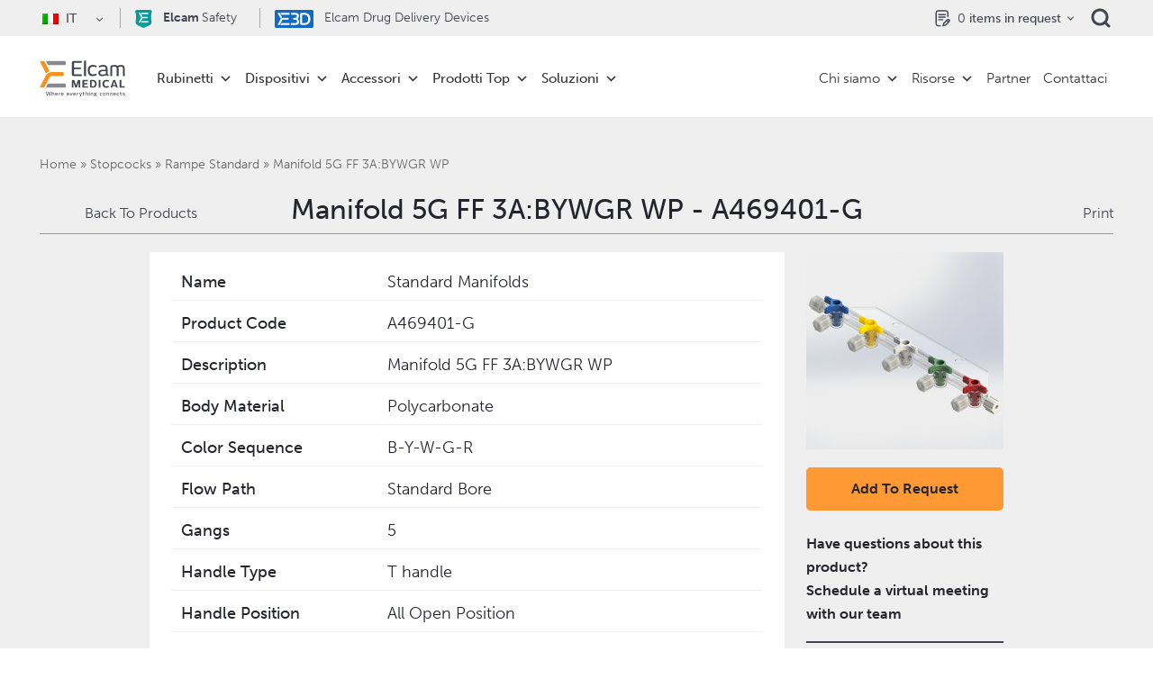

--- FILE ---
content_type: text/html; charset=UTF-8
request_url: https://www.elcam-medical.com/it/prodotto/standard-manifolds-43/
body_size: 107799
content:
<!DOCTYPE html>
<html lang="it-IT">
    <head><meta charset="UTF-8"><script>if(navigator.userAgent.match(/MSIE|Internet Explorer/i)||navigator.userAgent.match(/Trident\/7\..*?rv:11/i)){var href=document.location.href;if(!href.match(/[?&]nowprocket/)){if(href.indexOf("?")==-1){if(href.indexOf("#")==-1){document.location.href=href+"?nowprocket=1"}else{document.location.href=href.replace("#","?nowprocket=1#")}}else{if(href.indexOf("#")==-1){document.location.href=href+"&nowprocket=1"}else{document.location.href=href.replace("#","&nowprocket=1#")}}}}</script><script>(()=>{class RocketLazyLoadScripts{constructor(){this.v="2.0.4",this.userEvents=["keydown","keyup","mousedown","mouseup","mousemove","mouseover","mouseout","touchmove","touchstart","touchend","touchcancel","wheel","click","dblclick","input"],this.attributeEvents=["onblur","onclick","oncontextmenu","ondblclick","onfocus","onmousedown","onmouseenter","onmouseleave","onmousemove","onmouseout","onmouseover","onmouseup","onmousewheel","onscroll","onsubmit"]}async t(){this.i(),this.o(),/iP(ad|hone)/.test(navigator.userAgent)&&this.h(),this.u(),this.l(this),this.m(),this.k(this),this.p(this),this._(),await Promise.all([this.R(),this.L()]),this.lastBreath=Date.now(),this.S(this),this.P(),this.D(),this.O(),this.M(),await this.C(this.delayedScripts.normal),await this.C(this.delayedScripts.defer),await this.C(this.delayedScripts.async),await this.T(),await this.F(),await this.j(),await this.A(),window.dispatchEvent(new Event("rocket-allScriptsLoaded")),this.everythingLoaded=!0,this.lastTouchEnd&&await new Promise(t=>setTimeout(t,500-Date.now()+this.lastTouchEnd)),this.I(),this.H(),this.U(),this.W()}i(){this.CSPIssue=sessionStorage.getItem("rocketCSPIssue"),document.addEventListener("securitypolicyviolation",t=>{this.CSPIssue||"script-src-elem"!==t.violatedDirective||"data"!==t.blockedURI||(this.CSPIssue=!0,sessionStorage.setItem("rocketCSPIssue",!0))},{isRocket:!0})}o(){window.addEventListener("pageshow",t=>{this.persisted=t.persisted,this.realWindowLoadedFired=!0},{isRocket:!0}),window.addEventListener("pagehide",()=>{this.onFirstUserAction=null},{isRocket:!0})}h(){let t;function e(e){t=e}window.addEventListener("touchstart",e,{isRocket:!0}),window.addEventListener("touchend",function i(o){o.changedTouches[0]&&t.changedTouches[0]&&Math.abs(o.changedTouches[0].pageX-t.changedTouches[0].pageX)<10&&Math.abs(o.changedTouches[0].pageY-t.changedTouches[0].pageY)<10&&o.timeStamp-t.timeStamp<200&&(window.removeEventListener("touchstart",e,{isRocket:!0}),window.removeEventListener("touchend",i,{isRocket:!0}),"INPUT"===o.target.tagName&&"text"===o.target.type||(o.target.dispatchEvent(new TouchEvent("touchend",{target:o.target,bubbles:!0})),o.target.dispatchEvent(new MouseEvent("mouseover",{target:o.target,bubbles:!0})),o.target.dispatchEvent(new PointerEvent("click",{target:o.target,bubbles:!0,cancelable:!0,detail:1,clientX:o.changedTouches[0].clientX,clientY:o.changedTouches[0].clientY})),event.preventDefault()))},{isRocket:!0})}q(t){this.userActionTriggered||("mousemove"!==t.type||this.firstMousemoveIgnored?"keyup"===t.type||"mouseover"===t.type||"mouseout"===t.type||(this.userActionTriggered=!0,this.onFirstUserAction&&this.onFirstUserAction()):this.firstMousemoveIgnored=!0),"click"===t.type&&t.preventDefault(),t.stopPropagation(),t.stopImmediatePropagation(),"touchstart"===this.lastEvent&&"touchend"===t.type&&(this.lastTouchEnd=Date.now()),"click"===t.type&&(this.lastTouchEnd=0),this.lastEvent=t.type,t.composedPath&&t.composedPath()[0].getRootNode()instanceof ShadowRoot&&(t.rocketTarget=t.composedPath()[0]),this.savedUserEvents.push(t)}u(){this.savedUserEvents=[],this.userEventHandler=this.q.bind(this),this.userEvents.forEach(t=>window.addEventListener(t,this.userEventHandler,{passive:!1,isRocket:!0})),document.addEventListener("visibilitychange",this.userEventHandler,{isRocket:!0})}U(){this.userEvents.forEach(t=>window.removeEventListener(t,this.userEventHandler,{passive:!1,isRocket:!0})),document.removeEventListener("visibilitychange",this.userEventHandler,{isRocket:!0}),this.savedUserEvents.forEach(t=>{(t.rocketTarget||t.target).dispatchEvent(new window[t.constructor.name](t.type,t))})}m(){const t="return false",e=Array.from(this.attributeEvents,t=>"data-rocket-"+t),i="["+this.attributeEvents.join("],[")+"]",o="[data-rocket-"+this.attributeEvents.join("],[data-rocket-")+"]",s=(e,i,o)=>{o&&o!==t&&(e.setAttribute("data-rocket-"+i,o),e["rocket"+i]=new Function("event",o),e.setAttribute(i,t))};new MutationObserver(t=>{for(const n of t)"attributes"===n.type&&(n.attributeName.startsWith("data-rocket-")||this.everythingLoaded?n.attributeName.startsWith("data-rocket-")&&this.everythingLoaded&&this.N(n.target,n.attributeName.substring(12)):s(n.target,n.attributeName,n.target.getAttribute(n.attributeName))),"childList"===n.type&&n.addedNodes.forEach(t=>{if(t.nodeType===Node.ELEMENT_NODE)if(this.everythingLoaded)for(const i of[t,...t.querySelectorAll(o)])for(const t of i.getAttributeNames())e.includes(t)&&this.N(i,t.substring(12));else for(const e of[t,...t.querySelectorAll(i)])for(const t of e.getAttributeNames())this.attributeEvents.includes(t)&&s(e,t,e.getAttribute(t))})}).observe(document,{subtree:!0,childList:!0,attributeFilter:[...this.attributeEvents,...e]})}I(){this.attributeEvents.forEach(t=>{document.querySelectorAll("[data-rocket-"+t+"]").forEach(e=>{this.N(e,t)})})}N(t,e){const i=t.getAttribute("data-rocket-"+e);i&&(t.setAttribute(e,i),t.removeAttribute("data-rocket-"+e))}k(t){Object.defineProperty(HTMLElement.prototype,"onclick",{get(){return this.rocketonclick||null},set(e){this.rocketonclick=e,this.setAttribute(t.everythingLoaded?"onclick":"data-rocket-onclick","this.rocketonclick(event)")}})}S(t){function e(e,i){let o=e[i];e[i]=null,Object.defineProperty(e,i,{get:()=>o,set(s){t.everythingLoaded?o=s:e["rocket"+i]=o=s}})}e(document,"onreadystatechange"),e(window,"onload"),e(window,"onpageshow");try{Object.defineProperty(document,"readyState",{get:()=>t.rocketReadyState,set(e){t.rocketReadyState=e},configurable:!0}),document.readyState="loading"}catch(t){console.log("WPRocket DJE readyState conflict, bypassing")}}l(t){this.originalAddEventListener=EventTarget.prototype.addEventListener,this.originalRemoveEventListener=EventTarget.prototype.removeEventListener,this.savedEventListeners=[],EventTarget.prototype.addEventListener=function(e,i,o){o&&o.isRocket||!t.B(e,this)&&!t.userEvents.includes(e)||t.B(e,this)&&!t.userActionTriggered||e.startsWith("rocket-")||t.everythingLoaded?t.originalAddEventListener.call(this,e,i,o):(t.savedEventListeners.push({target:this,remove:!1,type:e,func:i,options:o}),"mouseenter"!==e&&"mouseleave"!==e||t.originalAddEventListener.call(this,e,t.savedUserEvents.push,o))},EventTarget.prototype.removeEventListener=function(e,i,o){o&&o.isRocket||!t.B(e,this)&&!t.userEvents.includes(e)||t.B(e,this)&&!t.userActionTriggered||e.startsWith("rocket-")||t.everythingLoaded?t.originalRemoveEventListener.call(this,e,i,o):t.savedEventListeners.push({target:this,remove:!0,type:e,func:i,options:o})}}J(t,e){this.savedEventListeners=this.savedEventListeners.filter(i=>{let o=i.type,s=i.target||window;return e!==o||t!==s||(this.B(o,s)&&(i.type="rocket-"+o),this.$(i),!1)})}H(){EventTarget.prototype.addEventListener=this.originalAddEventListener,EventTarget.prototype.removeEventListener=this.originalRemoveEventListener,this.savedEventListeners.forEach(t=>this.$(t))}$(t){t.remove?this.originalRemoveEventListener.call(t.target,t.type,t.func,t.options):this.originalAddEventListener.call(t.target,t.type,t.func,t.options)}p(t){let e;function i(e){return t.everythingLoaded?e:e.split(" ").map(t=>"load"===t||t.startsWith("load.")?"rocket-jquery-load":t).join(" ")}function o(o){function s(e){const s=o.fn[e];o.fn[e]=o.fn.init.prototype[e]=function(){return this[0]===window&&t.userActionTriggered&&("string"==typeof arguments[0]||arguments[0]instanceof String?arguments[0]=i(arguments[0]):"object"==typeof arguments[0]&&Object.keys(arguments[0]).forEach(t=>{const e=arguments[0][t];delete arguments[0][t],arguments[0][i(t)]=e})),s.apply(this,arguments),this}}if(o&&o.fn&&!t.allJQueries.includes(o)){const e={DOMContentLoaded:[],"rocket-DOMContentLoaded":[]};for(const t in e)document.addEventListener(t,()=>{e[t].forEach(t=>t())},{isRocket:!0});o.fn.ready=o.fn.init.prototype.ready=function(i){function s(){parseInt(o.fn.jquery)>2?setTimeout(()=>i.bind(document)(o)):i.bind(document)(o)}return"function"==typeof i&&(t.realDomReadyFired?!t.userActionTriggered||t.fauxDomReadyFired?s():e["rocket-DOMContentLoaded"].push(s):e.DOMContentLoaded.push(s)),o([])},s("on"),s("one"),s("off"),t.allJQueries.push(o)}e=o}t.allJQueries=[],o(window.jQuery),Object.defineProperty(window,"jQuery",{get:()=>e,set(t){o(t)}})}P(){const t=new Map;document.write=document.writeln=function(e){const i=document.currentScript,o=document.createRange(),s=i.parentElement;let n=t.get(i);void 0===n&&(n=i.nextSibling,t.set(i,n));const c=document.createDocumentFragment();o.setStart(c,0),c.appendChild(o.createContextualFragment(e)),s.insertBefore(c,n)}}async R(){return new Promise(t=>{this.userActionTriggered?t():this.onFirstUserAction=t})}async L(){return new Promise(t=>{document.addEventListener("DOMContentLoaded",()=>{this.realDomReadyFired=!0,t()},{isRocket:!0})})}async j(){return this.realWindowLoadedFired?Promise.resolve():new Promise(t=>{window.addEventListener("load",t,{isRocket:!0})})}M(){this.pendingScripts=[];this.scriptsMutationObserver=new MutationObserver(t=>{for(const e of t)e.addedNodes.forEach(t=>{"SCRIPT"!==t.tagName||t.noModule||t.isWPRocket||this.pendingScripts.push({script:t,promise:new Promise(e=>{const i=()=>{const i=this.pendingScripts.findIndex(e=>e.script===t);i>=0&&this.pendingScripts.splice(i,1),e()};t.addEventListener("load",i,{isRocket:!0}),t.addEventListener("error",i,{isRocket:!0}),setTimeout(i,1e3)})})})}),this.scriptsMutationObserver.observe(document,{childList:!0,subtree:!0})}async F(){await this.X(),this.pendingScripts.length?(await this.pendingScripts[0].promise,await this.F()):this.scriptsMutationObserver.disconnect()}D(){this.delayedScripts={normal:[],async:[],defer:[]},document.querySelectorAll("script[type$=rocketlazyloadscript]").forEach(t=>{t.hasAttribute("data-rocket-src")?t.hasAttribute("async")&&!1!==t.async?this.delayedScripts.async.push(t):t.hasAttribute("defer")&&!1!==t.defer||"module"===t.getAttribute("data-rocket-type")?this.delayedScripts.defer.push(t):this.delayedScripts.normal.push(t):this.delayedScripts.normal.push(t)})}async _(){await this.L();let t=[];document.querySelectorAll("script[type$=rocketlazyloadscript][data-rocket-src]").forEach(e=>{let i=e.getAttribute("data-rocket-src");if(i&&!i.startsWith("data:")){i.startsWith("//")&&(i=location.protocol+i);try{const o=new URL(i).origin;o!==location.origin&&t.push({src:o,crossOrigin:e.crossOrigin||"module"===e.getAttribute("data-rocket-type")})}catch(t){}}}),t=[...new Map(t.map(t=>[JSON.stringify(t),t])).values()],this.Y(t,"preconnect")}async G(t){if(await this.K(),!0!==t.noModule||!("noModule"in HTMLScriptElement.prototype))return new Promise(e=>{let i;function o(){(i||t).setAttribute("data-rocket-status","executed"),e()}try{if(navigator.userAgent.includes("Firefox/")||""===navigator.vendor||this.CSPIssue)i=document.createElement("script"),[...t.attributes].forEach(t=>{let e=t.nodeName;"type"!==e&&("data-rocket-type"===e&&(e="type"),"data-rocket-src"===e&&(e="src"),i.setAttribute(e,t.nodeValue))}),t.text&&(i.text=t.text),t.nonce&&(i.nonce=t.nonce),i.hasAttribute("src")?(i.addEventListener("load",o,{isRocket:!0}),i.addEventListener("error",()=>{i.setAttribute("data-rocket-status","failed-network"),e()},{isRocket:!0}),setTimeout(()=>{i.isConnected||e()},1)):(i.text=t.text,o()),i.isWPRocket=!0,t.parentNode.replaceChild(i,t);else{const i=t.getAttribute("data-rocket-type"),s=t.getAttribute("data-rocket-src");i?(t.type=i,t.removeAttribute("data-rocket-type")):t.removeAttribute("type"),t.addEventListener("load",o,{isRocket:!0}),t.addEventListener("error",i=>{this.CSPIssue&&i.target.src.startsWith("data:")?(console.log("WPRocket: CSP fallback activated"),t.removeAttribute("src"),this.G(t).then(e)):(t.setAttribute("data-rocket-status","failed-network"),e())},{isRocket:!0}),s?(t.fetchPriority="high",t.removeAttribute("data-rocket-src"),t.src=s):t.src="data:text/javascript;base64,"+window.btoa(unescape(encodeURIComponent(t.text)))}}catch(i){t.setAttribute("data-rocket-status","failed-transform"),e()}});t.setAttribute("data-rocket-status","skipped")}async C(t){const e=t.shift();return e?(e.isConnected&&await this.G(e),this.C(t)):Promise.resolve()}O(){this.Y([...this.delayedScripts.normal,...this.delayedScripts.defer,...this.delayedScripts.async],"preload")}Y(t,e){this.trash=this.trash||[];let i=!0;var o=document.createDocumentFragment();t.forEach(t=>{const s=t.getAttribute&&t.getAttribute("data-rocket-src")||t.src;if(s&&!s.startsWith("data:")){const n=document.createElement("link");n.href=s,n.rel=e,"preconnect"!==e&&(n.as="script",n.fetchPriority=i?"high":"low"),t.getAttribute&&"module"===t.getAttribute("data-rocket-type")&&(n.crossOrigin=!0),t.crossOrigin&&(n.crossOrigin=t.crossOrigin),t.integrity&&(n.integrity=t.integrity),t.nonce&&(n.nonce=t.nonce),o.appendChild(n),this.trash.push(n),i=!1}}),document.head.appendChild(o)}W(){this.trash.forEach(t=>t.remove())}async T(){try{document.readyState="interactive"}catch(t){}this.fauxDomReadyFired=!0;try{await this.K(),this.J(document,"readystatechange"),document.dispatchEvent(new Event("rocket-readystatechange")),await this.K(),document.rocketonreadystatechange&&document.rocketonreadystatechange(),await this.K(),this.J(document,"DOMContentLoaded"),document.dispatchEvent(new Event("rocket-DOMContentLoaded")),await this.K(),this.J(window,"DOMContentLoaded"),window.dispatchEvent(new Event("rocket-DOMContentLoaded"))}catch(t){console.error(t)}}async A(){try{document.readyState="complete"}catch(t){}try{await this.K(),this.J(document,"readystatechange"),document.dispatchEvent(new Event("rocket-readystatechange")),await this.K(),document.rocketonreadystatechange&&document.rocketonreadystatechange(),await this.K(),this.J(window,"load"),window.dispatchEvent(new Event("rocket-load")),await this.K(),window.rocketonload&&window.rocketonload(),await this.K(),this.allJQueries.forEach(t=>t(window).trigger("rocket-jquery-load")),await this.K(),this.J(window,"pageshow");const t=new Event("rocket-pageshow");t.persisted=this.persisted,window.dispatchEvent(t),await this.K(),window.rocketonpageshow&&window.rocketonpageshow({persisted:this.persisted})}catch(t){console.error(t)}}async K(){Date.now()-this.lastBreath>45&&(await this.X(),this.lastBreath=Date.now())}async X(){return document.hidden?new Promise(t=>setTimeout(t)):new Promise(t=>requestAnimationFrame(t))}B(t,e){return e===document&&"readystatechange"===t||(e===document&&"DOMContentLoaded"===t||(e===window&&"DOMContentLoaded"===t||(e===window&&"load"===t||e===window&&"pageshow"===t)))}static run(){(new RocketLazyLoadScripts).t()}}RocketLazyLoadScripts.run()})();</script>
        	<!-- Google Tag Manager -->
<script type="rocketlazyloadscript">(function(w,d,s,l,i){w[l]=w[l]||[];w[l].push({'gtm.start':
new Date().getTime(),event:'gtm.js'});var f=d.getElementsByTagName(s)[0],
j=d.createElement(s),dl=l!='dataLayer'?'&l='+l:'';j.async=true;j.src=
'https://www.googletagmanager.com/gtm.js?id='+i+dl;f.parentNode.insertBefore(j,f);
})(window,document,'script','dataLayer','GTM-PPF2L3');</script>
<!-- End Google Tag Manager -->
        
        <meta name="viewport" content="width=device-width, initial-scale=1, maximum-scale=1">
        <link rel="profile" href="https://gmpg.org/xfn/11">
        
        <!-- <link rel="stylesheet" href="/assets/css/ofg8sle.css"> -->
        
        
        
        <link rel="shortcut icon" href="https://www.elcam-medical.com/wp-content/themes/elcam/assets/images/elcam_favicon.ico" type="image/x-icon">
        <style type="text/css"></style>
        
        
        <meta name='robots' content='noindex, follow' />

	<!-- This site is optimized with the Yoast SEO plugin v26.3 - https://yoast.com/wordpress/plugins/seo/ -->
	<title>Manifold 5G FF 3A:BYWGR WP - Elcam Medical OEM</title>
<link crossorigin data-rocket-preload as="font" href="https://use.typekit.net/af/635674/00000000000000000000e800/27/l?primer=7fa3915bdafdf03041871920a205bef951d72bf64dd4c4460fb992e3ecc3a862&#038;fvd=n1&#038;v=3" rel="preload">
<link crossorigin data-rocket-preload as="font" href="https://use.typekit.net/af/620bf8/00000000000000000000e7fe/27/l?primer=7fa3915bdafdf03041871920a205bef951d72bf64dd4c4460fb992e3ecc3a862&#038;fvd=n3&#038;v=3" rel="preload">
<link crossorigin data-rocket-preload as="font" href="https://use.typekit.net/af/a28b50/00000000000000000000e803/27/l?primer=7fa3915bdafdf03041871920a205bef951d72bf64dd4c4460fb992e3ecc3a862&#038;fvd=n5&#038;v=3" rel="preload">
<link crossorigin data-rocket-preload as="font" href="https://use.typekit.net/af/e3ca36/00000000000000000000e805/27/l?primer=7fa3915bdafdf03041871920a205bef951d72bf64dd4c4460fb992e3ecc3a862&#038;fvd=n7&#038;v=3" rel="preload">
<link crossorigin data-rocket-preload as="font" href="https://pro.fontawesome.com/releases/v5.10.0/webfonts/fa-light-300.woff2" rel="preload">
<style id="wpr-usedcss">@font-face{font-family:museo-sans;src:url("https://use.typekit.net/af/635674/00000000000000000000e800/27/l?primer=7fa3915bdafdf03041871920a205bef951d72bf64dd4c4460fb992e3ecc3a862&fvd=n1&v=3") format("woff2"),url("https://use.typekit.net/af/635674/00000000000000000000e800/27/d?primer=7fa3915bdafdf03041871920a205bef951d72bf64dd4c4460fb992e3ecc3a862&fvd=n1&v=3") format("woff"),url("https://use.typekit.net/af/635674/00000000000000000000e800/27/a?primer=7fa3915bdafdf03041871920a205bef951d72bf64dd4c4460fb992e3ecc3a862&fvd=n1&v=3") format("opentype");font-display:swap;font-style:normal;font-weight:100;font-stretch:normal}@font-face{font-family:museo-sans;src:url("https://use.typekit.net/af/620bf8/00000000000000000000e7fe/27/l?primer=7fa3915bdafdf03041871920a205bef951d72bf64dd4c4460fb992e3ecc3a862&fvd=n3&v=3") format("woff2"),url("https://use.typekit.net/af/620bf8/00000000000000000000e7fe/27/d?primer=7fa3915bdafdf03041871920a205bef951d72bf64dd4c4460fb992e3ecc3a862&fvd=n3&v=3") format("woff"),url("https://use.typekit.net/af/620bf8/00000000000000000000e7fe/27/a?primer=7fa3915bdafdf03041871920a205bef951d72bf64dd4c4460fb992e3ecc3a862&fvd=n3&v=3") format("opentype");font-display:swap;font-style:normal;font-weight:300;font-stretch:normal}@font-face{font-family:museo-sans;src:url("https://use.typekit.net/af/a28b50/00000000000000000000e803/27/l?primer=7fa3915bdafdf03041871920a205bef951d72bf64dd4c4460fb992e3ecc3a862&fvd=n5&v=3") format("woff2"),url("https://use.typekit.net/af/a28b50/00000000000000000000e803/27/d?primer=7fa3915bdafdf03041871920a205bef951d72bf64dd4c4460fb992e3ecc3a862&fvd=n5&v=3") format("woff"),url("https://use.typekit.net/af/a28b50/00000000000000000000e803/27/a?primer=7fa3915bdafdf03041871920a205bef951d72bf64dd4c4460fb992e3ecc3a862&fvd=n5&v=3") format("opentype");font-display:swap;font-style:normal;font-weight:500;font-stretch:normal}@font-face{font-family:museo-sans;src:url("https://use.typekit.net/af/e3ca36/00000000000000000000e805/27/l?primer=7fa3915bdafdf03041871920a205bef951d72bf64dd4c4460fb992e3ecc3a862&fvd=n7&v=3") format("woff2"),url("https://use.typekit.net/af/e3ca36/00000000000000000000e805/27/d?primer=7fa3915bdafdf03041871920a205bef951d72bf64dd4c4460fb992e3ecc3a862&fvd=n7&v=3") format("woff"),url("https://use.typekit.net/af/e3ca36/00000000000000000000e805/27/a?primer=7fa3915bdafdf03041871920a205bef951d72bf64dd4c4460fb992e3ecc3a862&fvd=n7&v=3") format("opentype");font-display:swap;font-style:normal;font-weight:700;font-stretch:normal}.nice-select{-webkit-tap-highlight-color:transparent;background-color:#fff;border-radius:5px;border:1px solid #e8e8e8;box-sizing:border-box;clear:both;cursor:pointer;display:block;float:left;font-family:inherit;font-size:14px;font-weight:400;height:42px;line-height:40px;outline:0;padding-left:18px;padding-right:30px;position:relative;text-align:left!important;-webkit-transition:.2s ease-in-out;transition:all .2s ease-in-out;-webkit-user-select:none;-moz-user-select:none;-ms-user-select:none;user-select:none;white-space:nowrap;width:auto}.nice-select:hover{border-color:#dbdbdb}.nice-select.open,.nice-select:active,.nice-select:focus{border-color:#999}.nice-select:after{border-bottom:2px solid #999;border-right:2px solid #999;content:'';display:block;height:5px;margin-top:-4px;pointer-events:none;position:absolute;right:12px;top:50%;-webkit-transform-origin:66% 66%;-ms-transform-origin:66% 66%;transform-origin:66% 66%;-webkit-transform:rotate(45deg);-ms-transform:rotate(45deg);transform:rotate(45deg);-webkit-transition:.15s ease-in-out;transition:all .15s ease-in-out;width:5px}.nice-select.open:after{-webkit-transform:rotate(-135deg);-ms-transform:rotate(-135deg);transform:rotate(-135deg)}.nice-select.open .list{opacity:1;pointer-events:auto;-webkit-transform:scale(1) translateY(0);-ms-transform:scale(1) translateY(0);transform:scale(1) translateY(0)}.nice-select.disabled{border-color:#ededed;color:#999;pointer-events:none}.nice-select.disabled:after{border-color:#ccc}.nice-select.right{float:right}.nice-select.right .list{left:auto;right:0}.nice-select .list{background-color:#fff;border-radius:5px;box-shadow:0 0 0 1px rgba(68,68,68,.11);box-sizing:border-box;margin-top:4px;opacity:0;overflow:hidden;padding:0;pointer-events:none;position:absolute;top:100%;left:0;-webkit-transform-origin:50% 0;-ms-transform-origin:50% 0;transform-origin:50% 0;-webkit-transform:scale(.75) translateY(-21px);-ms-transform:scale(.75) translateY(-21px);transform:scale(.75) translateY(-21px);-webkit-transition:.2s cubic-bezier(.5,0,0,1.25),opacity .15s ease-out;transition:all .2s cubic-bezier(.5,0,0,1.25),opacity .15s ease-out;z-index:9}.nice-select .list:hover .option:not(:hover){background-color:transparent!important}.nice-select .option{cursor:pointer;font-weight:400;line-height:40px;list-style:none;min-height:40px;outline:0;padding-left:18px;padding-right:29px;text-align:left;-webkit-transition:.2s;transition:all .2s}.nice-select .option.focus,.nice-select .option.selected.focus,.nice-select .option:hover{background-color:#f6f6f6}.nice-select .option.selected{font-weight:700}.nice-select .option.disabled{background-color:transparent;color:#999;cursor:default}.no-csspointerevents .nice-select .list{display:none}.no-csspointerevents .nice-select.open .list{display:block}@font-face{font-family:"Font Awesome 5 Pro";font-style:normal;font-weight:300;font-display:swap;src:url(https://pro.fontawesome.com/releases/v5.10.0/webfonts/fa-light-300.eot);src:url(https://pro.fontawesome.com/releases/v5.10.0/webfonts/fa-light-300.eot?#iefix) format("embedded-opentype"),url(https://pro.fontawesome.com/releases/v5.10.0/webfonts/fa-light-300.woff2) format("woff2"),url(https://pro.fontawesome.com/releases/v5.10.0/webfonts/fa-light-300.woff) format("woff"),url(https://pro.fontawesome.com/releases/v5.10.0/webfonts/fa-light-300.ttf) format("truetype"),url(https://pro.fontawesome.com/releases/v5.10.0/webfonts/fa-light-300.svg#fontawesome) format("svg")}:root{--blue:#007bff;--indigo:#6610f2;--purple:#6f42c1;--pink:#e83e8c;--red:#dc3545;--orange:#fd7e14;--yellow:#ffc107;--green:#28a745;--teal:#20c997;--cyan:#17a2b8;--white:#fff;--gray:#6c757d;--gray-dark:#343a40;--primary:#007bff;--secondary:#6c757d;--success:#28a745;--info:#17a2b8;--warning:#ffc107;--danger:#dc3545;--light:#f8f9fa;--dark:#343a40;--breakpoint-xs:0;--breakpoint-sm:576px;--breakpoint-md:768px;--breakpoint-lg:992px;--breakpoint-xl:1200px;--font-family-sans-serif:-apple-system,BlinkMacSystemFont,"Segoe UI",Roboto,"Helvetica Neue",Arial,"Noto Sans",sans-serif,"Apple Color Emoji","Segoe UI Emoji","Segoe UI Symbol","Noto Color Emoji";--font-family-monospace:SFMono-Regular,Menlo,Monaco,Consolas,"Liberation Mono","Courier New",monospace}html{font-family:sans-serif;line-height:1.15;-webkit-text-size-adjust:100%;-webkit-tap-highlight-color:transparent}footer,header,main,nav,section{display:block}body{margin:0;font-family:-apple-system,BlinkMacSystemFont,"Segoe UI",Roboto,"Helvetica Neue",Arial,"Noto Sans",sans-serif,"Apple Color Emoji","Segoe UI Emoji","Segoe UI Symbol","Noto Color Emoji";font-size:1rem;font-weight:400;line-height:1.5;color:#212529;text-align:left;background-color:#fff}[tabindex="-1"]:focus:not(:focus-visible){outline:0!important}h1,h2,h3,h4{margin-top:0;margin-bottom:.5rem}a{color:#007bff;text-decoration:none;background-color:transparent}a:hover{color:#0056b3;text-decoration:underline}a:not([href]):not([class]){color:inherit;text-decoration:none}a:not([href]):not([class]):hover{color:inherit;text-decoration:none}code{font-family:SFMono-Regular,Menlo,Monaco,Consolas,"Liberation Mono","Courier New",monospace;font-size:1em}img{vertical-align:middle;border-style:none}svg{overflow:hidden;vertical-align:middle}table{border-collapse:collapse}caption{padding-top:.75rem;padding-bottom:.75rem;color:#6c757d;text-align:left;caption-side:bottom}th{text-align:inherit}label{display:inline-block;margin-bottom:.5rem}button:focus{outline:dotted 1px;outline:-webkit-focus-ring-color auto 5px}button,input{overflow:visible}[type=button]::-moz-focus-inner,[type=reset]::-moz-focus-inner,[type=submit]::-moz-focus-inner,button::-moz-focus-inner{padding:0;border-style:none}input[type=checkbox],input[type=radio]{box-sizing:border-box;padding:0}textarea{overflow:auto;resize:vertical}legend{display:block;width:100%;max-width:100%;padding:0;margin-bottom:.5rem;font-size:1.5rem;line-height:inherit;color:inherit;white-space:normal}[type=number]::-webkit-inner-spin-button,[type=number]::-webkit-outer-spin-button{height:auto}[type=search]{outline-offset:-2px;-webkit-appearance:none}[type=search]::-webkit-search-decoration{-webkit-appearance:none}template{display:none}h1,h2,h3,h4{margin-bottom:.5rem;font-weight:500;line-height:1.2}h1{font-size:2.5rem}h2{font-size:2rem}h3{font-size:1.75rem}h4{font-size:1.5rem}code{font-size:87.5%;color:#e83e8c;word-wrap:break-word}.container{width:100%;padding-right:15px;padding-left:15px;margin-right:auto;margin-left:auto}.row{display:-ms-flexbox;display:flex;-ms-flex-wrap:wrap;flex-wrap:wrap;margin-right:-15px;margin-left:-15px}.col,.col-12,.col-auto,.col-lg-4,.col-lg-6,.col-lg-auto,.col-md-10,.col-md-2,.col-md-3,.col-md-6,.col-md-9{position:relative;width:100%;padding-right:15px;padding-left:15px}.col{-ms-flex-preferred-size:0;flex-basis:0;-ms-flex-positive:1;flex-grow:1;max-width:100%}.col-auto{-ms-flex:0 0 auto;flex:0 0 auto;width:auto;max-width:100%}.col-12{-ms-flex:0 0 100%;flex:0 0 100%;max-width:100%}@media (min-width:768px){.col-md-2{-ms-flex:0 0 16.666667%;flex:0 0 16.666667%;max-width:16.666667%}.col-md-3{-ms-flex:0 0 25%;flex:0 0 25%;max-width:25%}.col-md-6{-ms-flex:0 0 50%;flex:0 0 50%;max-width:50%}.col-md-9{-ms-flex:0 0 75%;flex:0 0 75%;max-width:75%}.col-md-10{-ms-flex:0 0 83.333333%;flex:0 0 83.333333%;max-width:83.333333%}.offset-md-1{margin-left:8.333333%}}@media (min-width:992px){.col-lg-auto{-ms-flex:0 0 auto;flex:0 0 auto;width:auto;max-width:100%}.col-lg-4{-ms-flex:0 0 33.333333%;flex:0 0 33.333333%;max-width:33.333333%}.col-lg-6{-ms-flex:0 0 50%;flex:0 0 50%;max-width:50%}}.table{width:100%;margin-bottom:1rem;color:#212529}.table td,.table th{padding:.75rem;vertical-align:top;border-top:1px solid #dee2e6}.table thead th{vertical-align:bottom;border-bottom:2px solid #dee2e6}.table tbody+tbody{border-top:2px solid #dee2e6}.form-control{display:block;width:100%;height:calc(1.5em + .75rem + 2px);padding:.375rem .75rem;font-size:1rem;font-weight:400;line-height:1.5;color:#495057;background-color:#fff;background-clip:padding-box;border:1px solid #ced4da;border-radius:.25rem;transition:border-color .15s ease-in-out,box-shadow .15s ease-in-out}.form-control::-ms-expand{background-color:transparent;border:0}.form-control:-moz-focusring{color:transparent;text-shadow:0 0 0 #495057}.form-control:focus{color:#495057;background-color:#fff;border-color:#80bdff;outline:0;box-shadow:0 0 0 .2rem rgba(0,123,255,.25)}.form-control::-webkit-input-placeholder{color:#6c757d;opacity:1}.form-control:-ms-input-placeholder{color:#6c757d;opacity:1}.form-control::-ms-input-placeholder{color:#6c757d;opacity:1}input[type=date].form-control{-webkit-appearance:none;-moz-appearance:none;appearance:none}select.form-control:focus::-ms-value{color:#495057;background-color:#fff}.form-control-sm{height:calc(1.5em + .5rem + 2px);padding:.25rem .5rem;font-size:.875rem;line-height:1.5;border-radius:.2rem}select.form-control[multiple],select.form-control[size]{height:auto}textarea.form-control{height:auto}.btn{display:inline-block;font-weight:400;color:#212529;text-align:center;vertical-align:middle;-webkit-user-select:none;-moz-user-select:none;-ms-user-select:none;user-select:none;background-color:transparent;border:1px solid transparent;padding:.375rem .75rem;font-size:1rem;line-height:1.5;border-radius:.25rem;transition:color .15s ease-in-out,background-color .15s ease-in-out,border-color .15s ease-in-out,box-shadow .15s ease-in-out}.btn:hover{color:#212529;text-decoration:none}.btn.focus,.btn:focus{outline:0;box-shadow:0 0 0 .2rem rgba(0,123,255,.25)}.btn.disabled,.btn:disabled{opacity:.65}.btn:not(:disabled):not(.disabled){cursor:pointer}a.btn.disabled,fieldset:disabled a.btn{pointer-events:none}.btn-primary{color:#fff;background-color:#007bff;border-color:#007bff}.btn-primary:hover{color:#fff;background-color:#0069d9;border-color:#0062cc}.btn-primary.focus,.btn-primary:focus{color:#fff;background-color:#0069d9;border-color:#0062cc;box-shadow:0 0 0 .2rem rgba(38,143,255,.5)}.btn-primary.disabled,.btn-primary:disabled{color:#fff;background-color:#007bff;border-color:#007bff}.btn-primary:not(:disabled):not(.disabled).active,.btn-primary:not(:disabled):not(.disabled):active,.show>.btn-primary.dropdown-toggle{color:#fff;background-color:#0062cc;border-color:#005cbf}.btn-primary:not(:disabled):not(.disabled).active:focus,.btn-primary:not(:disabled):not(.disabled):active:focus,.show>.btn-primary.dropdown-toggle:focus{box-shadow:0 0 0 .2rem rgba(38,143,255,.5)}.btn-secondary:not(:disabled):not(.disabled).active,.btn-secondary:not(:disabled):not(.disabled):active{color:#fff;background-color:#545b62;border-color:#4e555b}.btn-secondary:not(:disabled):not(.disabled).active:focus,.btn-secondary:not(:disabled):not(.disabled):active:focus{box-shadow:0 0 0 .2rem rgba(130,138,145,.5)}.btn-success.disabled{color:#fff;background-color:#28a745;border-color:#28a745}.btn-success:not(:disabled):not(.disabled).active,.btn-success:not(:disabled):not(.disabled):active{color:#fff;background-color:#1e7e34;border-color:#1c7430}.btn-success:not(:disabled):not(.disabled).active:focus,.btn-success:not(:disabled):not(.disabled):active:focus{box-shadow:0 0 0 .2rem rgba(72,180,97,.5)}.btn-info.disabled{color:#fff;background-color:#17a2b8;border-color:#17a2b8}.btn-info:not(:disabled):not(.disabled).active,.btn-info:not(:disabled):not(.disabled):active{color:#fff;background-color:#117a8b;border-color:#10707f}.btn-info:not(:disabled):not(.disabled).active:focus,.btn-info:not(:disabled):not(.disabled):active:focus{box-shadow:0 0 0 .2rem rgba(58,176,195,.5)}.btn-warning.disabled{color:#212529;background-color:#ffc107;border-color:#ffc107}.btn-warning:not(:disabled):not(.disabled).active,.btn-warning:not(:disabled):not(.disabled):active{color:#212529;background-color:#d39e00;border-color:#c69500}.btn-warning:not(:disabled):not(.disabled).active:focus,.btn-warning:not(:disabled):not(.disabled):active:focus{box-shadow:0 0 0 .2rem rgba(222,170,12,.5)}.btn-danger:not(:disabled):not(.disabled).active,.btn-danger:not(:disabled):not(.disabled):active{color:#fff;background-color:#bd2130;border-color:#b21f2d}.btn-danger:not(:disabled):not(.disabled).active:focus,.btn-danger:not(:disabled):not(.disabled):active:focus{box-shadow:0 0 0 .2rem rgba(225,83,97,.5)}.btn-light.disabled{color:#212529;background-color:#f8f9fa;border-color:#f8f9fa}.btn-light:not(:disabled):not(.disabled).active,.btn-light:not(:disabled):not(.disabled):active{color:#212529;background-color:#dae0e5;border-color:#d3d9df}.btn-light:not(:disabled):not(.disabled).active:focus,.btn-light:not(:disabled):not(.disabled):active:focus{box-shadow:0 0 0 .2rem rgba(216,217,219,.5)}.btn-dark.disabled{color:#fff;background-color:#343a40;border-color:#343a40}.btn-dark:not(:disabled):not(.disabled).active,.btn-dark:not(:disabled):not(.disabled):active{color:#fff;background-color:#1d2124;border-color:#171a1d}.btn-dark:not(:disabled):not(.disabled).active:focus,.btn-dark:not(:disabled):not(.disabled):active:focus{box-shadow:0 0 0 .2rem rgba(82,88,93,.5)}.btn-outline-primary.disabled{color:#007bff;background-color:transparent}.btn-outline-primary:not(:disabled):not(.disabled).active,.btn-outline-primary:not(:disabled):not(.disabled):active{color:#fff;background-color:#007bff;border-color:#007bff}.btn-outline-primary:not(:disabled):not(.disabled).active:focus,.btn-outline-primary:not(:disabled):not(.disabled):active:focus{box-shadow:0 0 0 .2rem rgba(0,123,255,.5)}.btn-outline-secondary:not(:disabled):not(.disabled).active,.btn-outline-secondary:not(:disabled):not(.disabled):active{color:#fff;background-color:#6c757d;border-color:#6c757d}.btn-outline-secondary:not(:disabled):not(.disabled).active:focus,.btn-outline-secondary:not(:disabled):not(.disabled):active:focus{box-shadow:0 0 0 .2rem rgba(108,117,125,.5)}.btn-outline-success.disabled{color:#28a745;background-color:transparent}.btn-outline-success:not(:disabled):not(.disabled).active,.btn-outline-success:not(:disabled):not(.disabled):active{color:#fff;background-color:#28a745;border-color:#28a745}.btn-outline-success:not(:disabled):not(.disabled).active:focus,.btn-outline-success:not(:disabled):not(.disabled):active:focus{box-shadow:0 0 0 .2rem rgba(40,167,69,.5)}.btn-outline-info.disabled{color:#17a2b8;background-color:transparent}.btn-outline-info:not(:disabled):not(.disabled).active,.btn-outline-info:not(:disabled):not(.disabled):active{color:#fff;background-color:#17a2b8;border-color:#17a2b8}.btn-outline-info:not(:disabled):not(.disabled).active:focus,.btn-outline-info:not(:disabled):not(.disabled):active:focus{box-shadow:0 0 0 .2rem rgba(23,162,184,.5)}.btn-outline-warning:not(:disabled):not(.disabled).active,.btn-outline-warning:not(:disabled):not(.disabled):active{color:#212529;background-color:#ffc107;border-color:#ffc107}.btn-outline-warning:not(:disabled):not(.disabled).active:focus,.btn-outline-warning:not(:disabled):not(.disabled):active:focus{box-shadow:0 0 0 .2rem rgba(255,193,7,.5)}.btn-outline-danger:not(:disabled):not(.disabled).active,.btn-outline-danger:not(:disabled):not(.disabled):active{color:#fff;background-color:#dc3545;border-color:#dc3545}.btn-outline-danger:not(:disabled):not(.disabled).active:focus,.btn-outline-danger:not(:disabled):not(.disabled):active:focus{box-shadow:0 0 0 .2rem rgba(220,53,69,.5)}.btn-outline-light:not(:disabled):not(.disabled).active,.btn-outline-light:not(:disabled):not(.disabled):active{color:#212529;background-color:#f8f9fa;border-color:#f8f9fa}.btn-outline-light:not(:disabled):not(.disabled).active:focus,.btn-outline-light:not(:disabled):not(.disabled):active:focus{box-shadow:0 0 0 .2rem rgba(248,249,250,.5)}.btn-outline-dark.disabled{color:#343a40;background-color:transparent}.btn-outline-dark:not(:disabled):not(.disabled).active,.btn-outline-dark:not(:disabled):not(.disabled):active{color:#fff;background-color:#343a40;border-color:#343a40}.btn-outline-dark:not(:disabled):not(.disabled).active:focus,.btn-outline-dark:not(:disabled):not(.disabled):active:focus{box-shadow:0 0 0 .2rem rgba(52,58,64,.5)}.btn-link.disabled{color:#6c757d;pointer-events:none}.collapsing{position:relative;height:0;overflow:hidden;transition:height .35s ease}.dropdown,.dropup{position:relative}.dropdown-menu{position:absolute;top:100%;left:0;z-index:1000;display:none;float:left;min-width:10rem;padding:.5rem 0;margin:.125rem 0 0;font-size:1rem;color:#212529;text-align:left;list-style:none;background-color:#fff;background-clip:padding-box;border:1px solid rgba(0,0,0,.15);border-radius:.25rem}.dropup .dropdown-menu{top:auto;bottom:100%;margin-top:0;margin-bottom:.125rem}.dropdown-item{display:block;width:100%;padding:.25rem 1.5rem;clear:both;font-weight:400;color:#212529;text-align:inherit;white-space:nowrap;background-color:transparent;border:0}.dropdown-item:focus,.dropdown-item:hover{color:#16181b;text-decoration:none;background-color:#f8f9fa}.dropdown-item.active,.dropdown-item:active{color:#fff;text-decoration:none;background-color:#007bff}.dropdown-item.disabled,.dropdown-item:disabled{color:#6c757d;pointer-events:none;background-color:transparent}.nav{display:-ms-flexbox;display:flex;-ms-flex-wrap:wrap;flex-wrap:wrap;padding-left:0;margin-bottom:0;list-style:none}.nav-link{display:block;padding:.5rem 1rem}.nav-link:focus,.nav-link:hover{text-decoration:none}.navbar{position:relative;display:-ms-flexbox;display:flex;-ms-flex-wrap:wrap;flex-wrap:wrap;-ms-flex-align:center;align-items:center;-ms-flex-pack:justify;justify-content:space-between;padding:.5rem 1rem}.navbar .container{display:-ms-flexbox;display:flex;-ms-flex-wrap:wrap;flex-wrap:wrap;-ms-flex-align:center;align-items:center;-ms-flex-pack:justify;justify-content:space-between}.navbar-brand{display:inline-block;padding-top:.3125rem;padding-bottom:.3125rem;margin-right:1rem;font-size:1.25rem;line-height:inherit;white-space:nowrap}.navbar-brand:focus,.navbar-brand:hover{text-decoration:none}.navbar-nav{display:-ms-flexbox;display:flex;-ms-flex-direction:column;flex-direction:column;padding-left:0;margin-bottom:0;list-style:none}.navbar-nav .dropdown-menu{position:static;float:none}.navbar-collapse{-ms-flex-preferred-size:100%;flex-basis:100%;-ms-flex-positive:1;flex-grow:1;-ms-flex-align:center;align-items:center}.navbar-toggler{padding:.25rem .75rem;font-size:1.25rem;line-height:1;background-color:transparent;border:1px solid transparent;border-radius:.25rem}.navbar-toggler:focus,.navbar-toggler:hover{text-decoration:none}@media (max-width:991.98px){.navbar-expand-lg>.container{padding-right:0;padding-left:0}}@media (min-width:992px){.navbar-expand-lg{-ms-flex-flow:row nowrap;flex-flow:row nowrap;-ms-flex-pack:start;justify-content:flex-start}.navbar-expand-lg .navbar-nav{-ms-flex-direction:row;flex-direction:row}.navbar-expand-lg .navbar-nav .dropdown-menu{position:absolute}.navbar-expand-lg .navbar-nav .nav-link{padding-right:.5rem;padding-left:.5rem}.navbar-expand-lg>.container{-ms-flex-wrap:nowrap;flex-wrap:nowrap}.navbar-expand-lg .navbar-collapse{display:-ms-flexbox!important;display:flex!important;-ms-flex-preferred-size:auto;flex-basis:auto}.navbar-expand-lg .navbar-toggler{display:none}}.card{position:relative;display:-ms-flexbox;display:flex;-ms-flex-direction:column;flex-direction:column;min-width:0;word-wrap:break-word;background-color:#fff;background-clip:border-box;border:1px solid rgba(0,0,0,.125);border-radius:.25rem}.accordion{overflow-anchor:none}.accordion>.card{overflow:hidden}.accordion>.card:not(:last-of-type){border-bottom:0;border-bottom-right-radius:0;border-bottom-left-radius:0}.accordion>.card:not(:first-of-type){border-top-left-radius:0;border-top-right-radius:0}.breadcrumb{display:-ms-flexbox;display:flex;-ms-flex-wrap:wrap;flex-wrap:wrap;padding:.75rem 1rem;margin-bottom:1rem;list-style:none;background-color:#e9ecef;border-radius:.25rem}.pagination{display:-ms-flexbox;display:flex;padding-left:0;list-style:none;border-radius:.25rem}.page-link{position:relative;display:block;padding:.5rem .75rem;margin-left:-1px;line-height:1.25;color:#007bff;background-color:#fff;border:1px solid #dee2e6}.page-link:hover{z-index:2;color:#0056b3;text-decoration:none;background-color:#e9ecef;border-color:#dee2e6}.page-link:focus{z-index:3;outline:0;box-shadow:0 0 0 .2rem rgba(0,123,255,.25)}.page-item:first-child .page-link{margin-left:0;border-top-left-radius:.25rem;border-bottom-left-radius:.25rem}.page-item.active .page-link{z-index:3;color:#fff;background-color:#007bff;border-color:#007bff}.page-item.disabled .page-link{color:#6c757d;pointer-events:none;cursor:auto;background-color:#fff;border-color:#dee2e6}.badge{display:inline-block;padding:.25em .4em;font-size:75%;font-weight:700;line-height:1;text-align:center;white-space:nowrap;vertical-align:baseline;border-radius:.25rem;transition:color .15s ease-in-out,background-color .15s ease-in-out,border-color .15s ease-in-out,box-shadow .15s ease-in-out}a.badge:focus,a.badge:hover{text-decoration:none}.alert{position:relative;padding:.75rem 1.25rem;margin-bottom:1rem;border:1px solid transparent;border-radius:.25rem}.progress{display:-ms-flexbox;display:flex;height:1rem;overflow:hidden;line-height:0;font-size:.75rem;background-color:#e9ecef;border-radius:.25rem}.list-group{display:-ms-flexbox;display:flex;-ms-flex-direction:column;flex-direction:column;padding-left:0;margin-bottom:0;border-radius:.25rem}.list-group-item{position:relative;display:block;padding:.75rem 1.25rem;background-color:#fff;border:1px solid rgba(0,0,0,.125)}.list-group-item.active{z-index:2;color:#fff;background-color:#007bff;border-color:#007bff}.close{float:right;font-size:1.5rem;font-weight:700;line-height:1;color:#000;text-shadow:0 1px 0 #fff;opacity:.5}.close:hover{color:#000;text-decoration:none}.close:not(:disabled):not(.disabled):focus,.close:not(:disabled):not(.disabled):hover{opacity:.75}button.close{padding:0;background-color:transparent;border:0}a.close.disabled{pointer-events:none}.toast{-ms-flex-preferred-size:350px;flex-basis:350px;max-width:350px;font-size:.875rem;background-color:rgba(255,255,255,.85);background-clip:padding-box;border:1px solid rgba(0,0,0,.1);box-shadow:0 .25rem .75rem rgba(0,0,0,.1);opacity:0;border-radius:.25rem}.toast:not(:last-child){margin-bottom:.75rem}.toast.showing{opacity:1}.toast.show{display:block;opacity:1}.modal-open .modal{overflow-x:hidden;overflow-y:auto}.modal{position:fixed;top:0;left:0;z-index:1050;display:none;width:100%;height:100%;overflow:hidden;outline:0}.modal.fade .modal-dialog{transition:-webkit-transform .3s ease-out;transition:transform .3s ease-out;transition:transform .3s ease-out,-webkit-transform .3s ease-out;-webkit-transform:translate(0,-50px);transform:translate(0,-50px)}@media (prefers-reduced-motion:reduce){.badge{transition:none}}.modal.show .modal-dialog{-webkit-transform:none;transform:none}.modal.modal-static .modal-dialog{-webkit-transform:scale(1.02);transform:scale(1.02)}.modal-dialog-centered{display:-ms-flexbox;display:flex;-ms-flex-align:center;align-items:center;min-height:calc(100% - 1rem)}.modal-dialog-centered::before{display:block;height:calc(100vh - 1rem);height:-webkit-min-content;height:-moz-min-content;height:min-content;content:""}.modal-content{position:relative;display:-ms-flexbox;display:flex;-ms-flex-direction:column;flex-direction:column;width:100%;pointer-events:auto;background-color:#fff;background-clip:padding-box;border:1px solid rgba(0,0,0,.2);border-radius:.3rem;outline:0}.modal-header{display:-ms-flexbox;display:flex;-ms-flex-align:start;align-items:flex-start;-ms-flex-pack:justify;justify-content:space-between;padding:1rem;border-bottom:1px solid #dee2e6;border-top-left-radius:calc(.3rem - 1px);border-top-right-radius:calc(.3rem - 1px)}.modal-header .close{padding:1rem;margin:-1rem -1rem -1rem auto}.modal-body{position:relative;-ms-flex:1 1 auto;flex:1 1 auto;padding:1rem}@media (min-width:576px){.modal-dialog{max-width:500px;margin:1.75rem auto}.modal-dialog-centered{min-height:calc(100% - 3.5rem)}.modal-dialog-centered::before{height:calc(100vh - 3.5rem);height:-webkit-min-content;height:-moz-min-content;height:min-content}}.tooltip{position:absolute;z-index:1070;display:block;margin:0;font-family:-apple-system,BlinkMacSystemFont,"Segoe UI",Roboto,"Helvetica Neue",Arial,"Noto Sans",sans-serif,"Apple Color Emoji","Segoe UI Emoji","Segoe UI Symbol","Noto Color Emoji";font-style:normal;font-weight:400;line-height:1.5;text-align:left;text-align:start;text-decoration:none;text-shadow:none;text-transform:none;letter-spacing:normal;word-break:normal;word-spacing:normal;white-space:normal;line-break:auto;font-size:.875rem;word-wrap:break-word;opacity:0}.tooltip .arrow{position:absolute;display:block;width:.8rem;height:.4rem}.tooltip .arrow::before{position:absolute;content:"";border-color:transparent;border-style:solid}.popover{position:absolute;top:0;left:0;z-index:1060;display:block;max-width:276px;font-family:-apple-system,BlinkMacSystemFont,"Segoe UI",Roboto,"Helvetica Neue",Arial,"Noto Sans",sans-serif,"Apple Color Emoji","Segoe UI Emoji","Segoe UI Symbol","Noto Color Emoji";font-style:normal;font-weight:400;line-height:1.5;text-align:left;text-align:start;text-decoration:none;text-shadow:none;text-transform:none;letter-spacing:normal;word-break:normal;word-spacing:normal;white-space:normal;line-break:auto;font-size:.875rem;word-wrap:break-word;background-color:#fff;background-clip:padding-box;border:1px solid rgba(0,0,0,.2);border-radius:.3rem}.popover .arrow{position:absolute;display:block;width:1rem;height:.5rem;margin:0 .3rem}.popover .arrow::after,.popover .arrow::before{position:absolute;display:block;content:"";border-color:transparent;border-style:solid}.popover-header{padding:.5rem .75rem;margin-bottom:0;font-size:1rem;background-color:#f7f7f7;border-bottom:1px solid #ebebeb;border-top-left-radius:calc(.3rem - 1px);border-top-right-radius:calc(.3rem - 1px)}.popover-body{padding:.5rem .75rem;color:#212529}.carousel.pointer-event{-ms-touch-action:pan-y;touch-action:pan-y}.carousel-item{position:relative;display:none;float:left;width:100%;margin-right:-100%;-webkit-backface-visibility:hidden;backface-visibility:hidden;transition:-webkit-transform .6s ease-in-out;transition:transform .6s ease-in-out;transition:transform .6s ease-in-out,-webkit-transform .6s ease-in-out}.carousel-item-next:not(.carousel-item-left){-webkit-transform:translateX(100%);transform:translateX(100%)}.carousel-item-prev:not(.carousel-item-right){-webkit-transform:translateX(-100%);transform:translateX(-100%)}.carousel-indicators{position:absolute;right:0;bottom:0;left:0;z-index:15;display:-ms-flexbox;display:flex;-ms-flex-pack:center;justify-content:center;padding-left:0;margin-right:15%;margin-left:15%;list-style:none}.carousel-indicators li{box-sizing:content-box;-ms-flex:0 1 auto;flex:0 1 auto;width:30px;height:3px;margin-right:3px;margin-left:3px;text-indent:-999px;cursor:pointer;background-color:#fff;background-clip:padding-box;border-top:10px solid transparent;border-bottom:10px solid transparent;opacity:.5;transition:opacity .6s ease}@media (prefers-reduced-motion:reduce){.carousel-indicators li{transition:none}}.d-flex{display:-ms-flexbox!important;display:flex!important}@media (min-width:768px){.d-md-flex{display:-ms-flexbox!important;display:flex!important}}@media (min-width:992px){.d-lg-none{display:none!important}.d-lg-block{display:block!important}}.embed-responsive{position:relative;display:block;width:100%;padding:0;overflow:hidden}.embed-responsive::before{display:block;content:""}.embed-responsive .embed-responsive-item,.embed-responsive embed,.embed-responsive iframe,.embed-responsive object,.embed-responsive video{position:absolute;top:0;bottom:0;left:0;width:100%;height:100%;border:0}.embed-responsive-16by9::before{padding-top:56.25%}.justify-content-center{-ms-flex-pack:center!important;justify-content:center!important}.justify-content-between{-ms-flex-pack:justify!important;justify-content:space-between!important}.align-items-center{-ms-flex-align:center!important;align-items:center!important}@supports ((position:-webkit-sticky) or (position:sticky)){.sticky-top{position:-webkit-sticky;position:sticky;top:0;z-index:1020}}.pt-4,.py-4{padding-top:1.5rem!important}.pb-4,.py-4{padding-bottom:1.5rem!important}@media (min-width:768px){.justify-content-md-center{-ms-flex-pack:center!important;justify-content:center!important}.justify-content-md-between{-ms-flex-pack:justify!important;justify-content:space-between!important}.align-items-md-center{-ms-flex-align:center!important;align-items:center!important}.mb-md-0{margin-bottom:0!important}.pb-md-0{padding-bottom:0!important}}@media (min-width:992px){.justify-content-lg-start{-ms-flex-pack:start!important;justify-content:flex-start!important}.mb-lg-0{margin-bottom:0!important}.cli-modal .cli-modal-dialog{max-width:900px}}@media print{*,::after,::before{text-shadow:none!important;box-shadow:none!important}a:not(.btn){text-decoration:underline}thead{display:table-header-group}img,tr{page-break-inside:avoid}h2,h3,p{orphans:3;widows:3}h2,h3{page-break-after:avoid}@page{size:a3}body{min-width:992px!important}.container{min-width:992px!important}.navbar{display:none}.badge{border:1px solid #000}.table{border-collapse:collapse!important}.table td,.table th{background-color:#fff!important}}.nav-top{display:flex}.nav-drill{transform:translateX(100%)}.nav-is-toggled .nav-drill{transform:translateX(0)}.nav-is-toggled::after{opacity:1;visibility:visible}.nav-drill{display:flex;position:fixed;z-index:100;top:0;right:0;width:320px;height:100vh;background-color:#fff;overflow-y:auto;overflow-x:hidden;-webkit-overflow-scrolling:touch;transition:.45s}.nav-items{flex:0 0 100%}.nav-link{display:block}.nav-expand-content{position:absolute;top:0;left:0;width:100%;height:100%;transform:translateX(100%);background-color:#daf9f4;transition:.3s;visibility:hidden}.nav-expand-content .nav-item:not(:last-child){border-bottom:1px solid #20b49c}.nav-expand-content .nav-back-link{display:flex;align-items:center;background-color:#20b49c!important;color:#fff}.nav-expand-content .nav-back-link::before{content:'chevron_left';margin-right:.5em;font-family:'Material Icons'}.nav-expand.active>.nav-expand-content{transform:translateX(0);visibility:visible}.nav-expand .nav-expand-content{background-color:#daf9f4}.nav-top .mob-menu-icon{margin-left:auto;font-size:35px;color:#f93;cursor:pointer;display:none}.mob-menu-icon.band{margin-left:10px;font-size:24px;color:#42454f;cursor:pointer;font-size:30px}.menu-bars{width:24px;box-shadow:0 -2px 0 0 #42454f,0 2px 0 0 #42454f;border-radius:0;height:14px;position:relative}.menu-bars:after{position:absolute;top:calc(50% - 1px);left:0;width:100%;height:2px;background-color:#42454f;content:''}@media only screen and (max-width:991px){.customheaderrr .navbar .nav-top{position:absolute;z-index:999;right:20px;z-index:1}.nav-top>.mob-menu-icon.active{display:block}}@media (max-width:767px){.navbar-brand{padding-left:15px}}@media (min-width:640px) and (max-width:991px){.nav-drill{width:360px}}.top-srch-btn .img-org{position:absolute;opacity:0}.top-srch-btn:hover .img-blk{opacity:0}.top-srch-btn:hover .img-org{opacity:1}:root{--swiper-theme-color:#007aff}.swiper{display:block;list-style:none;margin-left:auto;margin-right:auto;overflow:hidden;padding:0;position:relative;z-index:1}.swiper-wrapper{box-sizing:initial;display:flex;height:100%;position:relative;transition-property:transform;transition-timing-function:var(--swiper-wrapper-transition-timing-function,initial);width:100%;z-index:1}.swiper-wrapper{transform:translateZ(0)}.swiper-slide{display:block;flex-shrink:0;height:100%;position:relative;transition-property:transform;width:100%}.swiper-3d{perspective:1200px}.swiper-3d .swiper-cube-shadow,.swiper-3d .swiper-slide{transform-style:preserve-3d}.swiper-css-mode>.swiper-wrapper{overflow:auto;scrollbar-width:none;-ms-overflow-style:none}:is(.swiper-css-mode > .swiper-wrapper)::-webkit-scrollbar{display:none}.swiper-css-mode>.swiper-wrapper>.swiper-slide{scroll-snap-align:start start}.swiper-css-mode.swiper-horizontal>.swiper-wrapper{scroll-snap-type:x mandatory}.swiper-css-mode.swiper-vertical>.swiper-wrapper{scroll-snap-type:y mandatory}.swiper-css-mode.swiper-free-mode>.swiper-wrapper{scroll-snap-type:none}.swiper-css-mode.swiper-free-mode>.swiper-wrapper>.swiper-slide{scroll-snap-align:none}.swiper-css-mode.swiper-centered>.swiper-wrapper:before{content:"";flex-shrink:0;order:9999}.swiper-css-mode.swiper-centered>.swiper-wrapper>.swiper-slide{scroll-snap-align:center center;scroll-snap-stop:always}.swiper-css-mode.swiper-centered.swiper-horizontal>.swiper-wrapper>.swiper-slide:first-child{margin-inline-start:var(--swiper-centered-offset-before)}.swiper-css-mode.swiper-centered.swiper-horizontal>.swiper-wrapper:before{height:100%;min-height:1px;width:var(--swiper-centered-offset-after)}.swiper-css-mode.swiper-centered.swiper-vertical>.swiper-wrapper>.swiper-slide:first-child{margin-block-start:var(--swiper-centered-offset-before)}.swiper-css-mode.swiper-centered.swiper-vertical>.swiper-wrapper:before{height:var(--swiper-centered-offset-after);min-width:1px;width:100%}.swiper-3d .swiper-slide-shadow,.swiper-3d .swiper-slide-shadow-bottom,.swiper-3d .swiper-slide-shadow-left,.swiper-3d .swiper-slide-shadow-right,.swiper-3d .swiper-slide-shadow-top{height:100%;left:0;pointer-events:none;position:absolute;top:0;width:100%;z-index:10}.swiper-3d .swiper-slide-shadow{background:#00000026}.swiper-3d .swiper-slide-shadow-left{background-image:linear-gradient(270deg,#00000080,#0000)}.swiper-3d .swiper-slide-shadow-right{background-image:linear-gradient(90deg,#00000080,#0000)}.swiper-3d .swiper-slide-shadow-top{background-image:linear-gradient(0deg,#00000080,#0000)}.swiper-3d .swiper-slide-shadow-bottom{background-image:linear-gradient(180deg,#00000080,#0000)}.swiper-lazy-preloader{border:4px solid var(--swiper-preloader-color,var(--swiper-theme-color));border-radius:50%;border-top:4px solid #0000;box-sizing:border-box;height:42px;left:50%;margin-left:-21px;margin-top:-21px;position:absolute;top:50%;transform-origin:50%;width:42px;z-index:10}:is(.swiper-watch-progress .swiper-slide-visible,.swiper:not(.swiper-watch-progress)) .swiper-lazy-preloader{animation:1s linear infinite swiper-preloader-spin}@keyframes swiper-preloader-spin{0%{transform:rotate(0)}to{transform:rotate(1turn)}}.swiper-virtual.swiper-css-mode .swiper-wrapper:after{content:"";left:0;pointer-events:none;position:absolute;top:0}.swiper-virtual.swiper-css-mode.swiper-horizontal .swiper-wrapper:after{height:1px;width:var(--swiper-virtual-size)}.swiper-virtual.swiper-css-mode.swiper-vertical .swiper-wrapper:after{height:var(--swiper-virtual-size);width:1px}:root{--swiper-navigation-size:44px}.swiper-button-next,.swiper-button-prev{align-items:center;color:var(--swiper-navigation-color,var(--swiper-theme-color));cursor:pointer;display:flex;height:var(--swiper-navigation-size);justify-content:center;position:absolute;width:var(--swiper-navigation-size);z-index:10}.swiper-button-disabled:is(.swiper-button-next,.swiper-button-prev){cursor:auto;opacity:.35;pointer-events:none}.swiper-button-hidden:is(.swiper-button-next,.swiper-button-prev){cursor:auto;opacity:0;pointer-events:none}.swiper-navigation-disabled :is(.swiper-button-next,.swiper-button-prev){display:none!important}:is(.swiper-button-next,.swiper-button-prev) svg{height:100%;object-fit:contain;transform-origin:center;width:100%;fill:currentColor;pointer-events:none}.swiper-button-lock{display:none}.swiper-button-next,.swiper-button-prev{margin-top:calc(0px - var(--swiper-navigation-size)/ 2);top:var(--swiper-navigation-top-offset,50%)}.swiper-button-prev{left:var(--swiper-navigation-sides-offset,4px);right:auto}.swiper-button-prev .swiper-navigation-icon{transform:rotate(180deg)}.swiper-button-next{left:auto;right:var(--swiper-navigation-sides-offset,4px)}.swiper-horizontal .swiper-button-next,.swiper-horizontal .swiper-button-prev,.swiper-horizontal~.swiper-button-next,.swiper-horizontal~.swiper-button-prev{margin-left:0;margin-top:calc(0px - var(--swiper-navigation-size)/ 2);top:var(--swiper-navigation-top-offset,50%)}.swiper-horizontal .swiper-button-prev,.swiper-horizontal.swiper-rtl .swiper-button-next,.swiper-horizontal.swiper-rtl~.swiper-button-next,.swiper-horizontal~.swiper-button-prev{left:var(--swiper-navigation-sides-offset,4px);right:auto}.swiper-horizontal .swiper-button-next,.swiper-horizontal.swiper-rtl .swiper-button-prev,.swiper-horizontal.swiper-rtl~.swiper-button-prev,.swiper-horizontal~.swiper-button-next{left:auto;right:var(--swiper-navigation-sides-offset,4px)}:is(.swiper-horizontal.swiper-rtl .swiper-button-next,.swiper-horizontal.swiper-rtl ~ .swiper-button-next,.swiper-horizontal ~ .swiper-button-prev,.swiper-horizontal .swiper-button-prev) .swiper-navigation-icon{transform:rotate(180deg)}:is(.swiper-horizontal.swiper-rtl .swiper-button-prev,.swiper-horizontal.swiper-rtl ~ .swiper-button-prev) .swiper-navigation-icon{transform:rotate(0)}.swiper-vertical .swiper-button-next,.swiper-vertical .swiper-button-prev,.swiper-vertical~.swiper-button-next,.swiper-vertical~.swiper-button-prev{left:var(--swiper-navigation-top-offset,50%);margin-left:calc(0px - var(--swiper-navigation-size)/ 2);margin-top:0;right:auto}.swiper-vertical .swiper-button-prev,.swiper-vertical~.swiper-button-prev{bottom:auto;top:var(--swiper-navigation-sides-offset,4px)}:is(.swiper-vertical .swiper-button-prev,.swiper-vertical ~ .swiper-button-prev) .swiper-navigation-icon{transform:rotate(-90deg)}.swiper-vertical .swiper-button-next,.swiper-vertical~.swiper-button-next{bottom:var(--swiper-navigation-sides-offset,4px);top:auto}:is(.swiper-vertical .swiper-button-next,.swiper-vertical ~ .swiper-button-next) .swiper-navigation-icon{transform:rotate(90deg)}.swiper-pagination{position:absolute;text-align:center;transform:translateZ(0);transition:opacity .3s;z-index:10}.swiper-pagination.swiper-pagination-hidden{opacity:0}.swiper-pagination-disabled>.swiper-pagination,.swiper-pagination.swiper-pagination-disabled{display:none!important}.swiper-pagination-bullets-dynamic{font-size:0;overflow:hidden}.swiper-pagination-bullets-dynamic .swiper-pagination-bullet{position:relative;transform:scale(.33)}.swiper-pagination-bullets-dynamic .swiper-pagination-bullet-active,.swiper-pagination-bullets-dynamic .swiper-pagination-bullet-active-main{transform:scale(1)}.swiper-pagination-bullets-dynamic .swiper-pagination-bullet-active-prev{transform:scale(.66)}.swiper-pagination-bullets-dynamic .swiper-pagination-bullet-active-prev-prev{transform:scale(.33)}.swiper-pagination-bullets-dynamic .swiper-pagination-bullet-active-next{transform:scale(.66)}.swiper-pagination-bullets-dynamic .swiper-pagination-bullet-active-next-next{transform:scale(.33)}.swiper-pagination-bullet{background:var(--swiper-pagination-bullet-inactive-color,#000);border-radius:var(--swiper-pagination-bullet-border-radius,50%);display:inline-block;height:var(--swiper-pagination-bullet-height,var(--swiper-pagination-bullet-size,8px));opacity:var(--swiper-pagination-bullet-inactive-opacity,.2);width:var(--swiper-pagination-bullet-width,var(--swiper-pagination-bullet-size,8px))}button.swiper-pagination-bullet{appearance:none;border:none;box-shadow:none;margin:0;padding:0}.swiper-pagination-clickable .swiper-pagination-bullet{cursor:pointer}.swiper-pagination-bullet:only-child{display:none!important}.swiper-pagination-bullet-active{background:var(--swiper-pagination-color,var(--swiper-theme-color));opacity:var(--swiper-pagination-bullet-opacity,1)}.swiper-pagination-vertical.swiper-pagination-bullets,.swiper-vertical>.swiper-pagination-bullets{left:var(--swiper-pagination-left,auto);right:var(--swiper-pagination-right,8px);top:50%;transform:translate3d(0,-50%,0)}:is(.swiper-pagination-vertical.swiper-pagination-bullets,.swiper-vertical > .swiper-pagination-bullets) .swiper-pagination-bullet{display:block;margin:var(--swiper-pagination-bullet-vertical-gap,6px) 0}.swiper-pagination-bullets-dynamic:is(.swiper-pagination-vertical.swiper-pagination-bullets,.swiper-vertical > .swiper-pagination-bullets){top:50%;transform:translateY(-50%);width:8px}.swiper-pagination-bullets-dynamic:is(.swiper-pagination-vertical.swiper-pagination-bullets,.swiper-vertical > .swiper-pagination-bullets) .swiper-pagination-bullet{display:inline-block;transition:transform .2s,top .2s}:is(.swiper-horizontal > .swiper-pagination-bullets,.swiper-pagination-horizontal.swiper-pagination-bullets) .swiper-pagination-bullet{margin:0 var(--swiper-pagination-bullet-horizontal-gap,4px)}.swiper-pagination-bullets-dynamic:is(.swiper-horizontal > .swiper-pagination-bullets,.swiper-pagination-horizontal.swiper-pagination-bullets){left:50%;transform:translateX(-50%);white-space:nowrap}.swiper-pagination-bullets-dynamic:is(.swiper-horizontal > .swiper-pagination-bullets,.swiper-pagination-horizontal.swiper-pagination-bullets) .swiper-pagination-bullet{transition:transform .2s,left .2s}.swiper-pagination-progressbar{background:var(--swiper-pagination-progressbar-bg-color,#00000040);position:absolute}.swiper-pagination-progressbar .swiper-pagination-progressbar-fill{background:var(--swiper-pagination-color,var(--swiper-theme-color));height:100%;left:0;position:absolute;top:0;transform:scale(0);transform-origin:left top;width:100%}.swiper-rtl .swiper-pagination-progressbar .swiper-pagination-progressbar-fill{transform-origin:right top}.swiper-horizontal>.swiper-pagination-progressbar,.swiper-pagination-progressbar.swiper-pagination-horizontal,.swiper-pagination-progressbar.swiper-pagination-vertical.swiper-pagination-progressbar-opposite,.swiper-vertical>.swiper-pagination-progressbar.swiper-pagination-progressbar-opposite{height:var(--swiper-pagination-progressbar-size,4px);left:0;top:0;width:100%}.swiper-horizontal>.swiper-pagination-progressbar.swiper-pagination-progressbar-opposite,.swiper-pagination-progressbar.swiper-pagination-horizontal.swiper-pagination-progressbar-opposite,.swiper-pagination-progressbar.swiper-pagination-vertical,.swiper-vertical>.swiper-pagination-progressbar{height:100%;left:0;top:0;width:var(--swiper-pagination-progressbar-size,4px)}.swiper-scrollbar{background:var(--swiper-scrollbar-bg-color,#0000001a);border-radius:var(--swiper-scrollbar-border-radius,10px);position:relative;touch-action:none}.swiper-scrollbar-disabled>.swiper-scrollbar,.swiper-scrollbar.swiper-scrollbar-disabled{display:none!important}.swiper-horizontal>.swiper-scrollbar,.swiper-scrollbar.swiper-scrollbar-horizontal{bottom:var(--swiper-scrollbar-bottom,4px);height:var(--swiper-scrollbar-size,4px);left:var(--swiper-scrollbar-sides-offset,1%);position:absolute;top:var(--swiper-scrollbar-top,auto);width:calc(100% - var(--swiper-scrollbar-sides-offset,1%)*2);z-index:50}.swiper-scrollbar.swiper-scrollbar-vertical,.swiper-vertical>.swiper-scrollbar{height:calc(100% - var(--swiper-scrollbar-sides-offset,1%)*2);left:var(--swiper-scrollbar-left,auto);position:absolute;right:var(--swiper-scrollbar-right,4px);top:var(--swiper-scrollbar-sides-offset,1%);width:var(--swiper-scrollbar-size,4px);z-index:50}.swiper-scrollbar-drag{background:var(--swiper-scrollbar-drag-bg-color,#00000080);border-radius:var(--swiper-scrollbar-border-radius,10px);height:100%;left:0;position:relative;top:0;width:100%}.swiper-scrollbar-lock{display:none}.swiper-zoom-container{align-items:center;display:flex;height:100%;justify-content:center;text-align:center;width:100%}.swiper-zoom-container>canvas,.swiper-zoom-container>img,.swiper-zoom-container>svg{max-height:100%;max-width:100%;object-fit:contain}.swiper-slide-zoomed{cursor:move;touch-action:none}.swiper .swiper-notification{left:0;opacity:0;pointer-events:none;position:absolute;top:0;z-index:-1000}.swiper-fade.swiper-free-mode .swiper-slide{transition-timing-function:ease-out}.swiper-fade .swiper-slide{pointer-events:none;transition-property:opacity}:is(.swiper-fade .swiper-slide) .swiper-slide{pointer-events:none}.swiper-fade .swiper-slide-active{pointer-events:auto}:is(.swiper-fade .swiper-slide-active) .swiper-slide-active{pointer-events:auto}.swiper-cube .swiper-slide{backface-visibility:hidden;height:100%;pointer-events:none;transform-origin:0 0;visibility:hidden;width:100%;z-index:1}:is(.swiper-cube .swiper-slide) .swiper-slide{pointer-events:none}.swiper-cube.swiper-rtl .swiper-slide{transform-origin:100% 0}:is(.swiper-cube .swiper-slide-active),:is(.swiper-cube .swiper-slide-active) .swiper-slide-active{pointer-events:auto}.swiper-cube .swiper-slide-active,.swiper-cube .swiper-slide-next,.swiper-cube .swiper-slide-prev{pointer-events:auto;visibility:visible}.swiper-cube .swiper-cube-shadow{bottom:0;height:100%;left:0;opacity:.6;position:absolute;width:100%;z-index:0}:is(.swiper-cube .swiper-cube-shadow):before{background:#000;bottom:0;content:"";filter:blur(50px);left:0;position:absolute;right:0;top:0}.swiper-cube .swiper-slide-next+.swiper-slide{pointer-events:auto;visibility:visible}.swiper-cube .swiper-slide-shadow-cube.swiper-slide-shadow-bottom,.swiper-cube .swiper-slide-shadow-cube.swiper-slide-shadow-left,.swiper-cube .swiper-slide-shadow-cube.swiper-slide-shadow-right,.swiper-cube .swiper-slide-shadow-cube.swiper-slide-shadow-top{backface-visibility:hidden;z-index:0}.swiper-flip .swiper-slide{backface-visibility:hidden;pointer-events:none;z-index:1}:is(.swiper-flip .swiper-slide) .swiper-slide{pointer-events:none}:is(.swiper-flip .swiper-slide-active),:is(.swiper-flip .swiper-slide-active) .swiper-slide-active{pointer-events:auto}.swiper-flip .swiper-slide-shadow-flip.swiper-slide-shadow-bottom,.swiper-flip .swiper-slide-shadow-flip.swiper-slide-shadow-left,.swiper-flip .swiper-slide-shadow-flip.swiper-slide-shadow-right,.swiper-flip .swiper-slide-shadow-flip.swiper-slide-shadow-top{backface-visibility:hidden;z-index:0}.swiper-creative .swiper-slide{backface-visibility:hidden;overflow:hidden;transition-property:transform,opacity,height}.swiper-cards .swiper-slide{backface-visibility:hidden;overflow:hidden;transform-origin:center bottom}[data-aos][data-aos][data-aos-duration="100"],body[data-aos-duration="100"] [data-aos]{transition-duration:.1s}[data-aos][data-aos][data-aos-delay="100"],body[data-aos-delay="100"] [data-aos]{transition-delay:0}[data-aos][data-aos][data-aos-delay="100"].aos-animate,body[data-aos-delay="100"] [data-aos].aos-animate{transition-delay:.1s}[data-aos][data-aos][data-aos-duration="200"],body[data-aos-duration="200"] [data-aos]{transition-duration:.2s}[data-aos][data-aos][data-aos-delay="200"],body[data-aos-delay="200"] [data-aos]{transition-delay:0}[data-aos][data-aos][data-aos-delay="200"].aos-animate,body[data-aos-delay="200"] [data-aos].aos-animate{transition-delay:.2s}[data-aos][data-aos][data-aos-duration="300"],body[data-aos-duration="300"] [data-aos]{transition-duration:.3s}[data-aos][data-aos][data-aos-delay="300"],body[data-aos-delay="300"] [data-aos]{transition-delay:0}[data-aos][data-aos][data-aos-delay="300"].aos-animate,body[data-aos-delay="300"] [data-aos].aos-animate{transition-delay:.3s}[data-aos][data-aos][data-aos-duration="400"],body[data-aos-duration="400"] [data-aos]{transition-duration:.4s}[data-aos][data-aos][data-aos-delay="400"],body[data-aos-delay="400"] [data-aos]{transition-delay:0}[data-aos][data-aos][data-aos-delay="400"].aos-animate,body[data-aos-delay="400"] [data-aos].aos-animate{transition-delay:.4s}[data-aos][data-aos][data-aos-duration="500"],body[data-aos-duration="500"] [data-aos]{transition-duration:.5s}[data-aos][data-aos][data-aos-delay="500"],body[data-aos-delay="500"] [data-aos]{transition-delay:0}[data-aos][data-aos][data-aos-delay="500"].aos-animate,body[data-aos-delay="500"] [data-aos].aos-animate{transition-delay:.5s}[data-aos][data-aos][data-aos-easing=linear],body[data-aos-easing=linear] [data-aos]{transition-timing-function:cubic-bezier(.25,.25,.75,.75)}[data-aos][data-aos][data-aos-easing=ease],body[data-aos-easing=ease] [data-aos]{transition-timing-function:ease}[data-aos^=fade][data-aos^=fade]{opacity:0;transition-property:opacity,transform}[data-aos^=fade][data-aos^=fade].aos-animate{opacity:1;transform:translateZ(0)}[data-aos=fade-up]{transform:translate3d(0,100px,0)}[data-aos^=zoom][data-aos^=zoom]{opacity:0;transition-property:opacity,transform}[data-aos^=zoom][data-aos^=zoom].aos-animate{opacity:1;transform:translateZ(0) scale(1)}[data-aos^=slide][data-aos^=slide]{transition-property:transform}[data-aos^=slide][data-aos^=slide].aos-animate{transform:translateZ(0)}[data-aos^=flip][data-aos^=flip]{backface-visibility:hidden;transition-property:transform}img:is([sizes=auto i],[sizes^="auto," i]){contain-intrinsic-size:3000px 1500px}.alm-btn-wrap--prev a.alm-load-more-btn--prev:not(.disabled){cursor:pointer}#cookie-law-info-bar{font-size:15px;margin:0 auto;padding:12px 10px;position:absolute;text-align:center;box-sizing:border-box;width:100%;z-index:9999;display:none;left:0;font-weight:300;box-shadow:0 -1px 10px 0 rgba(172,171,171,.3)}#cookie-law-info-again{font-size:10pt;margin:0;padding:5px 10px;text-align:center;z-index:9999;cursor:pointer;box-shadow:#161616 2px 2px 5px 2px}#cookie-law-info-bar span{vertical-align:middle}.cli-plugin-button,.cli-plugin-button:visited{display:inline-block;padding:9px 12px;color:#fff;text-decoration:none;position:relative;cursor:pointer;margin-left:5px;text-decoration:none}.cli-plugin-main-link{margin-left:0;font-weight:550;text-decoration:underline}.cli-plugin-button:hover{background-color:#111;color:#fff;text-decoration:none}.cli-plugin-button,.cli-plugin-button:visited,.medium.cli-plugin-button,.medium.cli-plugin-button:visited{font-size:13px;font-weight:400;line-height:1}.green.cli-plugin-button,.green.cli-plugin-button:visited{background-color:#91bd09}.green.cli-plugin-button:hover{background-color:#749a02}.red.cli-plugin-button,.red.cli-plugin-button:visited{background-color:#e62727}.red.cli-plugin-button:hover{background-color:#cf2525}.orange.cli-plugin-button,.orange.cli-plugin-button:visited{background-color:#ff5c00}.orange.cli-plugin-button:hover{background-color:#d45500}.cli-plugin-button{margin-top:5px}.cli-bar-popup{-moz-background-clip:padding;-webkit-background-clip:padding;background-clip:padding-box;-webkit-border-radius:30px;-moz-border-radius:30px;border-radius:30px;padding:20px}.cli-plugin-main-link.cli-plugin-button{text-decoration:none}.cli-plugin-main-link.cli-plugin-button{margin-left:5px}.modal-backdrop.show{opacity:.8}.modal-open{overflow:hidden}.modal-backdrop{position:fixed;top:0;right:0;bottom:0;left:0;z-index:1039;background-color:#000}.cli-modal-backdrop{position:fixed;top:0;right:0;bottom:0;left:0;z-index:1040;background-color:#000;display:none}.cli-modal-backdrop.cli-show{opacity:.5;display:block}.cli-modal.cli-show{display:block}.cli-modal .cli-modal-dialog{position:relative;width:auto;margin:.5rem;pointer-events:none;font-family:-apple-system,BlinkMacSystemFont,"Segoe UI",Roboto,"Helvetica Neue",Arial,sans-serif,"Apple Color Emoji","Segoe UI Emoji","Segoe UI Symbol";font-size:1rem;font-weight:400;line-height:1.5;color:#212529;text-align:left;display:-ms-flexbox;display:flex;-ms-flex-align:center;align-items:center;min-height:calc(100% - (.5rem * 2))}.cli-modal-content{position:relative;display:-ms-flexbox;display:flex;-ms-flex-direction:column;flex-direction:column;width:100%;pointer-events:auto;background-color:#fff;background-clip:padding-box;border-radius:.3rem;outline:0}.cli-modal .cli-modal-close{position:absolute;right:10px;top:10px;z-index:1;padding:0;background-color:transparent!important;border:0;-webkit-appearance:none;font-size:1.5rem;font-weight:700;line-height:1;color:#000;text-shadow:0 1px 0 #fff}.cli-fade{transition:opacity .15s linear}.cli-tab-content{width:100%;padding:30px}.cli-container-fluid{padding-right:15px;padding-left:15px;margin-right:auto;margin-left:auto}.cli-row{display:-ms-flexbox;display:flex;-ms-flex-wrap:wrap;flex-wrap:wrap;margin-right:-15px;margin-left:-15px}.cli-align-items-stretch{-ms-flex-align:stretch!important;align-items:stretch!important}.cli-px-0{padding-left:0;padding-right:0}.cli-btn{cursor:pointer;font-size:14px;display:inline-block;font-weight:400;text-align:center;white-space:nowrap;vertical-align:middle;-webkit-user-select:none;-moz-user-select:none;-ms-user-select:none;user-select:none;border:1px solid transparent;padding:.5rem 1.25rem;line-height:1;border-radius:.25rem;transition:all .15s ease-in-out}.cli-btn:hover{opacity:.8}.cli-btn:focus{outline:0}.cli-modal-backdrop.cli-show{opacity:.8}.cli-modal-open{overflow:hidden}.cli-barmodal-open{overflow:hidden}.cli-modal-open .cli-modal{overflow-x:hidden;overflow-y:auto}.cli-modal.cli-fade .cli-modal-dialog{transition:-webkit-transform .3s ease-out;transition:transform .3s ease-out;transition:transform .3s ease-out,-webkit-transform .3s ease-out;-webkit-transform:translate(0,-25%);transform:translate(0,-25%)}.cli-modal.cli-show .cli-modal-dialog{-webkit-transform:translate(0,0);transform:translate(0,0)}.cli-modal-backdrop{position:fixed;top:0;right:0;bottom:0;left:0;z-index:1040;background-color:#000;-webkit-transform:scale(0);transform:scale(0);transition:opacity ease-in-out .5s}.cli-modal-backdrop.cli-fade{opacity:0}.cli-modal-backdrop.cli-show{opacity:.5;-webkit-transform:scale(1);transform:scale(1)}.cli-modal{position:fixed;top:0;right:0;bottom:0;left:0;z-index:99999;transform:scale(0);overflow:hidden;outline:0;display:none}.cli-modal a{text-decoration:none}.cli-modal .cli-modal-dialog{position:relative;width:auto;margin:.5rem;pointer-events:none;font-family:inherit;font-size:1rem;font-weight:400;line-height:1.5;color:#212529;text-align:left;display:-ms-flexbox;display:flex;-ms-flex-align:center;align-items:center;min-height:calc(100% - (.5rem * 2))}@media (min-width:576px){.cli-modal .cli-modal-dialog{max-width:500px;margin:1.75rem auto;min-height:calc(100% - (1.75rem * 2))}}.cli-modal-content{position:relative;display:-ms-flexbox;display:flex;-ms-flex-direction:column;flex-direction:column;width:100%;pointer-events:auto;background-color:#fff;background-clip:padding-box;border-radius:.2rem;box-sizing:border-box;outline:0}.cli-modal .row{margin:0 -15px}.cli-modal .modal-body{padding:0;position:relative;-ms-flex:1 1 auto;flex:1 1 auto}.cli-modal .cli-modal-close:focus{outline:0}.cli-tab-content{background:#fff}.cli-tab-content{width:100%;padding:5px 30px 5px 5px;box-sizing:border-box}@media (max-width:767px){.cli-tab-content{padding:30px 10px}}.cli-tab-content p{color:#343438;font-size:14px;margin-top:0}.cli-tab-content h4{font-size:20px;margin-bottom:1.5rem;margin-top:0;font-family:inherit;font-weight:500;line-height:1.2;color:inherit}#cookie-law-info-bar .cli-tab-content{background:0 0}#cookie-law-info-bar .cli-tab-container p{color:inherit}#cookie-law-info-bar .cli-tab-header a:before{border-right:1px solid currentColor;border-bottom:1px solid currentColor}#cookie-law-info-bar .cli-row{margin-top:20px}#cookie-law-info-bar .cli-tab-content h4{margin-bottom:.5rem}#cookie-law-info-bar .cli-tab-container{display:none;text-align:left}.cli-tab-footer .cli-btn{background-color:#00acad;padding:10px 15px;text-decoration:none}.cli-tab-footer .wt-cli-privacy-accept-btn{background-color:#61a229;color:#fff;border-radius:0}.cli-tab-footer{width:100%;text-align:right;padding:20px 0}.cli-col-12{width:100%}.cli-tab-header{display:flex;justify-content:space-between}.cli-tab-header a:before{width:10px;height:2px;left:0;top:calc(50% - 1px)}.cli-tab-header a:after{width:2px;height:10px;left:4px;top:calc(50% - 5px);-webkit-transform:none;transform:none}.cli-tab-header a:before{width:7px;height:7px;border-right:1px solid #4a6e78;border-bottom:1px solid #4a6e78;content:" ";transform:rotate(-45deg);-webkit-transition:.2s ease-in-out;-moz-transition:.2s ease-in-out;transition:all .2s ease-in-out;margin-right:10px}.cli-tab-header{border-radius:5px;padding:12px 15px;cursor:pointer;transition:background-color .2s ease-out .3s,color .2s ease-out 0s;background-color:#f2f2f2}.cli-modal .cli-modal-close{position:absolute;right:0;top:0;z-index:1;-webkit-appearance:none;width:40px;height:40px;padding:0;border-radius:50%;padding:10px;background:0 0;border:none;min-width:40px}.cli-tab-container h1,.cli-tab-container h4{font-family:inherit;font-size:16px;margin-bottom:15px;margin:10px 0}#cliSettingsPopup .cli-tab-section-container{padding-top:12px}.cli-privacy-content-text,.cli-tab-container p{font-size:14px;line-height:1.4;margin-top:0;padding:0;color:#000}.cli-tab-content{display:none}.cli-privacy-overview:not(.cli-collapsed) .cli-privacy-content{max-height:60px;transition:max-height .15s ease-out;overflow:hidden}a.cli-privacy-readmore{font-size:12px;margin-top:12px;display:inline-block;padding-bottom:0;cursor:pointer;color:#000;text-decoration:underline}.cli-modal-footer{position:relative}a.cli-privacy-readmore:before{content:attr(data-readmore-text)}.cli-collapsed a.cli-privacy-readmore:before{content:attr(data-readless-text)}.cli-collapsed .cli-privacy-content{transition:max-height .25s ease-in}.cli-privacy-content p{margin-bottom:0}.cli-modal-close svg{fill:#000}#cookie-law-info-bar .cli-privacy-overview{display:none}.cli-tab-container .cli-row{max-height:500px;overflow-y:auto}.cli-modal.cli-blowup.cli-out{z-index:-1}.cli-modal.cli-blowup{z-index:999999;transform:scale(1)}.cli-modal.cli-blowup .cli-modal-dialog{animation:.5s cubic-bezier(.165,.84,.44,1) forwards blowUpModal}.cli-modal.cli-blowup.cli-out .cli-modal-dialog{animation:.5s cubic-bezier(.165,.84,.44,1) forwards blowUpModalTwo}@keyframes blowUpModal{0%{transform:scale(0)}100%{transform:scale(1)}}@keyframes blowUpModalTwo{0%{transform:scale(1);opacity:1}50%{transform:scale(.5);opacity:0}100%{transform:scale(0);opacity:0}}.cli_settings_button{cursor:pointer}.wt-cli-sr-only{display:none;font-size:16px}a.wt-cli-element.cli_cookie_close_button{text-decoration:none;color:#333;font-size:22px;line-height:22px;cursor:pointer;position:absolute;right:10px;top:5px}.cli-bar-container{float:none;margin:0 auto;display:-webkit-box;display:-moz-box;display:-ms-flexbox;display:-webkit-flex;display:flex;justify-content:space-between;-webkit-box-align:center;-moz-box-align:center;-ms-flex-align:center;-webkit-align-items:center;align-items:center}.cli-bar-btn_container{margin-left:20px;display:-webkit-box;display:-moz-box;display:-ms-flexbox;display:-webkit-flex;display:flex;-webkit-box-align:center;-moz-box-align:center;-ms-flex-align:center;-webkit-align-items:center;align-items:center;flex-wrap:nowrap}.cli-style-v2 a{cursor:pointer}.cli-bar-btn_container a{white-space:nowrap}.cli-style-v2 .cli-plugin-main-link{font-weight:inherit}.cli-style-v2{font-size:11pt;line-height:18px;font-weight:400}#cookie-law-info-bar[data-cli-type=popup] .cli-bar-container,#cookie-law-info-bar[data-cli-type=widget] .cli-bar-container{display:block}.cli-style-v2 .cli-bar-message{width:70%;text-align:left}#cookie-law-info-bar[data-cli-type=popup] .cli-bar-message,#cookie-law-info-bar[data-cli-type=widget] .cli-bar-message{width:100%}#cookie-law-info-bar[data-cli-type=widget] .cli-style-v2 .cli-bar-btn_container{margin-top:8px;margin-left:0;flex-wrap:wrap}#cookie-law-info-bar[data-cli-type=popup] .cli-style-v2 .cli-bar-btn_container{margin-top:8px;margin-left:0}.cli-style-v2 .cli-bar-btn_container .cli-plugin-main-link,.cli-style-v2 .cli-bar-btn_container .cli_action_button,.cli-style-v2 .cli-bar-btn_container .cli_settings_button{margin-left:5px}#cookie-law-info-bar[data-cli-style=cli-style-v2]{padding:14px 25px}#cookie-law-info-bar[data-cli-style=cli-style-v2][data-cli-type=widget]{padding:32px 30px}#cookie-law-info-bar[data-cli-style=cli-style-v2][data-cli-type=popup]{padding:32px 45px}.cli-style-v2 .cli-plugin-main-link:not(.cli-plugin-button),.cli-style-v2 .cli_action_button:not(.cli-plugin-button),.cli-style-v2 .cli_settings_button:not(.cli-plugin-button){text-decoration:underline}.cli-style-v2 .cli-bar-btn_container .cli-plugin-button{margin-top:5px;margin-bottom:5px}@media (max-width:985px){.cli-style-v2 .cli-bar-message{width:100%}.cli-style-v2.cli-bar-container{justify-content:left;flex-wrap:wrap}.cli-style-v2 .cli-bar-btn_container{margin-left:0;margin-top:10px}#cookie-law-info-bar[data-cli-style=cli-style-v2],#cookie-law-info-bar[data-cli-style=cli-style-v2][data-cli-type=popup],#cookie-law-info-bar[data-cli-style=cli-style-v2][data-cli-type=widget]{padding:25px}}.wt-cli-privacy-overview-actions{padding-bottom:0}@media only screen and (max-width:479px) and (min-width:320px){.cli-style-v2 .cli-bar-btn_container{flex-wrap:wrap}}.woocommerce .woocommerce-error .button,.woocommerce .woocommerce-message .button,.woocommerce-page .woocommerce-error .button,.woocommerce-page .woocommerce-message .button{float:right}.woocommerce img,.woocommerce-page img{height:auto;max-width:100%}.woocommerce div.product div.images{float:left;width:48%}.woocommerce #content div.product div.thumbnails::after,.woocommerce #content div.product div.thumbnails::before,.woocommerce div.product div.thumbnails::after,.woocommerce div.product div.thumbnails::before,.woocommerce-page #content div.product div.thumbnails::after,.woocommerce-page #content div.product div.thumbnails::before,.woocommerce-page div.product div.thumbnails::after,.woocommerce-page div.product div.thumbnails::before{content:" ";display:table}.woocommerce #content div.product div.thumbnails::after,.woocommerce div.product div.thumbnails::after,.woocommerce-page #content div.product div.thumbnails::after,.woocommerce-page div.product div.thumbnails::after{clear:both}.woocommerce #content div.product div.thumbnails a,.woocommerce div.product div.thumbnails a,.woocommerce-page #content div.product div.thumbnails a,.woocommerce-page div.product div.thumbnails a{float:left;width:30.75%;margin-right:3.8%;margin-bottom:1em}.woocommerce #content div.product div.thumbnails a.last,.woocommerce div.product div.thumbnails a.last,.woocommerce-page #content div.product div.thumbnails a.last,.woocommerce-page div.product div.thumbnails a.last{margin-right:0}.woocommerce #content div.product div.thumbnails a.first,.woocommerce div.product div.thumbnails a.first,.woocommerce-page #content div.product div.thumbnails a.first,.woocommerce-page div.product div.thumbnails a.first{clear:both}.woocommerce div.product div.thumbnails.columns-1 a{width:100%;margin-right:0;float:none}.woocommerce #content div.product div.thumbnails.columns-2 a,.woocommerce div.product div.thumbnails.columns-2 a,.woocommerce-page #content div.product div.thumbnails.columns-2 a,.woocommerce-page div.product div.thumbnails.columns-2 a{width:48%}.woocommerce div.product div.thumbnails.columns-4 a{width:22.05%}.woocommerce div.product div.thumbnails.columns-5 a{width:16.9%}.woocommerce div.product div.summary{float:right;width:48%;clear:none}.woocommerce #content div.product .woocommerce-tabs,.woocommerce div.product .woocommerce-tabs,.woocommerce-page #content div.product .woocommerce-tabs,.woocommerce-page div.product .woocommerce-tabs{clear:both}.woocommerce div.product .woocommerce-tabs ul.tabs::after,.woocommerce div.product .woocommerce-tabs ul.tabs::before{content:" ";display:table}.woocommerce div.product .woocommerce-tabs ul.tabs::after{clear:both}.woocommerce div.product .woocommerce-tabs ul.tabs li{display:inline-block}.woocommerce #content div.product #reviews .comment::after,.woocommerce #content div.product #reviews .comment::before,.woocommerce div.product #reviews .comment::after,.woocommerce div.product #reviews .comment::before,.woocommerce-page #content div.product #reviews .comment::after,.woocommerce-page #content div.product #reviews .comment::before,.woocommerce-page div.product #reviews .comment::after,.woocommerce-page div.product #reviews .comment::before{content:" ";display:table}.woocommerce #content div.product #reviews .comment::after,.woocommerce div.product #reviews .comment::after,.woocommerce-page #content div.product #reviews .comment::after,.woocommerce-page div.product #reviews .comment::after{clear:both}.woocommerce #content div.product #reviews .comment img,.woocommerce div.product #reviews .comment img,.woocommerce-page #content div.product #reviews .comment img,.woocommerce-page div.product #reviews .comment img{float:right;height:auto}.woocommerce .woocommerce-result-count,.woocommerce-page .woocommerce-result-count{float:left}.woocommerce .woocommerce-ordering,.woocommerce-page .woocommerce-ordering{float:right}.woocommerce #content table.cart img,.woocommerce table.cart img,.woocommerce-page #content table.cart img,.woocommerce-page table.cart img{height:auto}.woocommerce #content table.cart td.actions,.woocommerce table.cart td.actions,.woocommerce-page #content table.cart td.actions,.woocommerce-page table.cart td.actions{text-align:right}.woocommerce form .password-input,.woocommerce-page form .password-input{display:flex;flex-direction:column;justify-content:center;position:relative}.woocommerce form .password-input input[type=password],.woocommerce-page form .password-input input[type=password]{padding-right:2.5rem}.woocommerce form .password-input input::-ms-reveal,.woocommerce-page form .password-input input::-ms-reveal{display:none}.woocommerce form .show-password-input,.woocommerce-page form .show-password-input{background-color:transparent;border-radius:0;border:0;color:var(--wc-form-color-text,#000);cursor:pointer;font-size:inherit;line-height:inherit;margin:0;padding:0;position:absolute;right:.7em;text-decoration:none;top:50%;transform:translateY(-50%);-moz-osx-font-smoothing:inherit;-webkit-appearance:none;-webkit-font-smoothing:inherit}.woocommerce form .show-password-input::before,.woocommerce-page form .show-password-input::before{background-repeat:no-repeat;background-size:cover;background-image:url('data:image/svg+xml,<svg width="20" height="20" viewBox="0 0 20 20" fill="none" xmlns="http://www.w3.org/2000/svg"><path d="M17.3 3.3C16.9 2.9 16.2 2.9 15.7 3.3L13.3 5.7C12.2437 5.3079 11.1267 5.1048 10 5.1C6.2 5.2 2.8 7.2 1 10.5C1.2 10.9 1.5 11.3 1.8 11.7C2.6 12.8 3.6 13.7 4.7 14.4L3 16.1C2.6 16.5 2.5 17.2 3 17.7C3.4 18.1 4.1 18.2 4.6 17.7L17.3 4.9C17.7 4.4 17.7 3.7 17.3 3.3ZM6.7 12.3L5.4 13.6C4.2 12.9 3.1 11.9 2.3 10.7C3.5 9 5.1 7.8 7 7.2C5.7 8.6 5.6 10.8 6.7 12.3ZM10.1 9C9.6 8.5 9.7 7.7 10.2 7.2C10.7 6.8 11.4 6.8 11.9 7.2L10.1 9ZM18.3 9.5C17.8 8.8 17.2 8.1 16.5 7.6L15.5 8.6C16.3 9.2 17 9.9 17.6 10.8C15.9 13.4 13 15 9.9 15H9.1L8.1 16C8.8 15.9 9.4 16 10 16C13.3 16 16.4 14.4 18.3 11.7C18.6 11.3 18.8 10.9 19.1 10.5C18.8 10.2 18.6 9.8 18.3 9.5ZM14 10L10 14C12.2 14 14 12.2 14 10Z" fill="%23111111"/></svg>');content:"";display:block;height:22px;width:22px}.woocommerce form .show-password-input.display-password::before,.woocommerce-page form .show-password-input.display-password::before{background-image:url('data:image/svg+xml,<svg width="20" height="20" viewBox="0 0 20 20" fill="none" xmlns="http://www.w3.org/2000/svg"><path d="M18.3 9.49999C15 4.89999 8.50002 3.79999 3.90002 7.19999C2.70002 8.09999 1.70002 9.29999 0.900024 10.6C1.10002 11 1.40002 11.4 1.70002 11.8C5.00002 16.4 11.3 17.4 15.9 14.2C16.8 13.5 17.6 12.8 18.3 11.8C18.6 11.4 18.8 11 19.1 10.6C18.8 10.2 18.6 9.79999 18.3 9.49999ZM10.1 7.19999C10.6 6.69999 11.4 6.69999 11.9 7.19999C12.4 7.69999 12.4 8.49999 11.9 8.99999C11.4 9.49999 10.6 9.49999 10.1 8.99999C9.60003 8.49999 9.60003 7.69999 10.1 7.19999ZM10 14.9C6.90002 14.9 4.00002 13.3 2.30002 10.7C3.50002 8.99999 5.10002 7.79999 7.00002 7.19999C6.30002 7.99999 6.00002 8.89999 6.00002 9.89999C6.00002 12.1 7.70002 14 10 14C12.2 14 14.1 12.3 14.1 9.99999V9.89999C14.1 8.89999 13.7 7.89999 13 7.19999C14.9 7.79999 16.5 8.99999 17.7 10.7C16 13.3 13.1 14.9 10 14.9Z" fill="%23111111"/></svg>')}.woocommerce .woocommerce-billing-fields::after,.woocommerce .woocommerce-billing-fields::before,.woocommerce-page .woocommerce-billing-fields::after,.woocommerce-page .woocommerce-billing-fields::before{content:" ";display:table}.woocommerce .woocommerce-billing-fields::after,.woocommerce-page .woocommerce-billing-fields::after{clear:both}:root{--woocommerce:#720eec;--wc-green:#7ad03a;--wc-red:#a00;--wc-orange:#ffba00;--wc-blue:#2ea2cc;--wc-primary:#720eec;--wc-primary-text:#fcfbfe;--wc-secondary:#e9e6ed;--wc-secondary-text:#515151;--wc-highlight:#958e09;--wc-highligh-text:white;--wc-content-bg:#fff;--wc-subtext:#767676;--wc-form-border-color:rgba(32, 7, 7, .8);--wc-form-border-radius:4px;--wc-form-border-width:1px}@keyframes spin{100%{transform:rotate(360deg)}}.woocommerce-store-notice{position:absolute;top:0;left:0;right:0;margin:0;width:100%;font-size:1em;padding:1em 0;text-align:center;background-color:#720eec;color:#fcfbfe;z-index:99998;box-shadow:0 1px 1em rgba(0,0,0,.2);display:none}.woocommerce-store-notice a{color:#fcfbfe;text-decoration:underline}.woocommerce .blockUI.blockOverlay{position:relative}.woocommerce .blockUI.blockOverlay::before{height:1em;width:1em;display:block;position:absolute;top:50%;left:50%;margin-left:-.5em;margin-top:-.5em;content:"";animation:1s ease-in-out infinite spin;background:var(--wpr-bg-fe41361f-4306-47ad-9045-f761afc6a71b) center center;background-size:cover;line-height:1;text-align:center;font-size:2em;color:rgba(0,0,0,.75)}.woocommerce a.remove{display:block;font-size:1.5em;height:1em;width:1em;text-align:center;line-height:1;border-radius:100%;color:var(--wc-red)!important;text-decoration:none;font-weight:700;border:0}.woocommerce a.remove:hover{color:#fff!important;background:var(--wc-red)}.woocommerce .quantity .qty{width:3.631em;text-align:center}.woocommerce div.product{margin-bottom:0;position:relative}.woocommerce div.product .product_title{clear:none;margin-top:0;padding:0}.woocommerce div.product p.price ins,.woocommerce div.product span.price ins{background:inherit;font-weight:700;display:inline-block}.woocommerce div.product p.price del,.woocommerce div.product span.price del{opacity:.7;display:inline-block}.woocommerce div.product p.stock{font-size:.92em}.woocommerce div.product .woocommerce-product-rating{margin-bottom:1.618em}.woocommerce div.product div.images{margin-bottom:2em}.woocommerce div.product div.images img{display:block;width:100%;height:auto;box-shadow:none}.woocommerce div.product div.images div.thumbnails{padding-top:1em}.woocommerce div.product div.images.woocommerce-product-gallery{position:relative}.woocommerce div.product div.images .woocommerce-product-gallery__wrapper{transition:all cubic-bezier(.795,-.035,0,1) .5s;margin:0;padding:0}.woocommerce div.product div.images .woocommerce-product-gallery__wrapper .zoomImg{background-color:#fff;opacity:0}.woocommerce div.product div.images .woocommerce-product-gallery__image--placeholder{border:1px solid #f2f2f2}.woocommerce div.product div.images .woocommerce-product-gallery__image:nth-child(n+2){width:25%;display:inline-block}.woocommerce div.product div.images .woocommerce-product-gallery__image a{display:block;outline-offset:-2px}.woocommerce div.product div.images .woocommerce-product-gallery__trigger{background:#fff;border:none;box-sizing:content-box;border-radius:100%;cursor:pointer;font-size:2em;height:36px;padding:0;position:absolute;right:.5em;text-indent:-9999px;top:.5em;width:36px;z-index:99}.woocommerce div.product div.images .woocommerce-product-gallery__trigger::before{border:2px solid #000;border-radius:100%;box-sizing:content-box;content:"";display:block;height:10px;left:9px;top:9px;position:absolute;width:10px}.woocommerce div.product div.images .woocommerce-product-gallery__trigger::after{background:#000;border-radius:6px;box-sizing:content-box;content:"";display:block;height:8px;left:22px;position:absolute;top:19px;transform:rotate(-45deg);width:2px}.woocommerce div.product div.images .woocommerce-product-gallery__trigger span[aria-hidden=true]{border:0;clip-path:inset(50%);height:1px;left:50%;margin:-1px;overflow:hidden;position:absolute;top:50%;width:1px}.woocommerce div.product div.images .flex-control-thumbs{overflow:hidden;zoom:1;margin:0;padding:0}.woocommerce div.product div.images .flex-control-thumbs li{width:25%;float:left;margin:0;list-style:none}.woocommerce div.product div.images .flex-control-thumbs li img{cursor:pointer;opacity:.5;margin:0}.woocommerce div.product div.images .flex-control-thumbs li img.flex-active,.woocommerce div.product div.images .flex-control-thumbs li img:hover{opacity:1}.woocommerce div.product .woocommerce-product-gallery--columns-3 .flex-control-thumbs li:nth-child(3n+1){clear:left}.woocommerce div.product .woocommerce-product-gallery--columns-4 .flex-control-thumbs li:nth-child(4n+1){clear:left}.woocommerce div.product .woocommerce-product-gallery--columns-5 .flex-control-thumbs li:nth-child(5n+1){clear:left}.woocommerce div.product div.summary{margin-bottom:2em}.woocommerce div.product div.social{text-align:right;margin:0 0 1em}.woocommerce div.product div.social span{margin:0 0 0 2px}.woocommerce div.product div.social span span{margin:0}.woocommerce div.product div.social span .stButton .chicklets{padding-left:16px;width:0}.woocommerce div.product div.social iframe{float:left;margin-top:3px}.woocommerce div.product .woocommerce-tabs ul.tabs{list-style:none;padding:0 0 0 1em;margin:0 0 1.618em;overflow:hidden;position:relative}.woocommerce div.product .woocommerce-tabs ul.tabs li{border:1px solid #cfc8d8;background-color:#e9e6ed;color:#515151;display:inline-block;position:relative;z-index:0;border-radius:4px 4px 0 0;margin:0 -5px;padding:0 1em}.woocommerce div.product .woocommerce-tabs ul.tabs li a{display:inline-block;padding:.5em 0;font-weight:700;color:#515151;text-decoration:none}.woocommerce div.product .woocommerce-tabs ul.tabs li a:hover{text-decoration:none;color:#6b6b6b}.woocommerce div.product .woocommerce-tabs ul.tabs li.active{background:#fff;color:#515151;z-index:2;border-bottom-color:#fff}.woocommerce div.product .woocommerce-tabs ul.tabs li.active a{color:inherit;text-shadow:inherit}.woocommerce div.product .woocommerce-tabs ul.tabs li.active::before{box-shadow:2px 2px 0 #fff}.woocommerce div.product .woocommerce-tabs ul.tabs li.active::after{box-shadow:-2px 2px 0 #fff}.woocommerce div.product .woocommerce-tabs ul.tabs li::after,.woocommerce div.product .woocommerce-tabs ul.tabs li::before{border:1px solid #cfc8d8;position:absolute;bottom:-1px;width:5px;height:5px;content:" ";box-sizing:border-box}.woocommerce div.product .woocommerce-tabs ul.tabs li::before{left:-5px;border-bottom-right-radius:4px;border-width:0 1px 1px 0;box-shadow:2px 2px 0 #e9e6ed}.woocommerce div.product .woocommerce-tabs ul.tabs li::after{right:-5px;border-bottom-left-radius:4px;border-width:0 0 1px 1px;box-shadow:-2px 2px 0 #e9e6ed}.woocommerce div.product .woocommerce-tabs ul.tabs::before{position:absolute;content:" ";width:100%;bottom:0;left:0;border-bottom:1px solid #cfc8d8;z-index:1}.woocommerce div.product .woocommerce-tabs .panel{margin:0 0 2em;padding:0}.woocommerce div.product p.cart{margin-bottom:2em}.woocommerce div.product p.cart::after,.woocommerce div.product p.cart::before{content:" ";display:table}.woocommerce div.product p.cart::after{clear:both}.woocommerce div.product form.cart{margin-bottom:2em}.woocommerce div.product form.cart::after,.woocommerce div.product form.cart::before{content:" ";display:table}.woocommerce div.product form.cart::after{clear:both}.woocommerce div.product form.cart div.quantity{float:left;margin:0 4px 0 0}.woocommerce div.product form.cart table{border-width:0 0 1px}.woocommerce div.product form.cart table td{padding-left:0}.woocommerce div.product form.cart table div.quantity{float:none;margin:0}.woocommerce div.product form.cart table small.stock{display:block;float:none}.woocommerce div.product form.cart .variations{margin-bottom:1em;border:0;width:100%}.woocommerce div.product form.cart .variations td,.woocommerce div.product form.cart .variations th{border:0;line-height:2em;vertical-align:top}.woocommerce div.product form.cart .variations label{font-weight:700;text-align:left}.woocommerce div.product form.cart .variations select{max-width:100%;min-width:75%;display:inline-block;margin-right:1em;appearance:none;-webkit-appearance:none;-moz-appearance:none;padding-right:3em;background:url([data-uri]) no-repeat;background-size:16px;-webkit-background-size:16px;background-position:calc(100% - 12px) 50%;-webkit-background-position:calc(100% - 12px) 50%}.woocommerce div.product form.cart .variations td.label{padding-right:1em}.woocommerce div.product form.cart .woocommerce-variation-description p{margin-bottom:1em}.woocommerce div.product form.cart .reset_variations{visibility:hidden;font-size:.83em}.woocommerce div.product form.cart .wc-no-matching-variations{display:none}.woocommerce div.product form.cart .button{vertical-align:middle;float:left}.woocommerce div.product form.cart .group_table td.woocommerce-grouped-product-list-item__label{padding-right:1em;padding-left:1em}.woocommerce div.product form.cart .group_table td{vertical-align:top;padding-bottom:.5em;border:0}.woocommerce div.product form.cart .group_table td:first-child{width:4em;text-align:center}.woocommerce div.product form.cart .group_table .wc-grouped-product-add-to-cart-checkbox{display:inline-block;width:auto;margin:0 auto;transform:scale(1.5,1.5)}.woocommerce .woocommerce-result-count{margin:0 0 1em}.woocommerce .woocommerce-ordering{margin:0 0 1em}.woocommerce .woocommerce-ordering>label{margin-right:.25rem}.woocommerce .woocommerce-ordering select{vertical-align:top}.woocommerce .cart .button,.woocommerce .cart input.button{float:none}.woocommerce #reviews h3{margin:0}.woocommerce #reviews #respond{margin:0;border:0;padding:0}.woocommerce #reviews #comment{height:75px}.woocommerce p.stars a{position:relative;height:1em;width:1em;text-indent:-999em;display:inline-block;text-decoration:none;font-size:24px}.woocommerce p.stars a::before{display:block;position:absolute;top:0;left:0;width:1em;height:1em;line-height:1;font-family:WooCommerce;content:"\e021";text-indent:0}.woocommerce p.stars a:hover~a::before{content:"\e021"}.woocommerce p.stars:hover a::before{content:"\e020"}.woocommerce p.stars.selected a.active::before{content:"\e020"}.woocommerce p.stars.selected a.active~a::before{content:"\e021"}.woocommerce p.stars.selected a:not(.active)::before{content:"\e020"}.woocommerce td.product-quantity{min-width:80px}.woocommerce :where(.wc_bis_form__input,.wc_bis_form__button){padding:.9rem 1.1rem;line-height:1}.woocommerce:where(body:not(.woocommerce-block-theme-has-button-styles)) #respond input#submit,.woocommerce:where(body:not(.woocommerce-block-theme-has-button-styles)) a.button,.woocommerce:where(body:not(.woocommerce-block-theme-has-button-styles)) button.button,.woocommerce:where(body:not(.woocommerce-block-theme-has-button-styles)) input.button,:where(body:not(.woocommerce-block-theme-has-button-styles)):where(:not(.edit-post-visual-editor)) .woocommerce #respond input#submit,:where(body:not(.woocommerce-block-theme-has-button-styles)):where(:not(.edit-post-visual-editor)) .woocommerce a.button,:where(body:not(.woocommerce-block-theme-has-button-styles)):where(:not(.edit-post-visual-editor)) .woocommerce button.button,:where(body:not(.woocommerce-block-theme-has-button-styles)):where(:not(.edit-post-visual-editor)) .woocommerce input.button{font-size:100%;margin:0;line-height:1;cursor:pointer;position:relative;text-decoration:none;overflow:visible;padding:.618em 1em;font-weight:700;border-radius:3px;left:auto;color:#515151;background-color:#e9e6ed;border:0;display:inline-block;background-image:none;box-shadow:none;text-shadow:none}.woocommerce:where(body:not(.woocommerce-block-theme-has-button-styles)) #respond input#submit.loading,.woocommerce:where(body:not(.woocommerce-block-theme-has-button-styles)) a.button.loading,.woocommerce:where(body:not(.woocommerce-block-theme-has-button-styles)) button.button.loading,.woocommerce:where(body:not(.woocommerce-block-theme-has-button-styles)) input.button.loading,:where(body:not(.woocommerce-block-theme-has-button-styles)):where(:not(.edit-post-visual-editor)) .woocommerce #respond input#submit.loading,:where(body:not(.woocommerce-block-theme-has-button-styles)):where(:not(.edit-post-visual-editor)) .woocommerce a.button.loading,:where(body:not(.woocommerce-block-theme-has-button-styles)):where(:not(.edit-post-visual-editor)) .woocommerce button.button.loading,:where(body:not(.woocommerce-block-theme-has-button-styles)):where(:not(.edit-post-visual-editor)) .woocommerce input.button.loading{opacity:.25;padding-right:2.618em}.woocommerce:where(body:not(.woocommerce-block-theme-has-button-styles)) #respond input#submit.loading::after,.woocommerce:where(body:not(.woocommerce-block-theme-has-button-styles)) a.button.loading::after,.woocommerce:where(body:not(.woocommerce-block-theme-has-button-styles)) button.button.loading::after,.woocommerce:where(body:not(.woocommerce-block-theme-has-button-styles)) input.button.loading::after,:where(body:not(.woocommerce-block-theme-has-button-styles)):where(:not(.edit-post-visual-editor)) .woocommerce #respond input#submit.loading::after,:where(body:not(.woocommerce-block-theme-has-button-styles)):where(:not(.edit-post-visual-editor)) .woocommerce a.button.loading::after,:where(body:not(.woocommerce-block-theme-has-button-styles)):where(:not(.edit-post-visual-editor)) .woocommerce button.button.loading::after,:where(body:not(.woocommerce-block-theme-has-button-styles)):where(:not(.edit-post-visual-editor)) .woocommerce input.button.loading::after{font-family:WooCommerce;content:"\e01c";vertical-align:top;font-weight:400;position:absolute;top:.618em;right:1em;animation:2s linear infinite spin}.woocommerce:where(body:not(.woocommerce-block-theme-has-button-styles)) #respond input#submit.added::after,.woocommerce:where(body:not(.woocommerce-block-theme-has-button-styles)) a.button.added::after,.woocommerce:where(body:not(.woocommerce-block-theme-has-button-styles)) button.button.added::after,.woocommerce:where(body:not(.woocommerce-block-theme-has-button-styles)) input.button.added::after,:where(body:not(.woocommerce-block-theme-has-button-styles)):where(:not(.edit-post-visual-editor)) .woocommerce #respond input#submit.added::after,:where(body:not(.woocommerce-block-theme-has-button-styles)):where(:not(.edit-post-visual-editor)) .woocommerce a.button.added::after,:where(body:not(.woocommerce-block-theme-has-button-styles)):where(:not(.edit-post-visual-editor)) .woocommerce button.button.added::after,:where(body:not(.woocommerce-block-theme-has-button-styles)):where(:not(.edit-post-visual-editor)) .woocommerce input.button.added::after{font-family:WooCommerce;content:"\e017";margin-left:.53em;vertical-align:bottom}.woocommerce:where(body:not(.woocommerce-block-theme-has-button-styles)) #respond input#submit:hover,.woocommerce:where(body:not(.woocommerce-block-theme-has-button-styles)) a.button:hover,.woocommerce:where(body:not(.woocommerce-block-theme-has-button-styles)) button.button:hover,.woocommerce:where(body:not(.woocommerce-block-theme-has-button-styles)) input.button:hover,:where(body:not(.woocommerce-block-theme-has-button-styles)):where(:not(.edit-post-visual-editor)) .woocommerce #respond input#submit:hover,:where(body:not(.woocommerce-block-theme-has-button-styles)):where(:not(.edit-post-visual-editor)) .woocommerce a.button:hover,:where(body:not(.woocommerce-block-theme-has-button-styles)):where(:not(.edit-post-visual-editor)) .woocommerce button.button:hover,:where(body:not(.woocommerce-block-theme-has-button-styles)):where(:not(.edit-post-visual-editor)) .woocommerce input.button:hover{background-color:#dcd7e2;text-decoration:none;background-image:none;color:#515151}.woocommerce:where(body:not(.woocommerce-block-theme-has-button-styles)) #respond input#submit.alt,.woocommerce:where(body:not(.woocommerce-block-theme-has-button-styles)) a.button.alt,.woocommerce:where(body:not(.woocommerce-block-theme-has-button-styles)) button.button.alt,.woocommerce:where(body:not(.woocommerce-block-theme-has-button-styles)) input.button.alt,:where(body:not(.woocommerce-block-theme-has-button-styles)):where(:not(.edit-post-visual-editor)) .woocommerce #respond input#submit.alt,:where(body:not(.woocommerce-block-theme-has-button-styles)):where(:not(.edit-post-visual-editor)) .woocommerce a.button.alt,:where(body:not(.woocommerce-block-theme-has-button-styles)):where(:not(.edit-post-visual-editor)) .woocommerce button.button.alt,:where(body:not(.woocommerce-block-theme-has-button-styles)):where(:not(.edit-post-visual-editor)) .woocommerce input.button.alt{background-color:#7f54b3;color:#fff;-webkit-font-smoothing:antialiased}.woocommerce:where(body:not(.woocommerce-block-theme-has-button-styles)) #respond input#submit.alt:hover,.woocommerce:where(body:not(.woocommerce-block-theme-has-button-styles)) a.button.alt:hover,.woocommerce:where(body:not(.woocommerce-block-theme-has-button-styles)) button.button.alt:hover,.woocommerce:where(body:not(.woocommerce-block-theme-has-button-styles)) input.button.alt:hover,:where(body:not(.woocommerce-block-theme-has-button-styles)):where(:not(.edit-post-visual-editor)) .woocommerce #respond input#submit.alt:hover,:where(body:not(.woocommerce-block-theme-has-button-styles)):where(:not(.edit-post-visual-editor)) .woocommerce a.button.alt:hover,:where(body:not(.woocommerce-block-theme-has-button-styles)):where(:not(.edit-post-visual-editor)) .woocommerce button.button.alt:hover,:where(body:not(.woocommerce-block-theme-has-button-styles)):where(:not(.edit-post-visual-editor)) .woocommerce input.button.alt:hover{background-color:#7249a4;color:#fff}.woocommerce:where(body:not(.woocommerce-block-theme-has-button-styles)) #respond input#submit.alt.disabled,.woocommerce:where(body:not(.woocommerce-block-theme-has-button-styles)) #respond input#submit.alt.disabled:hover,.woocommerce:where(body:not(.woocommerce-block-theme-has-button-styles)) #respond input#submit.alt:disabled,.woocommerce:where(body:not(.woocommerce-block-theme-has-button-styles)) #respond input#submit.alt:disabled:hover,.woocommerce:where(body:not(.woocommerce-block-theme-has-button-styles)) #respond input#submit.alt:disabled[disabled],.woocommerce:where(body:not(.woocommerce-block-theme-has-button-styles)) #respond input#submit.alt:disabled[disabled]:hover,.woocommerce:where(body:not(.woocommerce-block-theme-has-button-styles)) a.button.alt.disabled,.woocommerce:where(body:not(.woocommerce-block-theme-has-button-styles)) a.button.alt.disabled:hover,.woocommerce:where(body:not(.woocommerce-block-theme-has-button-styles)) a.button.alt:disabled,.woocommerce:where(body:not(.woocommerce-block-theme-has-button-styles)) a.button.alt:disabled:hover,.woocommerce:where(body:not(.woocommerce-block-theme-has-button-styles)) a.button.alt:disabled[disabled],.woocommerce:where(body:not(.woocommerce-block-theme-has-button-styles)) a.button.alt:disabled[disabled]:hover,.woocommerce:where(body:not(.woocommerce-block-theme-has-button-styles)) button.button.alt.disabled,.woocommerce:where(body:not(.woocommerce-block-theme-has-button-styles)) button.button.alt.disabled:hover,.woocommerce:where(body:not(.woocommerce-block-theme-has-button-styles)) button.button.alt:disabled,.woocommerce:where(body:not(.woocommerce-block-theme-has-button-styles)) button.button.alt:disabled:hover,.woocommerce:where(body:not(.woocommerce-block-theme-has-button-styles)) button.button.alt:disabled[disabled],.woocommerce:where(body:not(.woocommerce-block-theme-has-button-styles)) button.button.alt:disabled[disabled]:hover,.woocommerce:where(body:not(.woocommerce-block-theme-has-button-styles)) input.button.alt.disabled,.woocommerce:where(body:not(.woocommerce-block-theme-has-button-styles)) input.button.alt.disabled:hover,.woocommerce:where(body:not(.woocommerce-block-theme-has-button-styles)) input.button.alt:disabled,.woocommerce:where(body:not(.woocommerce-block-theme-has-button-styles)) input.button.alt:disabled:hover,.woocommerce:where(body:not(.woocommerce-block-theme-has-button-styles)) input.button.alt:disabled[disabled],.woocommerce:where(body:not(.woocommerce-block-theme-has-button-styles)) input.button.alt:disabled[disabled]:hover,:where(body:not(.woocommerce-block-theme-has-button-styles)):where(:not(.edit-post-visual-editor)) .woocommerce #respond input#submit.alt.disabled,:where(body:not(.woocommerce-block-theme-has-button-styles)):where(:not(.edit-post-visual-editor)) .woocommerce #respond input#submit.alt.disabled:hover,:where(body:not(.woocommerce-block-theme-has-button-styles)):where(:not(.edit-post-visual-editor)) .woocommerce #respond input#submit.alt:disabled,:where(body:not(.woocommerce-block-theme-has-button-styles)):where(:not(.edit-post-visual-editor)) .woocommerce #respond input#submit.alt:disabled:hover,:where(body:not(.woocommerce-block-theme-has-button-styles)):where(:not(.edit-post-visual-editor)) .woocommerce #respond input#submit.alt:disabled[disabled],:where(body:not(.woocommerce-block-theme-has-button-styles)):where(:not(.edit-post-visual-editor)) .woocommerce #respond input#submit.alt:disabled[disabled]:hover,:where(body:not(.woocommerce-block-theme-has-button-styles)):where(:not(.edit-post-visual-editor)) .woocommerce a.button.alt.disabled,:where(body:not(.woocommerce-block-theme-has-button-styles)):where(:not(.edit-post-visual-editor)) .woocommerce a.button.alt.disabled:hover,:where(body:not(.woocommerce-block-theme-has-button-styles)):where(:not(.edit-post-visual-editor)) .woocommerce a.button.alt:disabled,:where(body:not(.woocommerce-block-theme-has-button-styles)):where(:not(.edit-post-visual-editor)) .woocommerce a.button.alt:disabled:hover,:where(body:not(.woocommerce-block-theme-has-button-styles)):where(:not(.edit-post-visual-editor)) .woocommerce a.button.alt:disabled[disabled],:where(body:not(.woocommerce-block-theme-has-button-styles)):where(:not(.edit-post-visual-editor)) .woocommerce a.button.alt:disabled[disabled]:hover,:where(body:not(.woocommerce-block-theme-has-button-styles)):where(:not(.edit-post-visual-editor)) .woocommerce button.button.alt.disabled,:where(body:not(.woocommerce-block-theme-has-button-styles)):where(:not(.edit-post-visual-editor)) .woocommerce button.button.alt.disabled:hover,:where(body:not(.woocommerce-block-theme-has-button-styles)):where(:not(.edit-post-visual-editor)) .woocommerce button.button.alt:disabled,:where(body:not(.woocommerce-block-theme-has-button-styles)):where(:not(.edit-post-visual-editor)) .woocommerce button.button.alt:disabled:hover,:where(body:not(.woocommerce-block-theme-has-button-styles)):where(:not(.edit-post-visual-editor)) .woocommerce button.button.alt:disabled[disabled],:where(body:not(.woocommerce-block-theme-has-button-styles)):where(:not(.edit-post-visual-editor)) .woocommerce button.button.alt:disabled[disabled]:hover,:where(body:not(.woocommerce-block-theme-has-button-styles)):where(:not(.edit-post-visual-editor)) .woocommerce input.button.alt.disabled,:where(body:not(.woocommerce-block-theme-has-button-styles)):where(:not(.edit-post-visual-editor)) .woocommerce input.button.alt.disabled:hover,:where(body:not(.woocommerce-block-theme-has-button-styles)):where(:not(.edit-post-visual-editor)) .woocommerce input.button.alt:disabled,:where(body:not(.woocommerce-block-theme-has-button-styles)):where(:not(.edit-post-visual-editor)) .woocommerce input.button.alt:disabled:hover,:where(body:not(.woocommerce-block-theme-has-button-styles)):where(:not(.edit-post-visual-editor)) .woocommerce input.button.alt:disabled[disabled],:where(body:not(.woocommerce-block-theme-has-button-styles)):where(:not(.edit-post-visual-editor)) .woocommerce input.button.alt:disabled[disabled]:hover{background-color:#7f54b3;color:#fff}.woocommerce:where(body:not(.woocommerce-block-theme-has-button-styles)) #respond input#submit.disabled,.woocommerce:where(body:not(.woocommerce-block-theme-has-button-styles)) #respond input#submit:disabled,.woocommerce:where(body:not(.woocommerce-block-theme-has-button-styles)) #respond input#submit:disabled[disabled],.woocommerce:where(body:not(.woocommerce-block-theme-has-button-styles)) a.button.disabled,.woocommerce:where(body:not(.woocommerce-block-theme-has-button-styles)) a.button:disabled,.woocommerce:where(body:not(.woocommerce-block-theme-has-button-styles)) a.button:disabled[disabled],.woocommerce:where(body:not(.woocommerce-block-theme-has-button-styles)) button.button.disabled,.woocommerce:where(body:not(.woocommerce-block-theme-has-button-styles)) button.button:disabled,.woocommerce:where(body:not(.woocommerce-block-theme-has-button-styles)) button.button:disabled[disabled],.woocommerce:where(body:not(.woocommerce-block-theme-has-button-styles)) input.button.disabled,.woocommerce:where(body:not(.woocommerce-block-theme-has-button-styles)) input.button:disabled,.woocommerce:where(body:not(.woocommerce-block-theme-has-button-styles)) input.button:disabled[disabled],:where(body:not(.woocommerce-block-theme-has-button-styles)):where(:not(.edit-post-visual-editor)) .woocommerce #respond input#submit.disabled,:where(body:not(.woocommerce-block-theme-has-button-styles)):where(:not(.edit-post-visual-editor)) .woocommerce #respond input#submit:disabled,:where(body:not(.woocommerce-block-theme-has-button-styles)):where(:not(.edit-post-visual-editor)) .woocommerce #respond input#submit:disabled[disabled],:where(body:not(.woocommerce-block-theme-has-button-styles)):where(:not(.edit-post-visual-editor)) .woocommerce a.button.disabled,:where(body:not(.woocommerce-block-theme-has-button-styles)):where(:not(.edit-post-visual-editor)) .woocommerce a.button:disabled,:where(body:not(.woocommerce-block-theme-has-button-styles)):where(:not(.edit-post-visual-editor)) .woocommerce a.button:disabled[disabled],:where(body:not(.woocommerce-block-theme-has-button-styles)):where(:not(.edit-post-visual-editor)) .woocommerce button.button.disabled,:where(body:not(.woocommerce-block-theme-has-button-styles)):where(:not(.edit-post-visual-editor)) .woocommerce button.button:disabled,:where(body:not(.woocommerce-block-theme-has-button-styles)):where(:not(.edit-post-visual-editor)) .woocommerce button.button:disabled[disabled],:where(body:not(.woocommerce-block-theme-has-button-styles)):where(:not(.edit-post-visual-editor)) .woocommerce input.button.disabled,:where(body:not(.woocommerce-block-theme-has-button-styles)):where(:not(.edit-post-visual-editor)) .woocommerce input.button:disabled,:where(body:not(.woocommerce-block-theme-has-button-styles)):where(:not(.edit-post-visual-editor)) .woocommerce input.button:disabled[disabled]{color:inherit;cursor:not-allowed;opacity:.5;padding:.618em 1em}.woocommerce:where(body:not(.woocommerce-block-theme-has-button-styles)) #respond input#submit.disabled:hover,.woocommerce:where(body:not(.woocommerce-block-theme-has-button-styles)) #respond input#submit:disabled:hover,.woocommerce:where(body:not(.woocommerce-block-theme-has-button-styles)) #respond input#submit:disabled[disabled]:hover,.woocommerce:where(body:not(.woocommerce-block-theme-has-button-styles)) a.button.disabled:hover,.woocommerce:where(body:not(.woocommerce-block-theme-has-button-styles)) a.button:disabled:hover,.woocommerce:where(body:not(.woocommerce-block-theme-has-button-styles)) a.button:disabled[disabled]:hover,.woocommerce:where(body:not(.woocommerce-block-theme-has-button-styles)) button.button.disabled:hover,.woocommerce:where(body:not(.woocommerce-block-theme-has-button-styles)) button.button:disabled:hover,.woocommerce:where(body:not(.woocommerce-block-theme-has-button-styles)) button.button:disabled[disabled]:hover,.woocommerce:where(body:not(.woocommerce-block-theme-has-button-styles)) input.button.disabled:hover,.woocommerce:where(body:not(.woocommerce-block-theme-has-button-styles)) input.button:disabled:hover,.woocommerce:where(body:not(.woocommerce-block-theme-has-button-styles)) input.button:disabled[disabled]:hover,:where(body:not(.woocommerce-block-theme-has-button-styles)):where(:not(.edit-post-visual-editor)) .woocommerce #respond input#submit.disabled:hover,:where(body:not(.woocommerce-block-theme-has-button-styles)):where(:not(.edit-post-visual-editor)) .woocommerce #respond input#submit:disabled:hover,:where(body:not(.woocommerce-block-theme-has-button-styles)):where(:not(.edit-post-visual-editor)) .woocommerce #respond input#submit:disabled[disabled]:hover,:where(body:not(.woocommerce-block-theme-has-button-styles)):where(:not(.edit-post-visual-editor)) .woocommerce a.button.disabled:hover,:where(body:not(.woocommerce-block-theme-has-button-styles)):where(:not(.edit-post-visual-editor)) .woocommerce a.button:disabled:hover,:where(body:not(.woocommerce-block-theme-has-button-styles)):where(:not(.edit-post-visual-editor)) .woocommerce a.button:disabled[disabled]:hover,:where(body:not(.woocommerce-block-theme-has-button-styles)):where(:not(.edit-post-visual-editor)) .woocommerce button.button.disabled:hover,:where(body:not(.woocommerce-block-theme-has-button-styles)):where(:not(.edit-post-visual-editor)) .woocommerce button.button:disabled:hover,:where(body:not(.woocommerce-block-theme-has-button-styles)):where(:not(.edit-post-visual-editor)) .woocommerce button.button:disabled[disabled]:hover,:where(body:not(.woocommerce-block-theme-has-button-styles)):where(:not(.edit-post-visual-editor)) .woocommerce input.button.disabled:hover,:where(body:not(.woocommerce-block-theme-has-button-styles)):where(:not(.edit-post-visual-editor)) .woocommerce input.button:disabled:hover,:where(body:not(.woocommerce-block-theme-has-button-styles)):where(:not(.edit-post-visual-editor)) .woocommerce input.button:disabled[disabled]:hover{color:inherit;background-color:#e9e6ed}.woocommerce-error,.woocommerce-message{padding:1em 2em 1em 3.5em;margin:0 0 2em;position:relative;background-color:#f6f5f8;color:#515151;border-top:3px solid #720eec;list-style:none;width:auto;word-wrap:break-word}.woocommerce-error::after,.woocommerce-error::before,.woocommerce-message::after,.woocommerce-message::before{content:" ";display:table}.woocommerce-error::after,.woocommerce-message::after{clear:both}.woocommerce-error::before,.woocommerce-message::before{font-family:WooCommerce;content:"\e028";content:"\e028"/"";display:inline-block;position:absolute;top:1em;left:1.5em}.woocommerce-error .button,.woocommerce-message .button{float:right}.woocommerce-error li,.woocommerce-message li{list-style:none!important;padding-left:0!important;margin-left:0!important}.woocommerce-message{border-top-color:#8fae1b}.woocommerce-message::before{content:"\e015";color:#8fae1b}.woocommerce-error{border-top-color:#b81c23}.woocommerce-error::before{content:"\e016";color:#b81c23}.woocommerce-checkout table.cart img{width:32px;box-shadow:none}.woocommerce-checkout table.cart td,.woocommerce-checkout table.cart th{vertical-align:middle}.woocommerce-checkout table.cart input{margin:0;vertical-align:middle}@font-face{font-display:swap;font-family:dashicons;src:url("https://www.elcam-medical.com/wp-includes/fonts/dashicons.eot?99ac726223c749443b642ce33df8b800");src:url("https://www.elcam-medical.com/wp-includes/fonts/dashicons.eot?99ac726223c749443b642ce33df8b800#iefix") format("embedded-opentype"),url("[data-uri]") format("woff"),url("https://www.elcam-medical.com/wp-includes/fonts/dashicons.ttf?99ac726223c749443b642ce33df8b800") format("truetype");font-weight:400;font-style:normal}.wpml-ls-legacy-dropdown{width:15.5em;max-width:100%}.wpml-ls-legacy-dropdown>ul{position:relative;padding:0;margin:0!important;list-style-type:none}.wpml-ls-legacy-dropdown .wpml-ls-current-language:focus .wpml-ls-sub-menu,.wpml-ls-legacy-dropdown .wpml-ls-current-language:hover .wpml-ls-sub-menu{visibility:visible}.wpml-ls-legacy-dropdown .wpml-ls-item{padding:0;margin:0;list-style-type:none}.wpml-ls-legacy-dropdown a{display:block;text-decoration:none;color:#444;border:1px solid #cdcdcd;background-color:#fff;padding:5px 10px;line-height:1}.wpml-ls-legacy-dropdown a span{vertical-align:middle}.wpml-ls-legacy-dropdown a.wpml-ls-item-toggle{position:relative;padding-right:calc(10px + 1.4em)}.rtl .wpml-ls-legacy-dropdown a.wpml-ls-item-toggle{padding-right:10px;padding-left:calc(10px + 1.4em)}.wpml-ls-legacy-dropdown a.wpml-ls-item-toggle:after{content:"";vertical-align:middle;display:inline-block;border:.35em solid transparent;border-top:.5em solid;position:absolute;right:10px;top:calc(50% - .175em)}.rtl .wpml-ls-legacy-dropdown a.wpml-ls-item-toggle:after{right:auto;left:10px}.wpml-ls-legacy-dropdown .wpml-ls-current-language:hover>a,.wpml-ls-legacy-dropdown a:focus,.wpml-ls-legacy-dropdown a:hover{color:#000;background:#eee}.wpml-ls-legacy-dropdown .wpml-ls-sub-menu{visibility:hidden;position:absolute;top:100%;right:0;left:0;border-top:1px solid #cdcdcd;padding:0;margin:0;list-style-type:none;z-index:101}.wpml-ls-legacy-dropdown .wpml-ls-sub-menu a{border-width:0 1px 1px}.wpml-ls-legacy-dropdown .wpml-ls-flag{display:inline;vertical-align:middle}.wpml-ls-legacy-dropdown .wpml-ls-flag+span{margin-left:.4em}.rtl .wpml-ls-legacy-dropdown .wpml-ls-flag+span{margin-left:0;margin-right:.4em}#mega-menu-wrap-max_mega_menu_1,#mega-menu-wrap-max_mega_menu_1 #mega-menu-max_mega_menu_1,#mega-menu-wrap-max_mega_menu_1 #mega-menu-max_mega_menu_1 a.mega-menu-link,#mega-menu-wrap-max_mega_menu_1 #mega-menu-max_mega_menu_1 li.mega-menu-column,#mega-menu-wrap-max_mega_menu_1 #mega-menu-max_mega_menu_1 li.mega-menu-item,#mega-menu-wrap-max_mega_menu_1 #mega-menu-max_mega_menu_1 li.mega-menu-row,#mega-menu-wrap-max_mega_menu_1 #mega-menu-max_mega_menu_1 ul.mega-sub-menu,#mega-menu-wrap-max_mega_menu_1 button.mega-close{transition:none;border-radius:0;box-shadow:none;background:0 0;border:0;bottom:auto;box-sizing:border-box;clip:auto;color:#666;display:block;float:none;font-family:inherit;font-size:14px;height:auto;left:auto;line-height:1.7;list-style-type:none;margin:0;min-height:auto;max-height:none;min-width:auto;max-width:none;opacity:1;outline:0;overflow:visible;padding:0;position:relative;pointer-events:auto;right:auto;text-align:left;text-decoration:none;text-indent:0;text-transform:none;transform:none;top:auto;vertical-align:baseline;visibility:inherit;width:auto;word-wrap:break-word;white-space:normal;-webkit-tap-highlight-color:transparent}#mega-menu-wrap-max_mega_menu_1 #mega-menu-max_mega_menu_1 a.mega-menu-link:after,#mega-menu-wrap-max_mega_menu_1 #mega-menu-max_mega_menu_1 a.mega-menu-link:before,#mega-menu-wrap-max_mega_menu_1 #mega-menu-max_mega_menu_1 li.mega-menu-column:after,#mega-menu-wrap-max_mega_menu_1 #mega-menu-max_mega_menu_1 li.mega-menu-column:before,#mega-menu-wrap-max_mega_menu_1 #mega-menu-max_mega_menu_1 li.mega-menu-item:after,#mega-menu-wrap-max_mega_menu_1 #mega-menu-max_mega_menu_1 li.mega-menu-item:before,#mega-menu-wrap-max_mega_menu_1 #mega-menu-max_mega_menu_1 li.mega-menu-row:after,#mega-menu-wrap-max_mega_menu_1 #mega-menu-max_mega_menu_1 li.mega-menu-row:before,#mega-menu-wrap-max_mega_menu_1 #mega-menu-max_mega_menu_1 ul.mega-sub-menu:after,#mega-menu-wrap-max_mega_menu_1 #mega-menu-max_mega_menu_1 ul.mega-sub-menu:before,#mega-menu-wrap-max_mega_menu_1 #mega-menu-max_mega_menu_1:after,#mega-menu-wrap-max_mega_menu_1 #mega-menu-max_mega_menu_1:before,#mega-menu-wrap-max_mega_menu_1 button.mega-close:after,#mega-menu-wrap-max_mega_menu_1 button.mega-close:before,#mega-menu-wrap-max_mega_menu_1:after,#mega-menu-wrap-max_mega_menu_1:before{display:none}#mega-menu-wrap-max_mega_menu_1{border-radius:0}#mega-menu-wrap-max_mega_menu_1.mega-keyboard-navigation #mega-menu-max_mega_menu_1 a:focus,#mega-menu-wrap-max_mega_menu_1.mega-keyboard-navigation #mega-menu-max_mega_menu_1 input:focus,#mega-menu-wrap-max_mega_menu_1.mega-keyboard-navigation #mega-menu-max_mega_menu_1 li.mega-menu-item a.mega-menu-link:focus,#mega-menu-wrap-max_mega_menu_1.mega-keyboard-navigation #mega-menu-max_mega_menu_1 span:focus,#mega-menu-wrap-max_mega_menu_1.mega-keyboard-navigation #mega-menu-max_mega_menu_1+button.mega-close:focus,#mega-menu-wrap-max_mega_menu_1.mega-keyboard-navigation .mega-menu-toggle:focus,#mega-menu-wrap-max_mega_menu_1.mega-keyboard-navigation .mega-toggle-block .mega-search input[type=text]:focus,#mega-menu-wrap-max_mega_menu_1.mega-keyboard-navigation .mega-toggle-block a:focus,#mega-menu-wrap-max_mega_menu_1.mega-keyboard-navigation .mega-toggle-block button.mega-toggle-animated:focus,#mega-menu-wrap-max_mega_menu_1.mega-keyboard-navigation .mega-toggle-block:focus{outline-style:solid;outline-width:3px;outline-color:#109cde;outline-offset:-3px}#mega-menu-wrap-max_mega_menu_1.mega-keyboard-navigation .mega-toggle-block button.mega-toggle-animated:focus{outline-offset:2px}#mega-menu-wrap-max_mega_menu_1.mega-keyboard-navigation>li.mega-menu-item>a.mega-menu-link:focus{background:#fff;color:#333;font-weight:700;text-decoration:none;border-color:#fff}#mega-menu-wrap-max_mega_menu_1 #mega-menu-max_mega_menu_1{text-align:left;padding:0}#mega-menu-wrap-max_mega_menu_1 #mega-menu-max_mega_menu_1 a.mega-menu-link{cursor:pointer;display:inline}#mega-menu-wrap-max_mega_menu_1 #mega-menu-max_mega_menu_1 a.mega-menu-link .mega-description-group{vertical-align:middle;display:inline-block;transition:none}#mega-menu-wrap-max_mega_menu_1 #mega-menu-max_mega_menu_1 a.mega-menu-link .mega-description-group .mega-menu-description,#mega-menu-wrap-max_mega_menu_1 #mega-menu-max_mega_menu_1 a.mega-menu-link .mega-description-group .mega-menu-title{transition:none;line-height:1.5;display:block}#mega-menu-wrap-max_mega_menu_1 #mega-menu-max_mega_menu_1 a.mega-menu-link .mega-description-group .mega-menu-description{font-style:italic;font-size:.8em;text-transform:none;font-weight:400}#mega-menu-wrap-max_mega_menu_1 #mega-menu-max_mega_menu_1>li.mega-animating>ul.mega-sub-menu{pointer-events:none}#mega-menu-wrap-max_mega_menu_1 #mega-menu-max_mega_menu_1 p{margin-bottom:10px}#mega-menu-wrap-max_mega_menu_1 #mega-menu-max_mega_menu_1 img,#mega-menu-wrap-max_mega_menu_1 #mega-menu-max_mega_menu_1 input{max-width:100%}#mega-menu-wrap-max_mega_menu_1 #mega-menu-max_mega_menu_1 li.mega-menu-item>ul.mega-sub-menu{display:block;visibility:hidden;opacity:1;pointer-events:auto}@media only screen and (max-width:991px){#mega-menu-wrap-max_mega_menu_1.mega-keyboard-navigation>li.mega-menu-item>a.mega-menu-link:focus{color:#f93;background:#fff}#mega-menu-wrap-max_mega_menu_1 #mega-menu-max_mega_menu_1 li.mega-menu-item>ul.mega-sub-menu{display:none;visibility:visible;opacity:1}#mega-menu-wrap-max_mega_menu_1 #mega-menu-max_mega_menu_1 li.mega-menu-item.mega-toggle-on>ul.mega-sub-menu,#mega-menu-wrap-max_mega_menu_1 #mega-menu-max_mega_menu_1 li.mega-menu-megamenu.mega-menu-item.mega-toggle-on ul.mega-sub-menu{display:block}#mega-menu-wrap-max_mega_menu_1 #mega-menu-max_mega_menu_1 li.mega-hide-sub-menu-on-mobile>ul.mega-sub-menu,#mega-menu-wrap-max_mega_menu_1 #mega-menu-max_mega_menu_1 li.mega-menu-megamenu.mega-menu-item.mega-toggle-on li.mega-hide-sub-menu-on-mobile>ul.mega-sub-menu{display:none}}#mega-menu-wrap-max_mega_menu_1 #mega-menu-max_mega_menu_1 li.mega-menu-item.mega-menu-megamenu ul.mega-sub-menu li.mega-collapse-children>ul.mega-sub-menu{display:none}#mega-menu-wrap-max_mega_menu_1 #mega-menu-max_mega_menu_1 li.mega-menu-item.mega-menu-megamenu ul.mega-sub-menu li.mega-collapse-children.mega-toggle-on>ul.mega-sub-menu{display:block}#mega-menu-wrap-max_mega_menu_1 #mega-menu-max_mega_menu_1 li.mega-menu-item.mega-toggle-on>ul.mega-sub-menu,#mega-menu-wrap-max_mega_menu_1 #mega-menu-max_mega_menu_1.mega-no-js li.mega-menu-item:focus>ul.mega-sub-menu,#mega-menu-wrap-max_mega_menu_1 #mega-menu-max_mega_menu_1.mega-no-js li.mega-menu-item:hover>ul.mega-sub-menu{visibility:visible}#mega-menu-wrap-max_mega_menu_1 #mega-menu-max_mega_menu_1 li.mega-menu-item.mega-menu-megamenu ul.mega-sub-menu ul.mega-sub-menu{visibility:inherit;opacity:1;display:block}#mega-menu-wrap-max_mega_menu_1 #mega-menu-max_mega_menu_1 li.mega-menu-item.mega-menu-megamenu ul.mega-sub-menu li.mega-2-columns>ul.mega-sub-menu>li.mega-menu-item{float:left;width:50%}#mega-menu-wrap-max_mega_menu_1 #mega-menu-max_mega_menu_1 li.mega-menu-item a[class^=dashicons]:before{font-family:dashicons}#mega-menu-wrap-max_mega_menu_1 #mega-menu-max_mega_menu_1 li.mega-menu-item a.mega-menu-link:before{display:inline-block;font:inherit;font-family:dashicons;position:static;margin:0 6px 0 0;vertical-align:top;-webkit-font-smoothing:antialiased;-moz-osx-font-smoothing:grayscale;color:inherit;background:0 0;height:auto;width:auto;top:auto}#mega-menu-wrap-max_mega_menu_1 #mega-menu-max_mega_menu_1 li.mega-align-bottom-left.mega-toggle-on>a.mega-menu-link{border-radius:0}#mega-menu-wrap-max_mega_menu_1 #mega-menu-max_mega_menu_1>li.mega-menu-item{margin:0;display:inline-block;height:auto;vertical-align:middle}#mega-menu-wrap-max_mega_menu_1 #mega-menu-max_mega_menu_1>li.mega-menu-item.mega-toggle-on>a.mega-menu-link{background:#fff;color:#333;font-weight:700;text-decoration:none;border-color:#fff}#mega-menu-wrap-max_mega_menu_1 #mega-menu-max_mega_menu_1>li.mega-menu-item>a.mega-menu-link{line-height:auto;height:auto;padding:39px 7px 48px;vertical-align:baseline;width:auto;display:block;color:#333;text-transform:none;text-decoration:none;text-align:left;background:rgba(0,0,0,0);border:0;border-radius:0;font-family:inherit;font-size:18px;font-weight:700;outline:0}#mega-menu-wrap-max_mega_menu_1 #mega-menu-max_mega_menu_1 li.mega-menu-megamenu>ul.mega-sub-menu>li.mega-menu-row{width:100%;float:left}#mega-menu-wrap-max_mega_menu_1 #mega-menu-max_mega_menu_1 li.mega-menu-megamenu>ul.mega-sub-menu>li.mega-menu-row .mega-menu-column{float:left;min-height:1px}@media only screen and (min-width:992px){#mega-menu-wrap-max_mega_menu_1{background:#fff}#mega-menu-wrap-max_mega_menu_1 #mega-menu-max_mega_menu_1[data-effect=fade] li.mega-menu-item>ul.mega-sub-menu{opacity:0;transition:opacity .2s ease-in,visibility .2s ease-in}#mega-menu-wrap-max_mega_menu_1 #mega-menu-max_mega_menu_1[data-effect=fade] li.mega-menu-item.mega-menu-megamenu.mega-toggle-on ul.mega-sub-menu,#mega-menu-wrap-max_mega_menu_1 #mega-menu-max_mega_menu_1[data-effect=fade] li.mega-menu-item.mega-toggle-on>ul.mega-sub-menu,#mega-menu-wrap-max_mega_menu_1 #mega-menu-max_mega_menu_1[data-effect=fade].mega-no-js li.mega-menu-item:focus>ul.mega-sub-menu,#mega-menu-wrap-max_mega_menu_1 #mega-menu-max_mega_menu_1[data-effect=fade].mega-no-js li.mega-menu-item:hover>ul.mega-sub-menu{opacity:1}#mega-menu-wrap-max_mega_menu_1 #mega-menu-max_mega_menu_1[data-effect=fade_up] li.mega-menu-item.mega-menu-flyout ul.mega-sub-menu,#mega-menu-wrap-max_mega_menu_1 #mega-menu-max_mega_menu_1[data-effect=fade_up] li.mega-menu-item.mega-menu-megamenu>ul.mega-sub-menu{opacity:0;transform:translate(0,10px);transition:opacity .2s ease-in,transform .2s ease-in,visibility .2s ease-in}#mega-menu-wrap-max_mega_menu_1 #mega-menu-max_mega_menu_1[data-effect=fade_up] li.mega-menu-item.mega-menu-megamenu.mega-toggle-on ul.mega-sub-menu,#mega-menu-wrap-max_mega_menu_1 #mega-menu-max_mega_menu_1[data-effect=fade_up] li.mega-menu-item.mega-toggle-on>ul.mega-sub-menu,#mega-menu-wrap-max_mega_menu_1 #mega-menu-max_mega_menu_1[data-effect=fade_up].mega-no-js li.mega-menu-item:focus>ul.mega-sub-menu,#mega-menu-wrap-max_mega_menu_1 #mega-menu-max_mega_menu_1[data-effect=fade_up].mega-no-js li.mega-menu-item:hover>ul.mega-sub-menu{opacity:1;transform:translate(0,0)}#mega-menu-wrap-max_mega_menu_1 #mega-menu-max_mega_menu_1>li.mega-menu-megamenu.mega-menu-item{position:static}#mega-menu-wrap-max_mega_menu_1 #mega-menu-max_mega_menu_1>li.mega-menu-item>a.mega-menu-link:focus,#mega-menu-wrap-max_mega_menu_1 #mega-menu-max_mega_menu_1>li.mega-menu-item>a.mega-menu-link:hover{background:#fff;color:#333;font-weight:700;text-decoration:none;border-color:#fff}#mega-menu-wrap-max_mega_menu_1 #mega-menu-max_mega_menu_1 li.mega-menu-megamenu>ul.mega-sub-menu>li.mega-menu-row>ul.mega-sub-menu>li.mega-menu-columns-1-of-5{width:20%}#mega-menu-wrap-max_mega_menu_1 #mega-menu-max_mega_menu_1 li.mega-menu-megamenu>ul.mega-sub-menu>li.mega-menu-row>ul.mega-sub-menu>li.mega-menu-columns-1-of-12{width:8.3333333333%}#mega-menu-wrap-max_mega_menu_1 #mega-menu-max_mega_menu_1 li.mega-menu-megamenu>ul.mega-sub-menu>li.mega-menu-row>ul.mega-sub-menu>li.mega-menu-columns-2-of-12{width:16.6666666667%}#mega-menu-wrap-max_mega_menu_1 #mega-menu-max_mega_menu_1 li.mega-menu-megamenu>ul.mega-sub-menu>li.mega-menu-row>ul.mega-sub-menu>li.mega-menu-columns-3-of-12{width:25%}#mega-menu-wrap-max_mega_menu_1 #mega-menu-max_mega_menu_1 li.mega-menu-megamenu>ul.mega-sub-menu>li.mega-menu-row>ul.mega-sub-menu>li.mega-menu-columns-4-of-12{width:33.3333333333%}#mega-menu-wrap-max_mega_menu_1 #mega-menu-max_mega_menu_1 li.mega-menu-megamenu>ul.mega-sub-menu>li.mega-menu-row>ul.mega-sub-menu>li.mega-menu-columns-5-of-12{width:41.6666666667%}#mega-menu-wrap-max_mega_menu_1 #mega-menu-max_mega_menu_1 li.mega-menu-megamenu>ul.mega-sub-menu>li.mega-menu-row>ul.mega-sub-menu>li.mega-menu-columns-6-of-12{width:50%}#mega-menu-wrap-max_mega_menu_1 #mega-menu-max_mega_menu_1>li.mega-menu-megamenu>ul.mega-sub-menu li.mega-menu-columns-1-of-5{width:20%}#mega-menu-wrap-max_mega_menu_1 #mega-menu-max_mega_menu_1>li.mega-menu-megamenu>ul.mega-sub-menu li.mega-menu-columns-1-of-12{width:8.3333333333%}#mega-menu-wrap-max_mega_menu_1 #mega-menu-max_mega_menu_1>li.mega-menu-megamenu>ul.mega-sub-menu li.mega-menu-columns-2-of-12{width:16.6666666667%}#mega-menu-wrap-max_mega_menu_1 #mega-menu-max_mega_menu_1>li.mega-menu-megamenu>ul.mega-sub-menu li.mega-menu-columns-3-of-12{width:25%}#mega-menu-wrap-max_mega_menu_1 #mega-menu-max_mega_menu_1>li.mega-menu-megamenu>ul.mega-sub-menu li.mega-menu-columns-4-of-12{width:33.3333333333%}#mega-menu-wrap-max_mega_menu_1 #mega-menu-max_mega_menu_1>li.mega-menu-megamenu>ul.mega-sub-menu li.mega-menu-columns-5-of-12{width:41.6666666667%}#mega-menu-wrap-max_mega_menu_1 #mega-menu-max_mega_menu_1>li.mega-menu-megamenu>ul.mega-sub-menu li.mega-menu-columns-6-of-12{width:50%}}@media only screen and (max-width:991px){#mega-menu-wrap-max_mega_menu_1 #mega-menu-max_mega_menu_1>li.mega-menu-item.mega-toggle-on>a.mega-menu-link{color:#f93;background:#fff}#mega-menu-wrap-max_mega_menu_1 #mega-menu-max_mega_menu_1>li.mega-menu-item{display:list-item;margin:0;clear:both;border:0}#mega-menu-wrap-max_mega_menu_1 #mega-menu-max_mega_menu_1>li.mega-menu-item>a.mega-menu-link{border-radius:0;border:0;margin:0;line-height:40px;height:40px;padding:0 10px;background:0 0;text-align:left;color:#42454f;font-size:16px}#mega-menu-wrap-max_mega_menu_1 #mega-menu-max_mega_menu_1 li.mega-menu-megamenu>ul.mega-sub-menu>li.mega-menu-row>ul.mega-sub-menu>li.mega-menu-column{width:100%;clear:both}}#mega-menu-wrap-max_mega_menu_1 #mega-menu-max_mega_menu_1 li.mega-menu-megamenu>ul.mega-sub-menu>li.mega-menu-row .mega-menu-column>ul.mega-sub-menu>li.mega-menu-item{padding:15px;width:100%}#mega-menu-wrap-max_mega_menu_1 #mega-menu-max_mega_menu_1>li.mega-menu-megamenu>ul.mega-sub-menu{z-index:999;border-radius:0;background:#fff;border:0;padding:0;position:absolute;width:100%;max-width:none;left:0}#mega-menu-wrap-max_mega_menu_1 #mega-menu-max_mega_menu_1>li.mega-menu-megamenu>ul.mega-sub-menu .mega-description-group .mega-menu-description{margin:5px 0}#mega-menu-wrap-max_mega_menu_1 #mega-menu-max_mega_menu_1>li.mega-menu-megamenu>ul.mega-sub-menu>li.mega-menu-item ul.mega-sub-menu{clear:both}#mega-menu-wrap-max_mega_menu_1 #mega-menu-max_mega_menu_1>li.mega-menu-megamenu>ul.mega-sub-menu>li.mega-menu-item ul.mega-sub-menu li.mega-menu-item ul.mega-sub-menu{margin-left:10px}#mega-menu-wrap-max_mega_menu_1 #mega-menu-max_mega_menu_1>li.mega-menu-megamenu>ul.mega-sub-menu li.mega-menu-column>ul.mega-sub-menu ul.mega-sub-menu ul.mega-sub-menu{margin-left:10px}#mega-menu-wrap-max_mega_menu_1 #mega-menu-max_mega_menu_1>li.mega-menu-megamenu>ul.mega-sub-menu li.mega-menu-column>ul.mega-sub-menu>li.mega-menu-item{color:#666;font-family:inherit;font-size:14px;display:block;float:left;clear:none;padding:15px;vertical-align:top}#mega-menu-wrap-max_mega_menu_1 #mega-menu-max_mega_menu_1>li.mega-menu-megamenu>ul.mega-sub-menu li.mega-menu-column>ul.mega-sub-menu>li.mega-menu-item.mega-menu-clear{clear:left}#mega-menu-wrap-max_mega_menu_1 #mega-menu-max_mega_menu_1>li.mega-menu-megamenu>ul.mega-sub-menu li.mega-menu-column>ul.mega-sub-menu>li.mega-menu-item h4.mega-block-title{color:#555;font-family:inherit;font-size:16px;text-transform:none;text-decoration:none;font-weight:700;text-align:left;margin:0;padding:0 0 5px;vertical-align:top;display:block;visibility:inherit;border:0}#mega-menu-wrap-max_mega_menu_1 #mega-menu-max_mega_menu_1>li.mega-menu-megamenu>ul.mega-sub-menu li.mega-menu-column>ul.mega-sub-menu>li.mega-menu-item h4.mega-block-title:hover{border-color:transparent}#mega-menu-wrap-max_mega_menu_1 #mega-menu-max_mega_menu_1>li.mega-menu-megamenu>ul.mega-sub-menu li.mega-menu-column>ul.mega-sub-menu>li.mega-menu-item>a.mega-menu-link{color:#42454f;font-family:inherit;font-size:17px;text-transform:none;text-decoration:none;font-weight:700;text-align:left;margin:0 0 15px;padding:0;vertical-align:top;display:block;border:0}#mega-menu-wrap-max_mega_menu_1 #mega-menu-max_mega_menu_1>li.mega-menu-megamenu>ul.mega-sub-menu li.mega-menu-column>ul.mega-sub-menu>li.mega-menu-item>a.mega-menu-link:hover{border-color:transparent}#mega-menu-wrap-max_mega_menu_1 #mega-menu-max_mega_menu_1>li.mega-menu-megamenu>ul.mega-sub-menu li.mega-menu-column>ul.mega-sub-menu>li.mega-menu-item>a.mega-menu-link:focus,#mega-menu-wrap-max_mega_menu_1 #mega-menu-max_mega_menu_1>li.mega-menu-megamenu>ul.mega-sub-menu li.mega-menu-column>ul.mega-sub-menu>li.mega-menu-item>a.mega-menu-link:hover{color:#42454f;font-weight:700;text-decoration:none;background:rgba(0,0,0,0)}#mega-menu-wrap-max_mega_menu_1 #mega-menu-max_mega_menu_1>li.mega-menu-megamenu>ul.mega-sub-menu li.mega-menu-column>ul.mega-sub-menu>li.mega-menu-item li.mega-menu-item>a.mega-menu-link{color:#42454f;font-family:inherit;font-size:17px;text-transform:none;text-decoration:none;font-weight:300;text-align:left;margin:0 0 30px;padding:0;vertical-align:top;display:block;border:0}#mega-menu-wrap-max_mega_menu_1 #mega-menu-max_mega_menu_1>li.mega-menu-megamenu>ul.mega-sub-menu li.mega-menu-column>ul.mega-sub-menu>li.mega-menu-item li.mega-menu-item>a.mega-menu-link:hover{border-color:transparent}#mega-menu-wrap-max_mega_menu_1 #mega-menu-max_mega_menu_1>li.mega-menu-megamenu>ul.mega-sub-menu li.mega-menu-column>ul.mega-sub-menu>li.mega-menu-item li.mega-menu-item>a.mega-menu-link:focus,#mega-menu-wrap-max_mega_menu_1 #mega-menu-max_mega_menu_1>li.mega-menu-megamenu>ul.mega-sub-menu li.mega-menu-column>ul.mega-sub-menu>li.mega-menu-item li.mega-menu-item>a.mega-menu-link:hover{color:#f93;font-weight:300;text-decoration:none;background:rgba(0,0,0,0)}@media only screen and (max-width:991px){#mega-menu-wrap-max_mega_menu_1 #mega-menu-max_mega_menu_1>li.mega-menu-megamenu>ul.mega-sub-menu{float:left;position:static;width:100%}#mega-menu-wrap-max_mega_menu_1 #mega-menu-max_mega_menu_1>li.mega-menu-megamenu>ul.mega-sub-menu{border:0;padding:10px;border-radius:0}#mega-menu-wrap-max_mega_menu_1 #mega-menu-max_mega_menu_1>li.mega-menu-megamenu>ul.mega-sub-menu>li.mega-menu-item{width:100%;clear:both}}#mega-menu-wrap-max_mega_menu_1 #mega-menu-max_mega_menu_1>li.mega-menu-flyout ul.mega-sub-menu{z-index:999;position:absolute;width:250px;max-width:none;padding:20px;border:0;background:#fff;border-radius:0}@media only screen and (max-width:991px){#mega-menu-wrap-max_mega_menu_1 #mega-menu-max_mega_menu_1>li.mega-menu-flyout ul.mega-sub-menu{float:left;position:static;width:100%;padding:0;border:0;border-radius:0}#mega-menu-wrap-max_mega_menu_1 #mega-menu-max_mega_menu_1>li.mega-menu-flyout ul.mega-sub-menu li.mega-menu-item{clear:both}#mega-menu-wrap-max_mega_menu_1 #mega-menu-max_mega_menu_1>li.mega-menu-flyout ul.mega-sub-menu li.mega-menu-item:first-child>a.mega-menu-link{border-top-left-radius:0;border-top-right-radius:0}}#mega-menu-wrap-max_mega_menu_1 #mega-menu-max_mega_menu_1>li.mega-menu-flyout ul.mega-sub-menu li.mega-menu-item a.mega-menu-link{display:block;background:#fff;color:#42454f;font-family:inherit;font-size:17px;font-weight:300;padding:0 0 10px;line-height:35px;text-decoration:none;text-transform:none;vertical-align:baseline}#mega-menu-wrap-max_mega_menu_1 #mega-menu-max_mega_menu_1>li.mega-menu-flyout ul.mega-sub-menu li.mega-menu-item:first-child>a.mega-menu-link{border-top-left-radius:0;border-top-right-radius:0}#mega-menu-wrap-max_mega_menu_1 #mega-menu-max_mega_menu_1>li.mega-menu-flyout ul.mega-sub-menu li.mega-menu-item:last-child>a.mega-menu-link{border-bottom-right-radius:0;border-bottom-left-radius:0}#mega-menu-wrap-max_mega_menu_1 #mega-menu-max_mega_menu_1>li.mega-menu-flyout ul.mega-sub-menu li.mega-menu-item a.mega-menu-link:focus,#mega-menu-wrap-max_mega_menu_1 #mega-menu-max_mega_menu_1>li.mega-menu-flyout ul.mega-sub-menu li.mega-menu-item a.mega-menu-link:hover{background:#fff;font-weight:300;text-decoration:none;color:#42454f}#mega-menu-wrap-max_mega_menu_1 #mega-menu-max_mega_menu_1 li.mega-menu-item-has-children>a.mega-menu-link>span.mega-indicator{display:inline-block;width:auto;background:0 0;position:relative;pointer-events:auto;left:auto;min-width:auto;font-size:inherit;padding:0;margin:0 0 0 6px;height:auto;line-height:inherit;color:inherit}#mega-menu-wrap-max_mega_menu_1 #mega-menu-max_mega_menu_1 li.mega-menu-item-has-children>a.mega-menu-link>span.mega-indicator:after{content:"";font-family:dashicons;font-weight:400;display:inline-block;margin:0;vertical-align:top;-webkit-font-smoothing:antialiased;-moz-osx-font-smoothing:grayscale;transform:rotate(0);color:inherit;position:relative;background:0 0;height:auto;width:auto;right:auto;line-height:inherit}#mega-menu-wrap-max_mega_menu_1 #mega-menu-max_mega_menu_1 li.mega-menu-item-has-children li.mega-menu-item-has-children>a.mega-menu-link>span.mega-indicator{float:right;margin-left:auto}#mega-menu-wrap-max_mega_menu_1 #mega-menu-max_mega_menu_1 li.mega-menu-item-has-children.mega-collapse-children.mega-toggle-on>a.mega-menu-link>span.mega-indicator:after{content:""}#mega-menu-wrap-max_mega_menu_1 #mega-menu-max_mega_menu_1 li.mega-menu-megamenu:not(.mega-menu-tabbed) li.mega-menu-item-has-children:not(.mega-collapse-children)>a.mega-menu-link>span.mega-indicator{display:none}#mega-menu-wrap-max_mega_menu_1 #mega-menu-max_mega_menu_1 a.mega-menu-link>img.wpml-ls-flag{display:inline;margin-right:8px}#mega-menu-wrap-max_mega_menu_1 #mega-menu-max_mega_menu_1+button.mega-close{visibility:hidden;transition:left .2s ease-in-out,right .2s ease-in-out,visibility .2s ease-in-out}#mega-menu-wrap-max_mega_menu_1 #mega-menu-max_mega_menu_1[data-effect-mobile^=slide_left]+button.mega-close{right:0;left:100%}#mega-menu-wrap-max_mega_menu_1 #mega-menu-max_mega_menu_1[data-effect-mobile^=slide_right]+button.mega-close{right:100%;left:0}@media only screen and (max-width:991px){#mega-menu-wrap-max_mega_menu_1 #mega-menu-max_mega_menu_1>li.mega-menu-flyout ul.mega-sub-menu li.mega-menu-item:last-child>a.mega-menu-link{border-bottom-right-radius:0;border-bottom-left-radius:0}#mega-menu-wrap-max_mega_menu_1 #mega-menu-max_mega_menu_1>li.mega-menu-flyout ul.mega-sub-menu li.mega-menu-item ul.mega-sub-menu a.mega-menu-link{padding-left:20px}#mega-menu-wrap-max_mega_menu_1 #mega-menu-max_mega_menu_1>li.mega-menu-flyout ul.mega-sub-menu li.mega-menu-item ul.mega-sub-menu ul.mega-sub-menu a.mega-menu-link{padding-left:30px}#mega-menu-wrap-max_mega_menu_1 #mega-menu-max_mega_menu_1 li.mega-menu-item-has-children>a.mega-menu-link>span.mega-indicator{float:right}#mega-menu-wrap-max_mega_menu_1 #mega-menu-max_mega_menu_1 li.mega-menu-item-has-children.mega-toggle-on>a.mega-menu-link>span.mega-indicator:after{content:""}#mega-menu-wrap-max_mega_menu_1 #mega-menu-max_mega_menu_1 li.mega-menu-item-has-children.mega-hide-sub-menu-on-mobile>a.mega-menu-link>span.mega-indicator{display:none}#mega-menu-wrap-max_mega_menu_1:after{content:"";display:table;clear:both}#mega-menu-wrap-max_mega_menu_1:has(.mega-menu-open) #mega-menu-max_mega_menu_1[data-effect-mobile^=slide_]+button.mega-close{display:flex;position:fixed;top:0;z-index:99999999999;cursor:pointer;visibility:visible}#mega-menu-wrap-max_mega_menu_1:has(.mega-menu-open) #mega-menu-max_mega_menu_1[data-effect-mobile^=slide_]+button.mega-close:before{display:flex;content:"";font-family:dashicons;font-weight:400;color:#fff;align-items:center;justify-content:center;width:40px;height:40px;font-size:16px}#mega-menu-wrap-max_mega_menu_1:has(.mega-menu-open) #mega-menu-max_mega_menu_1[data-effect-mobile^=slide_left]+button.mega-close{right:300px;left:auto}#mega-menu-wrap-max_mega_menu_1:has(.mega-menu-open) #mega-menu-max_mega_menu_1[data-effect-mobile^=slide_right]+button.mega-close{left:300px;right:auto}#mega-menu-wrap-max_mega_menu_1 .mega-menu-toggle{display:none}}#mega-menu-wrap-max_mega_menu_1 .mega-menu-toggle{display:none;z-index:1;cursor:pointer;background:#222;border-radius:2px;line-height:40px;height:40px;text-align:left;user-select:none;-webkit-tap-highlight-color:transparent;outline:0;white-space:nowrap}#mega-menu-wrap-max_mega_menu_1 .mega-menu-toggle img{max-width:100%;padding:0}#mega-menu-wrap-max_mega_menu_1 .mega-menu-toggle .mega-toggle-blocks-center,#mega-menu-wrap-max_mega_menu_1 .mega-menu-toggle .mega-toggle-blocks-left,#mega-menu-wrap-max_mega_menu_1 .mega-menu-toggle .mega-toggle-blocks-right{display:-webkit-box;display:-ms-flexbox;display:-webkit-flex;display:flex;-ms-flex-preferred-size:33.33%;-webkit-flex-basis:33.33%;flex-basis:33.33%}#mega-menu-wrap-max_mega_menu_1 .mega-menu-toggle .mega-toggle-blocks-left{-webkit-box-flex:1;-ms-flex:1;-webkit-flex:1;flex:1;-webkit-box-pack:start;-ms-flex-pack:start;-webkit-justify-content:flex-start;justify-content:flex-start}#mega-menu-wrap-max_mega_menu_1 .mega-menu-toggle .mega-toggle-blocks-left .mega-toggle-block{margin-left:6px}#mega-menu-wrap-max_mega_menu_1 .mega-menu-toggle .mega-toggle-blocks-left .mega-toggle-block:only-child{margin-right:6px}#mega-menu-wrap-max_mega_menu_1 .mega-menu-toggle .mega-toggle-blocks-center{-webkit-box-pack:center;-ms-flex-pack:center;-webkit-justify-content:center;justify-content:center}#mega-menu-wrap-max_mega_menu_1 .mega-menu-toggle .mega-toggle-blocks-center .mega-toggle-block{margin-left:3px;margin-right:3px}#mega-menu-wrap-max_mega_menu_1 .mega-menu-toggle .mega-toggle-blocks-right{-webkit-box-flex:1;-ms-flex:1;-webkit-flex:1;flex:1;-webkit-box-pack:end;-ms-flex-pack:end;-webkit-justify-content:flex-end;justify-content:flex-end}#mega-menu-wrap-max_mega_menu_1 .mega-menu-toggle .mega-toggle-blocks-right .mega-toggle-block{margin-right:6px}#mega-menu-wrap-max_mega_menu_1 .mega-menu-toggle .mega-toggle-blocks-right .mega-toggle-block:only-child{margin-left:6px}#mega-menu-wrap-max_mega_menu_1 .mega-menu-toggle .mega-toggle-block{display:-webkit-box;display:-ms-flexbox;display:-webkit-flex;display:flex;height:100%;outline:0;-webkit-align-self:center;-ms-flex-item-align:center;align-self:center;-ms-flex-negative:0;-webkit-flex-shrink:0;flex-shrink:0}@media only screen and (max-width:991px){#mega-menu-wrap-max_mega_menu_1 .mega-menu-toggle+#mega-menu-max_mega_menu_1{background:#fff;padding:0 15px;display:block}#mega-menu-wrap-max_mega_menu_1 .mega-menu-toggle.mega-menu-open+#mega-menu-max_mega_menu_1{display:block}}#mega-menu-wrap-max_mega_menu_1 .mega-menu-toggle .mega-toggle-block-0{cursor:pointer}#mega-menu-wrap-max_mega_menu_1 .mega-menu-toggle .mega-toggle-block-0 .mega-toggle-animated{padding:0;display:-webkit-box;display:-ms-flexbox;display:-webkit-flex;display:flex;cursor:pointer;transition-property:opacity,filter;transition-duration:.15s;transition-timing-function:linear;font:inherit;color:inherit;text-transform:none;background-color:transparent;border:0;margin:0;overflow:visible;transform:scale(.8);align-self:center;outline:0;background:0 0}#mega-menu-wrap-max_mega_menu_1 .mega-menu-toggle .mega-toggle-block-0 .mega-toggle-animated-box{width:40px;height:24px;display:inline-block;position:relative;outline:0}#mega-menu-wrap-max_mega_menu_1 .mega-menu-toggle .mega-toggle-block-0 .mega-toggle-animated-inner{display:block;top:50%;margin-top:-2px}#mega-menu-wrap-max_mega_menu_1 .mega-menu-toggle .mega-toggle-block-0 .mega-toggle-animated-inner,#mega-menu-wrap-max_mega_menu_1 .mega-menu-toggle .mega-toggle-block-0 .mega-toggle-animated-inner::after,#mega-menu-wrap-max_mega_menu_1 .mega-menu-toggle .mega-toggle-block-0 .mega-toggle-animated-inner::before{width:40px;height:4px;background-color:#ddd;border-radius:4px;position:absolute;transition-property:transform;transition-duration:.15s;transition-timing-function:ease}#mega-menu-wrap-max_mega_menu_1 .mega-menu-toggle .mega-toggle-block-0 .mega-toggle-animated-inner::after,#mega-menu-wrap-max_mega_menu_1 .mega-menu-toggle .mega-toggle-block-0 .mega-toggle-animated-inner::before{content:"";display:block}#mega-menu-wrap-max_mega_menu_1 .mega-menu-toggle .mega-toggle-block-0 .mega-toggle-animated-inner::before{top:-10px}#mega-menu-wrap-max_mega_menu_1 .mega-menu-toggle .mega-toggle-block-0 .mega-toggle-animated-inner::after{bottom:-10px}#mega-menu-wrap-max_mega_menu_1 .mega-menu-toggle .mega-toggle-block-0 .mega-toggle-animated-slider .mega-toggle-animated-inner{top:2px}#mega-menu-wrap-max_mega_menu_1 .mega-menu-toggle .mega-toggle-block-0 .mega-toggle-animated-slider .mega-toggle-animated-inner::before{top:10px;transition-property:transform,opacity;transition-timing-function:ease;transition-duration:.15s}#mega-menu-wrap-max_mega_menu_1 .mega-menu-toggle .mega-toggle-block-0 .mega-toggle-animated-slider .mega-toggle-animated-inner::after{top:20px}#mega-menu-wrap-max_mega_menu_1 .mega-menu-toggle.mega-menu-open .mega-toggle-block-0 .mega-toggle-animated-slider .mega-toggle-animated-inner{transform:translate3d(0,10px,0) rotate(45deg)}#mega-menu-wrap-max_mega_menu_1 .mega-menu-toggle.mega-menu-open .mega-toggle-block-0 .mega-toggle-animated-slider .mega-toggle-animated-inner::before{transform:rotate(-45deg) translate3d(-5.71429px,-6px,0);opacity:0}#mega-menu-wrap-max_mega_menu_1 .mega-menu-toggle.mega-menu-open .mega-toggle-block-0 .mega-toggle-animated-slider .mega-toggle-animated-inner::after{transform:translate3d(0,-20px,0) rotate(-90deg)}#mega-menu-wrap-max_mega_menu_1{clear:both;position:static}#mega-menu-wrap-max_mega_menu_1 #mega-menu-max_mega_menu_1{position:static}#mega-menu-wrap-max_mega_menu_1 #mega-menu-max_mega_menu_1>li>.mega-sub-menu{box-shadow:0 2px 4px 0 rgba(0,0,0,.2)!important;border-top:1px solid var(--light-gray-border)!important}#mega-menu-wrap-max_mega_menu_1 #mega-menu-max_mega_menu_1>li.mega-menu-megamenu>.mega-sub-menu .mega-menu-row>.mega-sub-menu{display:flex!important;flex-wrap:wrap}#mega-menu-wrap-max_mega_menu_1 #mega-menu-max_mega_menu_1>li.mega-menu-megamenu>.mega-sub-menu .mega-menu-column+li{border-left:1px solid rgba(0,0,0,.15)}#mega-menu-wrap-max_mega_menu_1 #mega-menu-max_mega_menu_1 a.mega-menu-link .mega-description-group .mega-menu-description{display:none}#mega-menu-wrap-max_mega_menu_1 #mega-menu-max_mega_menu_1 li.mega-menu-megamenu>ul.mega-sub-menu>li.mega-menu-row{max-width:1624px;float:none;margin:0 auto}#mega-menu-wrap-max_mega_menu_1 #mega-menu-max_mega_menu_1 .widget_media_image h4{position:absolute;top:50%;text-align:center!important;width:100%;transform:translateY(-50%);color:#fff!important;left:0;z-index:1;font-size:1.6em!important;pointer-events:none}#mega-menu-wrap-max_mega_menu_1 #mega-menu-max_mega_menu_1 .widget_media_image a{position:relative;display:block;height:100%}#mega-menu-wrap-max_mega_menu_1 #mega-menu-max_mega_menu_1 .widget_media_image a:before{content:"";position:absolute;width:100%;height:100%;background:#23252b;opacity:.8}#mega-menu-wrap-max_mega_menu_1 #mega-menu-max_mega_menu_1 .widget_media_image a:hover:before{opacity:0}#mega-menu-wrap-max_mega_menu_1 #mega-menu-max_mega_menu_1 .widget_media_image a img{display:block;height:100%!important;object-fit:cover}#mega-menu-wrap-max_mega_menu_1 #mega-menu-max_mega_menu_1 .widget_media_image{position:relative}#mega-menu-wrap-max_mega_menu_1 #mega-menu-max_mega_menu_1 .solutions-menu .mega-menu-column .mega-sub-menu{display:flex!important;height:100%!important}#mega-menu-wrap-max_mega_menu_1 #mega-menu-max_mega_menu_1 .solutions-menu .mega-menu-column{border:0!important;padding:15px!important}#mega-menu-wrap-max_mega_menu_1 #mega-menu-max_mega_menu_1 .solutions-menu .mega-menu-column li{padding-left:0!important;padding-right:0!important}@media (min-width:992px) and (max-width:1199px){#mega-menu-wrap-max_mega_menu_1 #mega-menu-max_mega_menu_1 .widget_media_image h4{font-size:1.1em!important}}#mega-menu-wrap-menu-1,#mega-menu-wrap-menu-1 #mega-menu-menu-1,#mega-menu-wrap-menu-1 #mega-menu-menu-1 a.mega-menu-link,#mega-menu-wrap-menu-1 #mega-menu-menu-1 li.mega-menu-column,#mega-menu-wrap-menu-1 #mega-menu-menu-1 li.mega-menu-item,#mega-menu-wrap-menu-1 #mega-menu-menu-1 li.mega-menu-row,#mega-menu-wrap-menu-1 #mega-menu-menu-1 ul.mega-sub-menu,#mega-menu-wrap-menu-1 button.mega-close{transition:none;border-radius:0;box-shadow:none;background:0 0;border:0;bottom:auto;box-sizing:border-box;clip:auto;color:#666;display:block;float:none;font-family:inherit;font-size:14px;height:auto;left:auto;line-height:1.7;list-style-type:none;margin:0;min-height:auto;max-height:none;min-width:auto;max-width:none;opacity:1;outline:0;overflow:visible;padding:0;position:relative;pointer-events:auto;right:auto;text-align:left;text-decoration:none;text-indent:0;text-transform:none;transform:none;top:auto;vertical-align:baseline;visibility:inherit;width:auto;word-wrap:break-word;white-space:normal;-webkit-tap-highlight-color:transparent}#mega-menu-wrap-menu-1 #mega-menu-menu-1 a.mega-menu-link:after,#mega-menu-wrap-menu-1 #mega-menu-menu-1 a.mega-menu-link:before,#mega-menu-wrap-menu-1 #mega-menu-menu-1 li.mega-menu-column:after,#mega-menu-wrap-menu-1 #mega-menu-menu-1 li.mega-menu-column:before,#mega-menu-wrap-menu-1 #mega-menu-menu-1 li.mega-menu-item:after,#mega-menu-wrap-menu-1 #mega-menu-menu-1 li.mega-menu-item:before,#mega-menu-wrap-menu-1 #mega-menu-menu-1 li.mega-menu-row:after,#mega-menu-wrap-menu-1 #mega-menu-menu-1 li.mega-menu-row:before,#mega-menu-wrap-menu-1 #mega-menu-menu-1 ul.mega-sub-menu:after,#mega-menu-wrap-menu-1 #mega-menu-menu-1 ul.mega-sub-menu:before,#mega-menu-wrap-menu-1 #mega-menu-menu-1:after,#mega-menu-wrap-menu-1 #mega-menu-menu-1:before,#mega-menu-wrap-menu-1 button.mega-close:after,#mega-menu-wrap-menu-1 button.mega-close:before,#mega-menu-wrap-menu-1:after,#mega-menu-wrap-menu-1:before{display:none}#mega-menu-wrap-menu-1{border-radius:0}#mega-menu-wrap-menu-1.mega-keyboard-navigation #mega-menu-menu-1 a:focus,#mega-menu-wrap-menu-1.mega-keyboard-navigation #mega-menu-menu-1 input:focus,#mega-menu-wrap-menu-1.mega-keyboard-navigation #mega-menu-menu-1 li.mega-menu-item a.mega-menu-link:focus,#mega-menu-wrap-menu-1.mega-keyboard-navigation #mega-menu-menu-1 span:focus,#mega-menu-wrap-menu-1.mega-keyboard-navigation #mega-menu-menu-1+button.mega-close:focus,#mega-menu-wrap-menu-1.mega-keyboard-navigation .mega-menu-toggle:focus,#mega-menu-wrap-menu-1.mega-keyboard-navigation .mega-toggle-block .mega-search input[type=text]:focus,#mega-menu-wrap-menu-1.mega-keyboard-navigation .mega-toggle-block a:focus,#mega-menu-wrap-menu-1.mega-keyboard-navigation .mega-toggle-block button.mega-toggle-animated:focus,#mega-menu-wrap-menu-1.mega-keyboard-navigation .mega-toggle-block:focus{outline-style:solid;outline-width:3px;outline-color:#109cde;outline-offset:-3px}#mega-menu-wrap-menu-1.mega-keyboard-navigation .mega-toggle-block button.mega-toggle-animated:focus{outline-offset:2px}#mega-menu-wrap-menu-1.mega-keyboard-navigation>li.mega-menu-item>a.mega-menu-link:focus{background:#fff;color:#333;font-weight:700;text-decoration:none;border-color:#fff}#mega-menu-wrap-menu-1 #mega-menu-menu-1{text-align:left;padding:0}#mega-menu-wrap-menu-1 #mega-menu-menu-1 a.mega-menu-link{cursor:pointer;display:inline}#mega-menu-wrap-menu-1 #mega-menu-menu-1 a.mega-menu-link .mega-description-group{vertical-align:middle;display:inline-block;transition:none}#mega-menu-wrap-menu-1 #mega-menu-menu-1 a.mega-menu-link .mega-description-group .mega-menu-description,#mega-menu-wrap-menu-1 #mega-menu-menu-1 a.mega-menu-link .mega-description-group .mega-menu-title{transition:none;line-height:1.5;display:block}#mega-menu-wrap-menu-1 #mega-menu-menu-1 a.mega-menu-link .mega-description-group .mega-menu-description{font-style:italic;font-size:.8em;text-transform:none;font-weight:400}#mega-menu-wrap-menu-1 #mega-menu-menu-1>li.mega-animating>ul.mega-sub-menu{pointer-events:none}#mega-menu-wrap-menu-1 #mega-menu-menu-1 p{margin-bottom:10px}#mega-menu-wrap-menu-1 #mega-menu-menu-1 img,#mega-menu-wrap-menu-1 #mega-menu-menu-1 input{max-width:100%}#mega-menu-wrap-menu-1 #mega-menu-menu-1 li.mega-menu-item>ul.mega-sub-menu{display:block;visibility:hidden;opacity:1;pointer-events:auto}@media only screen and (max-width:991px){#mega-menu-wrap-menu-1.mega-keyboard-navigation>li.mega-menu-item>a.mega-menu-link:focus{color:#f93;background:#fff}#mega-menu-wrap-menu-1 #mega-menu-menu-1 li.mega-menu-item>ul.mega-sub-menu{display:none;visibility:visible;opacity:1}#mega-menu-wrap-menu-1 #mega-menu-menu-1 li.mega-menu-item.mega-toggle-on>ul.mega-sub-menu,#mega-menu-wrap-menu-1 #mega-menu-menu-1 li.mega-menu-megamenu.mega-menu-item.mega-toggle-on ul.mega-sub-menu{display:block}#mega-menu-wrap-menu-1 #mega-menu-menu-1 li.mega-hide-sub-menu-on-mobile>ul.mega-sub-menu,#mega-menu-wrap-menu-1 #mega-menu-menu-1 li.mega-menu-megamenu.mega-menu-item.mega-toggle-on li.mega-hide-sub-menu-on-mobile>ul.mega-sub-menu{display:none}}#mega-menu-wrap-menu-1 #mega-menu-menu-1 li.mega-menu-item.mega-menu-megamenu ul.mega-sub-menu li.mega-collapse-children>ul.mega-sub-menu{display:none}#mega-menu-wrap-menu-1 #mega-menu-menu-1 li.mega-menu-item.mega-menu-megamenu ul.mega-sub-menu li.mega-collapse-children.mega-toggle-on>ul.mega-sub-menu{display:block}#mega-menu-wrap-menu-1 #mega-menu-menu-1 li.mega-menu-item.mega-toggle-on>ul.mega-sub-menu,#mega-menu-wrap-menu-1 #mega-menu-menu-1.mega-no-js li.mega-menu-item:focus>ul.mega-sub-menu,#mega-menu-wrap-menu-1 #mega-menu-menu-1.mega-no-js li.mega-menu-item:hover>ul.mega-sub-menu{visibility:visible}#mega-menu-wrap-menu-1 #mega-menu-menu-1 li.mega-menu-item.mega-menu-megamenu ul.mega-sub-menu ul.mega-sub-menu{visibility:inherit;opacity:1;display:block}#mega-menu-wrap-menu-1 #mega-menu-menu-1 li.mega-menu-item.mega-menu-megamenu ul.mega-sub-menu li.mega-2-columns>ul.mega-sub-menu>li.mega-menu-item{float:left;width:50%}#mega-menu-wrap-menu-1 #mega-menu-menu-1 li.mega-menu-item a[class^=dashicons]:before{font-family:dashicons}#mega-menu-wrap-menu-1 #mega-menu-menu-1 li.mega-menu-item a.mega-menu-link:before{display:inline-block;font:inherit;font-family:dashicons;position:static;margin:0 6px 0 0;vertical-align:top;-webkit-font-smoothing:antialiased;-moz-osx-font-smoothing:grayscale;color:inherit;background:0 0;height:auto;width:auto;top:auto}#mega-menu-wrap-menu-1 #mega-menu-menu-1 li.mega-align-bottom-left.mega-toggle-on>a.mega-menu-link{border-radius:0}#mega-menu-wrap-menu-1 #mega-menu-menu-1>li.mega-menu-item{margin:0;display:inline-block;height:auto;vertical-align:middle}#mega-menu-wrap-menu-1 #mega-menu-menu-1>li.mega-menu-item.mega-toggle-on>a.mega-menu-link{background:#fff;color:#333;font-weight:700;text-decoration:none;border-color:#fff}#mega-menu-wrap-menu-1 #mega-menu-menu-1>li.mega-menu-item>a.mega-menu-link{line-height:auto;height:auto;padding:39px 7px 48px;vertical-align:baseline;width:auto;display:block;color:#333;text-transform:none;text-decoration:none;text-align:left;background:rgba(0,0,0,0);border:0;border-radius:0;font-family:inherit;font-size:18px;font-weight:700;outline:0}#mega-menu-wrap-menu-1 #mega-menu-menu-1 li.mega-menu-megamenu>ul.mega-sub-menu>li.mega-menu-row{width:100%;float:left}#mega-menu-wrap-menu-1 #mega-menu-menu-1 li.mega-menu-megamenu>ul.mega-sub-menu>li.mega-menu-row .mega-menu-column{float:left;min-height:1px}@media only screen and (min-width:992px){#mega-menu-wrap-max_mega_menu_1 #mega-menu-max_mega_menu_1>li.mega-menu-flyout ul.mega-sub-menu li.mega-menu-item ul.mega-sub-menu{position:absolute;left:100%;top:0}#mega-menu-wrap-max_mega_menu_1 #mega-menu-max_mega_menu_1 li.mega-menu-flyout li.mega-menu-item a.mega-menu-link>span.mega-indicator:after{content:""}#mega-menu-wrap-menu-1{background:#fff}#mega-menu-wrap-menu-1 #mega-menu-menu-1[data-effect=fade] li.mega-menu-item>ul.mega-sub-menu{opacity:0;transition:opacity .2s ease-in,visibility .2s ease-in}#mega-menu-wrap-menu-1 #mega-menu-menu-1[data-effect=fade] li.mega-menu-item.mega-menu-megamenu.mega-toggle-on ul.mega-sub-menu,#mega-menu-wrap-menu-1 #mega-menu-menu-1[data-effect=fade] li.mega-menu-item.mega-toggle-on>ul.mega-sub-menu,#mega-menu-wrap-menu-1 #mega-menu-menu-1[data-effect=fade].mega-no-js li.mega-menu-item:focus>ul.mega-sub-menu,#mega-menu-wrap-menu-1 #mega-menu-menu-1[data-effect=fade].mega-no-js li.mega-menu-item:hover>ul.mega-sub-menu{opacity:1}#mega-menu-wrap-menu-1 #mega-menu-menu-1[data-effect=fade_up] li.mega-menu-item.mega-menu-flyout ul.mega-sub-menu,#mega-menu-wrap-menu-1 #mega-menu-menu-1[data-effect=fade_up] li.mega-menu-item.mega-menu-megamenu>ul.mega-sub-menu{opacity:0;transform:translate(0,10px);transition:opacity .2s ease-in,transform .2s ease-in,visibility .2s ease-in}#mega-menu-wrap-menu-1 #mega-menu-menu-1[data-effect=fade_up] li.mega-menu-item.mega-menu-megamenu.mega-toggle-on ul.mega-sub-menu,#mega-menu-wrap-menu-1 #mega-menu-menu-1[data-effect=fade_up] li.mega-menu-item.mega-toggle-on>ul.mega-sub-menu,#mega-menu-wrap-menu-1 #mega-menu-menu-1[data-effect=fade_up].mega-no-js li.mega-menu-item:focus>ul.mega-sub-menu,#mega-menu-wrap-menu-1 #mega-menu-menu-1[data-effect=fade_up].mega-no-js li.mega-menu-item:hover>ul.mega-sub-menu{opacity:1;transform:translate(0,0)}#mega-menu-wrap-menu-1 #mega-menu-menu-1>li.mega-menu-megamenu.mega-menu-item{position:static}#mega-menu-wrap-menu-1 #mega-menu-menu-1>li.mega-menu-item>a.mega-menu-link:focus,#mega-menu-wrap-menu-1 #mega-menu-menu-1>li.mega-menu-item>a.mega-menu-link:hover{background:#fff;color:#333;font-weight:700;text-decoration:none;border-color:#fff}#mega-menu-wrap-menu-1 #mega-menu-menu-1 li.mega-menu-megamenu>ul.mega-sub-menu>li.mega-menu-row>ul.mega-sub-menu>li.mega-menu-columns-1-of-5{width:20%}#mega-menu-wrap-menu-1 #mega-menu-menu-1 li.mega-menu-megamenu>ul.mega-sub-menu>li.mega-menu-row>ul.mega-sub-menu>li.mega-menu-columns-1-of-12{width:8.3333333333%}#mega-menu-wrap-menu-1 #mega-menu-menu-1 li.mega-menu-megamenu>ul.mega-sub-menu>li.mega-menu-row>ul.mega-sub-menu>li.mega-menu-columns-2-of-12{width:16.6666666667%}#mega-menu-wrap-menu-1 #mega-menu-menu-1 li.mega-menu-megamenu>ul.mega-sub-menu>li.mega-menu-row>ul.mega-sub-menu>li.mega-menu-columns-3-of-12{width:25%}#mega-menu-wrap-menu-1 #mega-menu-menu-1 li.mega-menu-megamenu>ul.mega-sub-menu>li.mega-menu-row>ul.mega-sub-menu>li.mega-menu-columns-4-of-12{width:33.3333333333%}#mega-menu-wrap-menu-1 #mega-menu-menu-1 li.mega-menu-megamenu>ul.mega-sub-menu>li.mega-menu-row>ul.mega-sub-menu>li.mega-menu-columns-5-of-12{width:41.6666666667%}#mega-menu-wrap-menu-1 #mega-menu-menu-1 li.mega-menu-megamenu>ul.mega-sub-menu>li.mega-menu-row>ul.mega-sub-menu>li.mega-menu-columns-6-of-12{width:50%}#mega-menu-wrap-menu-1 #mega-menu-menu-1>li.mega-menu-megamenu>ul.mega-sub-menu li.mega-menu-columns-1-of-5{width:20%}#mega-menu-wrap-menu-1 #mega-menu-menu-1>li.mega-menu-megamenu>ul.mega-sub-menu li.mega-menu-columns-1-of-12{width:8.3333333333%}#mega-menu-wrap-menu-1 #mega-menu-menu-1>li.mega-menu-megamenu>ul.mega-sub-menu li.mega-menu-columns-2-of-12{width:16.6666666667%}#mega-menu-wrap-menu-1 #mega-menu-menu-1>li.mega-menu-megamenu>ul.mega-sub-menu li.mega-menu-columns-3-of-12{width:25%}#mega-menu-wrap-menu-1 #mega-menu-menu-1>li.mega-menu-megamenu>ul.mega-sub-menu li.mega-menu-columns-4-of-12{width:33.3333333333%}#mega-menu-wrap-menu-1 #mega-menu-menu-1>li.mega-menu-megamenu>ul.mega-sub-menu li.mega-menu-columns-5-of-12{width:41.6666666667%}#mega-menu-wrap-menu-1 #mega-menu-menu-1>li.mega-menu-megamenu>ul.mega-sub-menu li.mega-menu-columns-6-of-12{width:50%}}@media only screen and (max-width:991px){#mega-menu-wrap-menu-1 #mega-menu-menu-1>li.mega-menu-item.mega-toggle-on>a.mega-menu-link{color:#f93;background:#fff}#mega-menu-wrap-menu-1 #mega-menu-menu-1>li.mega-menu-item{display:list-item;margin:0;clear:both;border:0}#mega-menu-wrap-menu-1 #mega-menu-menu-1>li.mega-menu-item>a.mega-menu-link{border-radius:0;border:0;margin:0;line-height:40px;height:40px;padding:0 10px;background:0 0;text-align:left;color:#42454f;font-size:16px}#mega-menu-wrap-menu-1 #mega-menu-menu-1 li.mega-menu-megamenu>ul.mega-sub-menu>li.mega-menu-row>ul.mega-sub-menu>li.mega-menu-column{width:100%;clear:both}}#mega-menu-wrap-menu-1 #mega-menu-menu-1 li.mega-menu-megamenu>ul.mega-sub-menu>li.mega-menu-row .mega-menu-column>ul.mega-sub-menu>li.mega-menu-item{padding:15px;width:100%}#mega-menu-wrap-menu-1 #mega-menu-menu-1>li.mega-menu-megamenu>ul.mega-sub-menu{z-index:999;border-radius:0;background:#fff;border:0;padding:0;position:absolute;width:100%;max-width:none;left:0}#mega-menu-wrap-menu-1 #mega-menu-menu-1>li.mega-menu-megamenu>ul.mega-sub-menu .mega-description-group .mega-menu-description{margin:5px 0}#mega-menu-wrap-menu-1 #mega-menu-menu-1>li.mega-menu-megamenu>ul.mega-sub-menu>li.mega-menu-item ul.mega-sub-menu{clear:both}#mega-menu-wrap-menu-1 #mega-menu-menu-1>li.mega-menu-megamenu>ul.mega-sub-menu>li.mega-menu-item ul.mega-sub-menu li.mega-menu-item ul.mega-sub-menu{margin-left:10px}#mega-menu-wrap-menu-1 #mega-menu-menu-1>li.mega-menu-megamenu>ul.mega-sub-menu li.mega-menu-column>ul.mega-sub-menu ul.mega-sub-menu ul.mega-sub-menu{margin-left:10px}#mega-menu-wrap-menu-1 #mega-menu-menu-1>li.mega-menu-megamenu>ul.mega-sub-menu li.mega-menu-column>ul.mega-sub-menu>li.mega-menu-item{color:#666;font-family:inherit;font-size:14px;display:block;float:left;clear:none;padding:15px;vertical-align:top}#mega-menu-wrap-menu-1 #mega-menu-menu-1>li.mega-menu-megamenu>ul.mega-sub-menu li.mega-menu-column>ul.mega-sub-menu>li.mega-menu-item.mega-menu-clear{clear:left}#mega-menu-wrap-menu-1 #mega-menu-menu-1>li.mega-menu-megamenu>ul.mega-sub-menu li.mega-menu-column>ul.mega-sub-menu>li.mega-menu-item h4.mega-block-title{color:#555;font-family:inherit;font-size:16px;text-transform:none;text-decoration:none;font-weight:700;text-align:left;margin:0;padding:0 0 5px;vertical-align:top;display:block;visibility:inherit;border:0}#mega-menu-wrap-menu-1 #mega-menu-menu-1>li.mega-menu-megamenu>ul.mega-sub-menu li.mega-menu-column>ul.mega-sub-menu>li.mega-menu-item h4.mega-block-title:hover{border-color:transparent}#mega-menu-wrap-menu-1 #mega-menu-menu-1>li.mega-menu-megamenu>ul.mega-sub-menu li.mega-menu-column>ul.mega-sub-menu>li.mega-menu-item>a.mega-menu-link{color:#42454f;font-family:inherit;font-size:17px;text-transform:none;text-decoration:none;font-weight:700;text-align:left;margin:0 0 15px;padding:0;vertical-align:top;display:block;border:0}#mega-menu-wrap-menu-1 #mega-menu-menu-1>li.mega-menu-megamenu>ul.mega-sub-menu li.mega-menu-column>ul.mega-sub-menu>li.mega-menu-item>a.mega-menu-link:hover{border-color:transparent}#mega-menu-wrap-menu-1 #mega-menu-menu-1>li.mega-menu-megamenu>ul.mega-sub-menu li.mega-menu-column>ul.mega-sub-menu>li.mega-menu-item>a.mega-menu-link:focus,#mega-menu-wrap-menu-1 #mega-menu-menu-1>li.mega-menu-megamenu>ul.mega-sub-menu li.mega-menu-column>ul.mega-sub-menu>li.mega-menu-item>a.mega-menu-link:hover{color:#42454f;font-weight:700;text-decoration:none;background:rgba(0,0,0,0)}#mega-menu-wrap-menu-1 #mega-menu-menu-1>li.mega-menu-megamenu>ul.mega-sub-menu li.mega-menu-column>ul.mega-sub-menu>li.mega-menu-item li.mega-menu-item>a.mega-menu-link{color:#42454f;font-family:inherit;font-size:17px;text-transform:none;text-decoration:none;font-weight:300;text-align:left;margin:0 0 30px;padding:0;vertical-align:top;display:block;border:0}#mega-menu-wrap-menu-1 #mega-menu-menu-1>li.mega-menu-megamenu>ul.mega-sub-menu li.mega-menu-column>ul.mega-sub-menu>li.mega-menu-item li.mega-menu-item>a.mega-menu-link:hover{border-color:transparent}#mega-menu-wrap-menu-1 #mega-menu-menu-1>li.mega-menu-megamenu>ul.mega-sub-menu li.mega-menu-column>ul.mega-sub-menu>li.mega-menu-item li.mega-menu-item>a.mega-menu-link:focus,#mega-menu-wrap-menu-1 #mega-menu-menu-1>li.mega-menu-megamenu>ul.mega-sub-menu li.mega-menu-column>ul.mega-sub-menu>li.mega-menu-item li.mega-menu-item>a.mega-menu-link:hover{color:#f93;font-weight:300;text-decoration:none;background:rgba(0,0,0,0)}@media only screen and (max-width:991px){#mega-menu-wrap-menu-1 #mega-menu-menu-1>li.mega-menu-megamenu>ul.mega-sub-menu{float:left;position:static;width:100%}#mega-menu-wrap-menu-1 #mega-menu-menu-1>li.mega-menu-megamenu>ul.mega-sub-menu{border:0;padding:10px;border-radius:0}#mega-menu-wrap-menu-1 #mega-menu-menu-1>li.mega-menu-megamenu>ul.mega-sub-menu>li.mega-menu-item{width:100%;clear:both}}#mega-menu-wrap-menu-1 #mega-menu-menu-1>li.mega-menu-flyout ul.mega-sub-menu{z-index:999;position:absolute;width:250px;max-width:none;padding:20px;border:0;background:#fff;border-radius:0}@media only screen and (max-width:991px){#mega-menu-wrap-menu-1 #mega-menu-menu-1>li.mega-menu-flyout ul.mega-sub-menu{float:left;position:static;width:100%;padding:0;border:0;border-radius:0}#mega-menu-wrap-menu-1 #mega-menu-menu-1>li.mega-menu-flyout ul.mega-sub-menu li.mega-menu-item{clear:both}#mega-menu-wrap-menu-1 #mega-menu-menu-1>li.mega-menu-flyout ul.mega-sub-menu li.mega-menu-item:first-child>a.mega-menu-link{border-top-left-radius:0;border-top-right-radius:0}}#mega-menu-wrap-menu-1 #mega-menu-menu-1>li.mega-menu-flyout ul.mega-sub-menu li.mega-menu-item a.mega-menu-link{display:block;background:#fff;color:#42454f;font-family:inherit;font-size:17px;font-weight:300;padding:0 0 10px;line-height:35px;text-decoration:none;text-transform:none;vertical-align:baseline}#mega-menu-wrap-menu-1 #mega-menu-menu-1>li.mega-menu-flyout ul.mega-sub-menu li.mega-menu-item:first-child>a.mega-menu-link{border-top-left-radius:0;border-top-right-radius:0}#mega-menu-wrap-menu-1 #mega-menu-menu-1>li.mega-menu-flyout ul.mega-sub-menu li.mega-menu-item:last-child>a.mega-menu-link{border-bottom-right-radius:0;border-bottom-left-radius:0}#mega-menu-wrap-menu-1 #mega-menu-menu-1>li.mega-menu-flyout ul.mega-sub-menu li.mega-menu-item a.mega-menu-link:focus,#mega-menu-wrap-menu-1 #mega-menu-menu-1>li.mega-menu-flyout ul.mega-sub-menu li.mega-menu-item a.mega-menu-link:hover{background:#fff;font-weight:300;text-decoration:none;color:#42454f}#mega-menu-wrap-menu-1 #mega-menu-menu-1 li.mega-menu-item-has-children>a.mega-menu-link>span.mega-indicator{display:inline-block;width:auto;background:0 0;position:relative;pointer-events:auto;left:auto;min-width:auto;font-size:inherit;padding:0;margin:0 0 0 6px;height:auto;line-height:inherit;color:inherit}#mega-menu-wrap-menu-1 #mega-menu-menu-1 li.mega-menu-item-has-children>a.mega-menu-link>span.mega-indicator:after{content:"";font-family:dashicons;font-weight:400;display:inline-block;margin:0;vertical-align:top;-webkit-font-smoothing:antialiased;-moz-osx-font-smoothing:grayscale;transform:rotate(0);color:inherit;position:relative;background:0 0;height:auto;width:auto;right:auto;line-height:inherit}#mega-menu-wrap-menu-1 #mega-menu-menu-1 li.mega-menu-item-has-children li.mega-menu-item-has-children>a.mega-menu-link>span.mega-indicator{float:right;margin-left:auto}#mega-menu-wrap-menu-1 #mega-menu-menu-1 li.mega-menu-item-has-children.mega-collapse-children.mega-toggle-on>a.mega-menu-link>span.mega-indicator:after{content:""}#mega-menu-wrap-menu-1 #mega-menu-menu-1 li.mega-menu-megamenu:not(.mega-menu-tabbed) li.mega-menu-item-has-children:not(.mega-collapse-children)>a.mega-menu-link>span.mega-indicator{display:none}#mega-menu-wrap-menu-1 #mega-menu-menu-1 a.mega-menu-link>img.wpml-ls-flag{display:inline;margin-right:8px}#mega-menu-wrap-menu-1 #mega-menu-menu-1+button.mega-close{visibility:hidden;transition:left .2s ease-in-out,right .2s ease-in-out,visibility .2s ease-in-out}#mega-menu-wrap-menu-1 #mega-menu-menu-1[data-effect-mobile^=slide_left]+button.mega-close{right:0;left:100%}#mega-menu-wrap-menu-1 #mega-menu-menu-1[data-effect-mobile^=slide_right]+button.mega-close{right:100%;left:0}@media only screen and (max-width:991px){#mega-menu-wrap-menu-1 #mega-menu-menu-1>li.mega-menu-flyout ul.mega-sub-menu li.mega-menu-item:last-child>a.mega-menu-link{border-bottom-right-radius:0;border-bottom-left-radius:0}#mega-menu-wrap-menu-1 #mega-menu-menu-1>li.mega-menu-flyout ul.mega-sub-menu li.mega-menu-item ul.mega-sub-menu a.mega-menu-link{padding-left:20px}#mega-menu-wrap-menu-1 #mega-menu-menu-1>li.mega-menu-flyout ul.mega-sub-menu li.mega-menu-item ul.mega-sub-menu ul.mega-sub-menu a.mega-menu-link{padding-left:30px}#mega-menu-wrap-menu-1 #mega-menu-menu-1 li.mega-menu-item-has-children>a.mega-menu-link>span.mega-indicator{float:right}#mega-menu-wrap-menu-1 #mega-menu-menu-1 li.mega-menu-item-has-children.mega-toggle-on>a.mega-menu-link>span.mega-indicator:after{content:""}#mega-menu-wrap-menu-1 #mega-menu-menu-1 li.mega-menu-item-has-children.mega-hide-sub-menu-on-mobile>a.mega-menu-link>span.mega-indicator{display:none}#mega-menu-wrap-menu-1:after{content:"";display:table;clear:both}#mega-menu-wrap-menu-1:has(.mega-menu-open) #mega-menu-menu-1[data-effect-mobile^=slide_]+button.mega-close{display:flex;position:fixed;top:0;z-index:99999999999;cursor:pointer;visibility:visible}#mega-menu-wrap-menu-1:has(.mega-menu-open) #mega-menu-menu-1[data-effect-mobile^=slide_]+button.mega-close:before{display:flex;content:"";font-family:dashicons;font-weight:400;color:#fff;align-items:center;justify-content:center;width:40px;height:40px;font-size:16px}#mega-menu-wrap-menu-1:has(.mega-menu-open) #mega-menu-menu-1[data-effect-mobile^=slide_left]+button.mega-close{right:300px;left:auto}#mega-menu-wrap-menu-1:has(.mega-menu-open) #mega-menu-menu-1[data-effect-mobile^=slide_right]+button.mega-close{left:300px;right:auto}#mega-menu-wrap-menu-1 .mega-menu-toggle{display:none}}#mega-menu-wrap-menu-1 .mega-menu-toggle{display:none;z-index:1;cursor:pointer;background:#222;border-radius:2px;line-height:40px;height:40px;text-align:left;user-select:none;-webkit-tap-highlight-color:transparent;outline:0;white-space:nowrap}#mega-menu-wrap-menu-1 .mega-menu-toggle img{max-width:100%;padding:0}#mega-menu-wrap-menu-1 .mega-menu-toggle .mega-toggle-blocks-center,#mega-menu-wrap-menu-1 .mega-menu-toggle .mega-toggle-blocks-left,#mega-menu-wrap-menu-1 .mega-menu-toggle .mega-toggle-blocks-right{display:-webkit-box;display:-ms-flexbox;display:-webkit-flex;display:flex;-ms-flex-preferred-size:33.33%;-webkit-flex-basis:33.33%;flex-basis:33.33%}#mega-menu-wrap-menu-1 .mega-menu-toggle .mega-toggle-blocks-left{-webkit-box-flex:1;-ms-flex:1;-webkit-flex:1;flex:1;-webkit-box-pack:start;-ms-flex-pack:start;-webkit-justify-content:flex-start;justify-content:flex-start}#mega-menu-wrap-menu-1 .mega-menu-toggle .mega-toggle-blocks-left .mega-toggle-block{margin-left:6px}#mega-menu-wrap-menu-1 .mega-menu-toggle .mega-toggle-blocks-left .mega-toggle-block:only-child{margin-right:6px}#mega-menu-wrap-menu-1 .mega-menu-toggle .mega-toggle-blocks-center{-webkit-box-pack:center;-ms-flex-pack:center;-webkit-justify-content:center;justify-content:center}#mega-menu-wrap-menu-1 .mega-menu-toggle .mega-toggle-blocks-center .mega-toggle-block{margin-left:3px;margin-right:3px}#mega-menu-wrap-menu-1 .mega-menu-toggle .mega-toggle-blocks-right{-webkit-box-flex:1;-ms-flex:1;-webkit-flex:1;flex:1;-webkit-box-pack:end;-ms-flex-pack:end;-webkit-justify-content:flex-end;justify-content:flex-end}#mega-menu-wrap-menu-1 .mega-menu-toggle .mega-toggle-blocks-right .mega-toggle-block{margin-right:6px}#mega-menu-wrap-menu-1 .mega-menu-toggle .mega-toggle-blocks-right .mega-toggle-block:only-child{margin-left:6px}#mega-menu-wrap-menu-1 .mega-menu-toggle .mega-toggle-block{display:-webkit-box;display:-ms-flexbox;display:-webkit-flex;display:flex;height:100%;outline:0;-webkit-align-self:center;-ms-flex-item-align:center;align-self:center;-ms-flex-negative:0;-webkit-flex-shrink:0;flex-shrink:0}@media only screen and (max-width:991px){#mega-menu-wrap-menu-1 .mega-menu-toggle+#mega-menu-menu-1{background:#fff;padding:0 15px;display:block}#mega-menu-wrap-menu-1 .mega-menu-toggle.mega-menu-open+#mega-menu-menu-1{display:block}}#mega-menu-wrap-menu-1 .mega-menu-toggle .mega-toggle-block-0{cursor:pointer}#mega-menu-wrap-menu-1 .mega-menu-toggle .mega-toggle-block-0 .mega-toggle-animated{padding:0;display:-webkit-box;display:-ms-flexbox;display:-webkit-flex;display:flex;cursor:pointer;transition-property:opacity,filter;transition-duration:.15s;transition-timing-function:linear;font:inherit;color:inherit;text-transform:none;background-color:transparent;border:0;margin:0;overflow:visible;transform:scale(.8);align-self:center;outline:0;background:0 0}#mega-menu-wrap-menu-1 .mega-menu-toggle .mega-toggle-block-0 .mega-toggle-animated-box{width:40px;height:24px;display:inline-block;position:relative;outline:0}#mega-menu-wrap-menu-1 .mega-menu-toggle .mega-toggle-block-0 .mega-toggle-animated-inner{display:block;top:50%;margin-top:-2px}#mega-menu-wrap-menu-1 .mega-menu-toggle .mega-toggle-block-0 .mega-toggle-animated-inner,#mega-menu-wrap-menu-1 .mega-menu-toggle .mega-toggle-block-0 .mega-toggle-animated-inner::after,#mega-menu-wrap-menu-1 .mega-menu-toggle .mega-toggle-block-0 .mega-toggle-animated-inner::before{width:40px;height:4px;background-color:#ddd;border-radius:4px;position:absolute;transition-property:transform;transition-duration:.15s;transition-timing-function:ease}#mega-menu-wrap-menu-1 .mega-menu-toggle .mega-toggle-block-0 .mega-toggle-animated-inner::after,#mega-menu-wrap-menu-1 .mega-menu-toggle .mega-toggle-block-0 .mega-toggle-animated-inner::before{content:"";display:block}#mega-menu-wrap-menu-1 .mega-menu-toggle .mega-toggle-block-0 .mega-toggle-animated-inner::before{top:-10px}#mega-menu-wrap-menu-1 .mega-menu-toggle .mega-toggle-block-0 .mega-toggle-animated-inner::after{bottom:-10px}#mega-menu-wrap-menu-1 .mega-menu-toggle .mega-toggle-block-0 .mega-toggle-animated-slider .mega-toggle-animated-inner{top:2px}#mega-menu-wrap-menu-1 .mega-menu-toggle .mega-toggle-block-0 .mega-toggle-animated-slider .mega-toggle-animated-inner::before{top:10px;transition-property:transform,opacity;transition-timing-function:ease;transition-duration:.15s}#mega-menu-wrap-menu-1 .mega-menu-toggle .mega-toggle-block-0 .mega-toggle-animated-slider .mega-toggle-animated-inner::after{top:20px}#mega-menu-wrap-menu-1 .mega-menu-toggle.mega-menu-open .mega-toggle-block-0 .mega-toggle-animated-slider .mega-toggle-animated-inner{transform:translate3d(0,10px,0) rotate(45deg)}#mega-menu-wrap-menu-1 .mega-menu-toggle.mega-menu-open .mega-toggle-block-0 .mega-toggle-animated-slider .mega-toggle-animated-inner::before{transform:rotate(-45deg) translate3d(-5.71429px,-6px,0);opacity:0}#mega-menu-wrap-menu-1 .mega-menu-toggle.mega-menu-open .mega-toggle-block-0 .mega-toggle-animated-slider .mega-toggle-animated-inner::after{transform:translate3d(0,-20px,0) rotate(-90deg)}#mega-menu-wrap-menu-1{clear:both;position:static}#mega-menu-wrap-menu-1 #mega-menu-menu-1{position:static}#mega-menu-wrap-menu-1 #mega-menu-menu-1>li>.mega-sub-menu{box-shadow:0 2px 4px 0 rgba(0,0,0,.2)!important;border-top:1px solid var(--light-gray-border)!important}#mega-menu-wrap-menu-1 #mega-menu-menu-1>li.mega-menu-megamenu>.mega-sub-menu .mega-menu-row>.mega-sub-menu{display:flex!important;flex-wrap:wrap}#mega-menu-wrap-menu-1 #mega-menu-menu-1>li.mega-menu-megamenu>.mega-sub-menu .mega-menu-column+li{border-left:1px solid rgba(0,0,0,.15)}#mega-menu-wrap-menu-1 #mega-menu-menu-1 a.mega-menu-link .mega-description-group .mega-menu-description{display:none}#mega-menu-wrap-menu-1 #mega-menu-menu-1 li.mega-menu-megamenu>ul.mega-sub-menu>li.mega-menu-row{max-width:1624px;float:none;margin:0 auto}#mega-menu-wrap-menu-1 #mega-menu-menu-1 .widget_media_image h4{position:absolute;top:50%;text-align:center!important;width:100%;transform:translateY(-50%);color:#fff!important;left:0;z-index:1;font-size:1.6em!important;pointer-events:none}#mega-menu-wrap-menu-1 #mega-menu-menu-1 .widget_media_image a{position:relative;display:block;height:100%}#mega-menu-wrap-menu-1 #mega-menu-menu-1 .widget_media_image a:before{content:"";position:absolute;width:100%;height:100%;background:#23252b;opacity:.8}#mega-menu-wrap-menu-1 #mega-menu-menu-1 .widget_media_image a:hover:before{opacity:0}#mega-menu-wrap-menu-1 #mega-menu-menu-1 .widget_media_image a img{display:block;height:100%!important;object-fit:cover}#mega-menu-wrap-menu-1 #mega-menu-menu-1 .widget_media_image{position:relative}#mega-menu-wrap-menu-1 #mega-menu-menu-1 .solutions-menu .mega-menu-column .mega-sub-menu{display:flex!important;height:100%!important}#mega-menu-wrap-menu-1 #mega-menu-menu-1 .solutions-menu .mega-menu-column{border:0!important;padding:15px!important}#mega-menu-wrap-menu-1 #mega-menu-menu-1 .solutions-menu .mega-menu-column li{padding-left:0!important;padding-right:0!important}@media (min-width:992px) and (max-width:1199px){#mega-menu-wrap-menu-1 #mega-menu-menu-1 .widget_media_image h4{font-size:1.1em!important}}#mega-menu-wrap-mobile-menu,#mega-menu-wrap-mobile-menu #mega-menu-mobile-menu,#mega-menu-wrap-mobile-menu #mega-menu-mobile-menu a.mega-menu-link,#mega-menu-wrap-mobile-menu #mega-menu-mobile-menu li.mega-menu-column,#mega-menu-wrap-mobile-menu #mega-menu-mobile-menu li.mega-menu-item,#mega-menu-wrap-mobile-menu #mega-menu-mobile-menu li.mega-menu-row,#mega-menu-wrap-mobile-menu #mega-menu-mobile-menu ul.mega-sub-menu,#mega-menu-wrap-mobile-menu button.mega-close{transition:none;border-radius:0;box-shadow:none;background:0 0;border:0;bottom:auto;box-sizing:border-box;clip:auto;color:#666;display:block;float:none;font-family:inherit;font-size:14px;height:auto;left:auto;line-height:1.7;list-style-type:none;margin:0;min-height:auto;max-height:none;min-width:auto;max-width:none;opacity:1;outline:0;overflow:visible;padding:0;position:relative;pointer-events:auto;right:auto;text-align:left;text-decoration:none;text-indent:0;text-transform:none;transform:none;top:auto;vertical-align:baseline;visibility:inherit;width:auto;word-wrap:break-word;white-space:normal;-webkit-tap-highlight-color:transparent}#mega-menu-wrap-mobile-menu #mega-menu-mobile-menu a.mega-menu-link:after,#mega-menu-wrap-mobile-menu #mega-menu-mobile-menu a.mega-menu-link:before,#mega-menu-wrap-mobile-menu #mega-menu-mobile-menu li.mega-menu-column:after,#mega-menu-wrap-mobile-menu #mega-menu-mobile-menu li.mega-menu-column:before,#mega-menu-wrap-mobile-menu #mega-menu-mobile-menu li.mega-menu-item:after,#mega-menu-wrap-mobile-menu #mega-menu-mobile-menu li.mega-menu-item:before,#mega-menu-wrap-mobile-menu #mega-menu-mobile-menu li.mega-menu-row:after,#mega-menu-wrap-mobile-menu #mega-menu-mobile-menu li.mega-menu-row:before,#mega-menu-wrap-mobile-menu #mega-menu-mobile-menu ul.mega-sub-menu:after,#mega-menu-wrap-mobile-menu #mega-menu-mobile-menu ul.mega-sub-menu:before,#mega-menu-wrap-mobile-menu #mega-menu-mobile-menu:after,#mega-menu-wrap-mobile-menu #mega-menu-mobile-menu:before,#mega-menu-wrap-mobile-menu button.mega-close:after,#mega-menu-wrap-mobile-menu button.mega-close:before,#mega-menu-wrap-mobile-menu:after,#mega-menu-wrap-mobile-menu:before{display:none}#mega-menu-wrap-mobile-menu{border-radius:0}#mega-menu-wrap-mobile-menu.mega-keyboard-navigation #mega-menu-mobile-menu a:focus,#mega-menu-wrap-mobile-menu.mega-keyboard-navigation #mega-menu-mobile-menu input:focus,#mega-menu-wrap-mobile-menu.mega-keyboard-navigation #mega-menu-mobile-menu li.mega-menu-item a.mega-menu-link:focus,#mega-menu-wrap-mobile-menu.mega-keyboard-navigation #mega-menu-mobile-menu span:focus,#mega-menu-wrap-mobile-menu.mega-keyboard-navigation #mega-menu-mobile-menu+button.mega-close:focus,#mega-menu-wrap-mobile-menu.mega-keyboard-navigation .mega-menu-toggle:focus,#mega-menu-wrap-mobile-menu.mega-keyboard-navigation .mega-toggle-block .mega-search input[type=text]:focus,#mega-menu-wrap-mobile-menu.mega-keyboard-navigation .mega-toggle-block a:focus,#mega-menu-wrap-mobile-menu.mega-keyboard-navigation .mega-toggle-block button.mega-toggle-animated:focus,#mega-menu-wrap-mobile-menu.mega-keyboard-navigation .mega-toggle-block:focus{outline-style:solid;outline-width:3px;outline-color:#109cde;outline-offset:-3px}#mega-menu-wrap-mobile-menu.mega-keyboard-navigation .mega-toggle-block button.mega-toggle-animated:focus{outline-offset:2px}#mega-menu-wrap-mobile-menu.mega-keyboard-navigation>li.mega-menu-item>a.mega-menu-link:focus{background:#fff;color:#333;font-weight:700;text-decoration:none;border-color:#fff}#mega-menu-wrap-mobile-menu #mega-menu-mobile-menu{text-align:left;padding:0}#mega-menu-wrap-mobile-menu #mega-menu-mobile-menu a.mega-menu-link{cursor:pointer;display:inline}#mega-menu-wrap-mobile-menu #mega-menu-mobile-menu a.mega-menu-link .mega-description-group{vertical-align:middle;display:inline-block;transition:none}#mega-menu-wrap-mobile-menu #mega-menu-mobile-menu a.mega-menu-link .mega-description-group .mega-menu-description,#mega-menu-wrap-mobile-menu #mega-menu-mobile-menu a.mega-menu-link .mega-description-group .mega-menu-title{transition:none;line-height:1.5;display:block}#mega-menu-wrap-mobile-menu #mega-menu-mobile-menu a.mega-menu-link .mega-description-group .mega-menu-description{font-style:italic;font-size:.8em;text-transform:none;font-weight:400}#mega-menu-wrap-mobile-menu #mega-menu-mobile-menu>li.mega-animating>ul.mega-sub-menu{pointer-events:none}#mega-menu-wrap-mobile-menu #mega-menu-mobile-menu p{margin-bottom:10px}#mega-menu-wrap-mobile-menu #mega-menu-mobile-menu img,#mega-menu-wrap-mobile-menu #mega-menu-mobile-menu input{max-width:100%}#mega-menu-wrap-mobile-menu #mega-menu-mobile-menu li.mega-menu-item>ul.mega-sub-menu{display:block;visibility:hidden;opacity:1;pointer-events:auto}@media only screen and (max-width:991px){#mega-menu-wrap-mobile-menu.mega-keyboard-navigation>li.mega-menu-item>a.mega-menu-link:focus{color:#f93;background:#fff}#mega-menu-wrap-mobile-menu #mega-menu-mobile-menu li.mega-menu-item>ul.mega-sub-menu{display:none;visibility:visible;opacity:1}#mega-menu-wrap-mobile-menu #mega-menu-mobile-menu li.mega-menu-item.mega-toggle-on>ul.mega-sub-menu,#mega-menu-wrap-mobile-menu #mega-menu-mobile-menu li.mega-menu-megamenu.mega-menu-item.mega-toggle-on ul.mega-sub-menu{display:block}#mega-menu-wrap-mobile-menu #mega-menu-mobile-menu li.mega-hide-sub-menu-on-mobile>ul.mega-sub-menu,#mega-menu-wrap-mobile-menu #mega-menu-mobile-menu li.mega-menu-megamenu.mega-menu-item.mega-toggle-on li.mega-hide-sub-menu-on-mobile>ul.mega-sub-menu{display:none}}#mega-menu-wrap-mobile-menu #mega-menu-mobile-menu li.mega-menu-item.mega-menu-megamenu ul.mega-sub-menu li.mega-collapse-children>ul.mega-sub-menu{display:none}#mega-menu-wrap-mobile-menu #mega-menu-mobile-menu li.mega-menu-item.mega-menu-megamenu ul.mega-sub-menu li.mega-collapse-children.mega-toggle-on>ul.mega-sub-menu{display:block}#mega-menu-wrap-mobile-menu #mega-menu-mobile-menu li.mega-menu-item.mega-toggle-on>ul.mega-sub-menu,#mega-menu-wrap-mobile-menu #mega-menu-mobile-menu.mega-no-js li.mega-menu-item:focus>ul.mega-sub-menu,#mega-menu-wrap-mobile-menu #mega-menu-mobile-menu.mega-no-js li.mega-menu-item:hover>ul.mega-sub-menu{visibility:visible}#mega-menu-wrap-mobile-menu #mega-menu-mobile-menu li.mega-menu-item.mega-menu-megamenu ul.mega-sub-menu ul.mega-sub-menu{visibility:inherit;opacity:1;display:block}#mega-menu-wrap-mobile-menu #mega-menu-mobile-menu li.mega-menu-item.mega-menu-megamenu ul.mega-sub-menu li.mega-2-columns>ul.mega-sub-menu>li.mega-menu-item{float:left;width:50%}#mega-menu-wrap-mobile-menu #mega-menu-mobile-menu li.mega-menu-item a[class^=dashicons]:before{font-family:dashicons}#mega-menu-wrap-mobile-menu #mega-menu-mobile-menu li.mega-menu-item a.mega-menu-link:before{display:inline-block;font:inherit;font-family:dashicons;position:static;margin:0 6px 0 0;vertical-align:top;-webkit-font-smoothing:antialiased;-moz-osx-font-smoothing:grayscale;color:inherit;background:0 0;height:auto;width:auto;top:auto}#mega-menu-wrap-mobile-menu #mega-menu-mobile-menu li.mega-align-bottom-left.mega-toggle-on>a.mega-menu-link{border-radius:0}#mega-menu-wrap-mobile-menu #mega-menu-mobile-menu>li.mega-menu-item{margin:0;display:inline-block;height:auto;vertical-align:middle}#mega-menu-wrap-mobile-menu #mega-menu-mobile-menu>li.mega-menu-item.mega-toggle-on>a.mega-menu-link{background:#fff;color:#333;font-weight:700;text-decoration:none;border-color:#fff}#mega-menu-wrap-mobile-menu #mega-menu-mobile-menu>li.mega-menu-item>a.mega-menu-link{line-height:auto;height:auto;padding:39px 7px 48px;vertical-align:baseline;width:auto;display:block;color:#333;text-transform:none;text-decoration:none;text-align:left;background:rgba(0,0,0,0);border:0;border-radius:0;font-family:inherit;font-size:18px;font-weight:700;outline:0}#mega-menu-wrap-mobile-menu #mega-menu-mobile-menu li.mega-menu-megamenu>ul.mega-sub-menu>li.mega-menu-row{width:100%;float:left}#mega-menu-wrap-mobile-menu #mega-menu-mobile-menu li.mega-menu-megamenu>ul.mega-sub-menu>li.mega-menu-row .mega-menu-column{float:left;min-height:1px}@media only screen and (min-width:992px){#mega-menu-wrap-menu-1 #mega-menu-menu-1>li.mega-menu-flyout ul.mega-sub-menu li.mega-menu-item ul.mega-sub-menu{position:absolute;left:100%;top:0}#mega-menu-wrap-menu-1 #mega-menu-menu-1 li.mega-menu-flyout li.mega-menu-item a.mega-menu-link>span.mega-indicator:after{content:""}#mega-menu-wrap-mobile-menu{background:#fff}#mega-menu-wrap-mobile-menu #mega-menu-mobile-menu[data-effect=fade] li.mega-menu-item>ul.mega-sub-menu{opacity:0;transition:opacity .2s ease-in,visibility .2s ease-in}#mega-menu-wrap-mobile-menu #mega-menu-mobile-menu[data-effect=fade] li.mega-menu-item.mega-menu-megamenu.mega-toggle-on ul.mega-sub-menu,#mega-menu-wrap-mobile-menu #mega-menu-mobile-menu[data-effect=fade] li.mega-menu-item.mega-toggle-on>ul.mega-sub-menu,#mega-menu-wrap-mobile-menu #mega-menu-mobile-menu[data-effect=fade].mega-no-js li.mega-menu-item:focus>ul.mega-sub-menu,#mega-menu-wrap-mobile-menu #mega-menu-mobile-menu[data-effect=fade].mega-no-js li.mega-menu-item:hover>ul.mega-sub-menu{opacity:1}#mega-menu-wrap-mobile-menu #mega-menu-mobile-menu[data-effect=fade_up] li.mega-menu-item.mega-menu-flyout ul.mega-sub-menu,#mega-menu-wrap-mobile-menu #mega-menu-mobile-menu[data-effect=fade_up] li.mega-menu-item.mega-menu-megamenu>ul.mega-sub-menu{opacity:0;transform:translate(0,10px);transition:opacity .2s ease-in,transform .2s ease-in,visibility .2s ease-in}#mega-menu-wrap-mobile-menu #mega-menu-mobile-menu[data-effect=fade_up] li.mega-menu-item.mega-menu-megamenu.mega-toggle-on ul.mega-sub-menu,#mega-menu-wrap-mobile-menu #mega-menu-mobile-menu[data-effect=fade_up] li.mega-menu-item.mega-toggle-on>ul.mega-sub-menu,#mega-menu-wrap-mobile-menu #mega-menu-mobile-menu[data-effect=fade_up].mega-no-js li.mega-menu-item:focus>ul.mega-sub-menu,#mega-menu-wrap-mobile-menu #mega-menu-mobile-menu[data-effect=fade_up].mega-no-js li.mega-menu-item:hover>ul.mega-sub-menu{opacity:1;transform:translate(0,0)}#mega-menu-wrap-mobile-menu #mega-menu-mobile-menu>li.mega-menu-megamenu.mega-menu-item{position:static}#mega-menu-wrap-mobile-menu #mega-menu-mobile-menu>li.mega-menu-item>a.mega-menu-link:focus,#mega-menu-wrap-mobile-menu #mega-menu-mobile-menu>li.mega-menu-item>a.mega-menu-link:hover{background:#fff;color:#333;font-weight:700;text-decoration:none;border-color:#fff}#mega-menu-wrap-mobile-menu #mega-menu-mobile-menu li.mega-menu-megamenu>ul.mega-sub-menu>li.mega-menu-row>ul.mega-sub-menu>li.mega-menu-columns-1-of-5{width:20%}#mega-menu-wrap-mobile-menu #mega-menu-mobile-menu li.mega-menu-megamenu>ul.mega-sub-menu>li.mega-menu-row>ul.mega-sub-menu>li.mega-menu-columns-1-of-12{width:8.3333333333%}#mega-menu-wrap-mobile-menu #mega-menu-mobile-menu li.mega-menu-megamenu>ul.mega-sub-menu>li.mega-menu-row>ul.mega-sub-menu>li.mega-menu-columns-2-of-12{width:16.6666666667%}#mega-menu-wrap-mobile-menu #mega-menu-mobile-menu li.mega-menu-megamenu>ul.mega-sub-menu>li.mega-menu-row>ul.mega-sub-menu>li.mega-menu-columns-3-of-12{width:25%}#mega-menu-wrap-mobile-menu #mega-menu-mobile-menu li.mega-menu-megamenu>ul.mega-sub-menu>li.mega-menu-row>ul.mega-sub-menu>li.mega-menu-columns-4-of-12{width:33.3333333333%}#mega-menu-wrap-mobile-menu #mega-menu-mobile-menu li.mega-menu-megamenu>ul.mega-sub-menu>li.mega-menu-row>ul.mega-sub-menu>li.mega-menu-columns-5-of-12{width:41.6666666667%}#mega-menu-wrap-mobile-menu #mega-menu-mobile-menu li.mega-menu-megamenu>ul.mega-sub-menu>li.mega-menu-row>ul.mega-sub-menu>li.mega-menu-columns-6-of-12{width:50%}#mega-menu-wrap-mobile-menu #mega-menu-mobile-menu>li.mega-menu-megamenu>ul.mega-sub-menu li.mega-menu-columns-1-of-5{width:20%}#mega-menu-wrap-mobile-menu #mega-menu-mobile-menu>li.mega-menu-megamenu>ul.mega-sub-menu li.mega-menu-columns-1-of-12{width:8.3333333333%}#mega-menu-wrap-mobile-menu #mega-menu-mobile-menu>li.mega-menu-megamenu>ul.mega-sub-menu li.mega-menu-columns-2-of-12{width:16.6666666667%}#mega-menu-wrap-mobile-menu #mega-menu-mobile-menu>li.mega-menu-megamenu>ul.mega-sub-menu li.mega-menu-columns-3-of-12{width:25%}#mega-menu-wrap-mobile-menu #mega-menu-mobile-menu>li.mega-menu-megamenu>ul.mega-sub-menu li.mega-menu-columns-4-of-12{width:33.3333333333%}#mega-menu-wrap-mobile-menu #mega-menu-mobile-menu>li.mega-menu-megamenu>ul.mega-sub-menu li.mega-menu-columns-5-of-12{width:41.6666666667%}#mega-menu-wrap-mobile-menu #mega-menu-mobile-menu>li.mega-menu-megamenu>ul.mega-sub-menu li.mega-menu-columns-6-of-12{width:50%}}@media only screen and (max-width:991px){#mega-menu-wrap-mobile-menu #mega-menu-mobile-menu>li.mega-menu-item.mega-toggle-on>a.mega-menu-link{color:#f93;background:#fff}#mega-menu-wrap-mobile-menu #mega-menu-mobile-menu>li.mega-menu-item{display:list-item;margin:0;clear:both;border:0}#mega-menu-wrap-mobile-menu #mega-menu-mobile-menu>li.mega-menu-item>a.mega-menu-link{border-radius:0;border:0;margin:0;line-height:40px;height:40px;padding:0 10px;background:0 0;text-align:left;color:#42454f;font-size:16px}#mega-menu-wrap-mobile-menu #mega-menu-mobile-menu li.mega-menu-megamenu>ul.mega-sub-menu>li.mega-menu-row>ul.mega-sub-menu>li.mega-menu-column{width:100%;clear:both}}#mega-menu-wrap-mobile-menu #mega-menu-mobile-menu li.mega-menu-megamenu>ul.mega-sub-menu>li.mega-menu-row .mega-menu-column>ul.mega-sub-menu>li.mega-menu-item{padding:15px;width:100%}#mega-menu-wrap-mobile-menu #mega-menu-mobile-menu>li.mega-menu-megamenu>ul.mega-sub-menu{z-index:999;border-radius:0;background:#fff;border:0;padding:0;position:absolute;width:100%;max-width:none;left:0}#mega-menu-wrap-mobile-menu #mega-menu-mobile-menu>li.mega-menu-megamenu>ul.mega-sub-menu .mega-description-group .mega-menu-description{margin:5px 0}#mega-menu-wrap-mobile-menu #mega-menu-mobile-menu>li.mega-menu-megamenu>ul.mega-sub-menu>li.mega-menu-item ul.mega-sub-menu{clear:both}#mega-menu-wrap-mobile-menu #mega-menu-mobile-menu>li.mega-menu-megamenu>ul.mega-sub-menu>li.mega-menu-item ul.mega-sub-menu li.mega-menu-item ul.mega-sub-menu{margin-left:10px}#mega-menu-wrap-mobile-menu #mega-menu-mobile-menu>li.mega-menu-megamenu>ul.mega-sub-menu li.mega-menu-column>ul.mega-sub-menu ul.mega-sub-menu ul.mega-sub-menu{margin-left:10px}#mega-menu-wrap-mobile-menu #mega-menu-mobile-menu>li.mega-menu-megamenu>ul.mega-sub-menu li.mega-menu-column>ul.mega-sub-menu>li.mega-menu-item{color:#666;font-family:inherit;font-size:14px;display:block;float:left;clear:none;padding:15px;vertical-align:top}#mega-menu-wrap-mobile-menu #mega-menu-mobile-menu>li.mega-menu-megamenu>ul.mega-sub-menu li.mega-menu-column>ul.mega-sub-menu>li.mega-menu-item.mega-menu-clear{clear:left}#mega-menu-wrap-mobile-menu #mega-menu-mobile-menu>li.mega-menu-megamenu>ul.mega-sub-menu li.mega-menu-column>ul.mega-sub-menu>li.mega-menu-item h4.mega-block-title{color:#555;font-family:inherit;font-size:16px;text-transform:none;text-decoration:none;font-weight:700;text-align:left;margin:0;padding:0 0 5px;vertical-align:top;display:block;visibility:inherit;border:0}#mega-menu-wrap-mobile-menu #mega-menu-mobile-menu>li.mega-menu-megamenu>ul.mega-sub-menu li.mega-menu-column>ul.mega-sub-menu>li.mega-menu-item h4.mega-block-title:hover{border-color:transparent}#mega-menu-wrap-mobile-menu #mega-menu-mobile-menu>li.mega-menu-megamenu>ul.mega-sub-menu li.mega-menu-column>ul.mega-sub-menu>li.mega-menu-item>a.mega-menu-link{color:#42454f;font-family:inherit;font-size:17px;text-transform:none;text-decoration:none;font-weight:700;text-align:left;margin:0 0 15px;padding:0;vertical-align:top;display:block;border:0}#mega-menu-wrap-mobile-menu #mega-menu-mobile-menu>li.mega-menu-megamenu>ul.mega-sub-menu li.mega-menu-column>ul.mega-sub-menu>li.mega-menu-item>a.mega-menu-link:hover{border-color:transparent}#mega-menu-wrap-mobile-menu #mega-menu-mobile-menu>li.mega-menu-megamenu>ul.mega-sub-menu li.mega-menu-column>ul.mega-sub-menu>li.mega-menu-item>a.mega-menu-link:focus,#mega-menu-wrap-mobile-menu #mega-menu-mobile-menu>li.mega-menu-megamenu>ul.mega-sub-menu li.mega-menu-column>ul.mega-sub-menu>li.mega-menu-item>a.mega-menu-link:hover{color:#42454f;font-weight:700;text-decoration:none;background:rgba(0,0,0,0)}#mega-menu-wrap-mobile-menu #mega-menu-mobile-menu>li.mega-menu-megamenu>ul.mega-sub-menu li.mega-menu-column>ul.mega-sub-menu>li.mega-menu-item li.mega-menu-item>a.mega-menu-link{color:#42454f;font-family:inherit;font-size:17px;text-transform:none;text-decoration:none;font-weight:300;text-align:left;margin:0 0 30px;padding:0;vertical-align:top;display:block;border:0}#mega-menu-wrap-mobile-menu #mega-menu-mobile-menu>li.mega-menu-megamenu>ul.mega-sub-menu li.mega-menu-column>ul.mega-sub-menu>li.mega-menu-item li.mega-menu-item>a.mega-menu-link:hover{border-color:transparent}#mega-menu-wrap-mobile-menu #mega-menu-mobile-menu>li.mega-menu-megamenu>ul.mega-sub-menu li.mega-menu-column>ul.mega-sub-menu>li.mega-menu-item li.mega-menu-item>a.mega-menu-link:focus,#mega-menu-wrap-mobile-menu #mega-menu-mobile-menu>li.mega-menu-megamenu>ul.mega-sub-menu li.mega-menu-column>ul.mega-sub-menu>li.mega-menu-item li.mega-menu-item>a.mega-menu-link:hover{color:#f93;font-weight:300;text-decoration:none;background:rgba(0,0,0,0)}@media only screen and (max-width:991px){#mega-menu-wrap-mobile-menu #mega-menu-mobile-menu>li.mega-menu-megamenu>ul.mega-sub-menu{float:left;position:static;width:100%}#mega-menu-wrap-mobile-menu #mega-menu-mobile-menu>li.mega-menu-megamenu>ul.mega-sub-menu{border:0;padding:10px;border-radius:0}#mega-menu-wrap-mobile-menu #mega-menu-mobile-menu>li.mega-menu-megamenu>ul.mega-sub-menu>li.mega-menu-item{width:100%;clear:both}}#mega-menu-wrap-mobile-menu #mega-menu-mobile-menu>li.mega-menu-flyout ul.mega-sub-menu{z-index:999;position:absolute;width:250px;max-width:none;padding:20px;border:0;background:#fff;border-radius:0}@media only screen and (max-width:991px){#mega-menu-wrap-mobile-menu #mega-menu-mobile-menu>li.mega-menu-flyout ul.mega-sub-menu{float:left;position:static;width:100%;padding:0;border:0;border-radius:0}#mega-menu-wrap-mobile-menu #mega-menu-mobile-menu>li.mega-menu-flyout ul.mega-sub-menu li.mega-menu-item{clear:both}#mega-menu-wrap-mobile-menu #mega-menu-mobile-menu>li.mega-menu-flyout ul.mega-sub-menu li.mega-menu-item:first-child>a.mega-menu-link{border-top-left-radius:0;border-top-right-radius:0}}#mega-menu-wrap-mobile-menu #mega-menu-mobile-menu>li.mega-menu-flyout ul.mega-sub-menu li.mega-menu-item a.mega-menu-link{display:block;background:#fff;color:#42454f;font-family:inherit;font-size:17px;font-weight:300;padding:0 0 10px;line-height:35px;text-decoration:none;text-transform:none;vertical-align:baseline}#mega-menu-wrap-mobile-menu #mega-menu-mobile-menu>li.mega-menu-flyout ul.mega-sub-menu li.mega-menu-item:first-child>a.mega-menu-link{border-top-left-radius:0;border-top-right-radius:0}#mega-menu-wrap-mobile-menu #mega-menu-mobile-menu>li.mega-menu-flyout ul.mega-sub-menu li.mega-menu-item:last-child>a.mega-menu-link{border-bottom-right-radius:0;border-bottom-left-radius:0}#mega-menu-wrap-mobile-menu #mega-menu-mobile-menu>li.mega-menu-flyout ul.mega-sub-menu li.mega-menu-item a.mega-menu-link:focus,#mega-menu-wrap-mobile-menu #mega-menu-mobile-menu>li.mega-menu-flyout ul.mega-sub-menu li.mega-menu-item a.mega-menu-link:hover{background:#fff;font-weight:300;text-decoration:none;color:#42454f}#mega-menu-wrap-mobile-menu #mega-menu-mobile-menu li.mega-menu-item-has-children>a.mega-menu-link>span.mega-indicator{display:inline-block;width:auto;background:0 0;position:relative;pointer-events:auto;left:auto;min-width:auto;font-size:inherit;padding:0;margin:0 0 0 6px;height:auto;line-height:inherit;color:inherit}#mega-menu-wrap-mobile-menu #mega-menu-mobile-menu li.mega-menu-item-has-children>a.mega-menu-link>span.mega-indicator:after{content:"";font-family:dashicons;font-weight:400;display:inline-block;margin:0;vertical-align:top;-webkit-font-smoothing:antialiased;-moz-osx-font-smoothing:grayscale;transform:rotate(0);color:inherit;position:relative;background:0 0;height:auto;width:auto;right:auto;line-height:inherit}#mega-menu-wrap-mobile-menu #mega-menu-mobile-menu li.mega-menu-item-has-children li.mega-menu-item-has-children>a.mega-menu-link>span.mega-indicator{float:right;margin-left:auto}#mega-menu-wrap-mobile-menu #mega-menu-mobile-menu li.mega-menu-item-has-children.mega-collapse-children.mega-toggle-on>a.mega-menu-link>span.mega-indicator:after{content:""}#mega-menu-wrap-mobile-menu #mega-menu-mobile-menu li.mega-menu-megamenu:not(.mega-menu-tabbed) li.mega-menu-item-has-children:not(.mega-collapse-children)>a.mega-menu-link>span.mega-indicator{display:none}@media only screen and (min-width:992px){#mega-menu-wrap-mobile-menu #mega-menu-mobile-menu>li.mega-menu-flyout ul.mega-sub-menu li.mega-menu-item ul.mega-sub-menu{position:absolute;left:100%;top:0}#mega-menu-wrap-mobile-menu #mega-menu-mobile-menu li.mega-menu-flyout li.mega-menu-item a.mega-menu-link>span.mega-indicator:after{content:""}}#mega-menu-wrap-mobile-menu #mega-menu-mobile-menu a.mega-menu-link>img.wpml-ls-flag{display:inline;margin-right:8px}#mega-menu-wrap-mobile-menu #mega-menu-mobile-menu+button.mega-close{visibility:hidden;transition:left .2s ease-in-out,right .2s ease-in-out,visibility .2s ease-in-out}#mega-menu-wrap-mobile-menu #mega-menu-mobile-menu[data-effect-mobile^=slide_left]+button.mega-close{right:0;left:100%}#mega-menu-wrap-mobile-menu #mega-menu-mobile-menu[data-effect-mobile^=slide_right]+button.mega-close{right:100%;left:0}@media only screen and (max-width:991px){#mega-menu-wrap-mobile-menu #mega-menu-mobile-menu>li.mega-menu-flyout ul.mega-sub-menu li.mega-menu-item:last-child>a.mega-menu-link{border-bottom-right-radius:0;border-bottom-left-radius:0}#mega-menu-wrap-mobile-menu #mega-menu-mobile-menu>li.mega-menu-flyout ul.mega-sub-menu li.mega-menu-item ul.mega-sub-menu a.mega-menu-link{padding-left:20px}#mega-menu-wrap-mobile-menu #mega-menu-mobile-menu>li.mega-menu-flyout ul.mega-sub-menu li.mega-menu-item ul.mega-sub-menu ul.mega-sub-menu a.mega-menu-link{padding-left:30px}#mega-menu-wrap-mobile-menu #mega-menu-mobile-menu li.mega-menu-item-has-children>a.mega-menu-link>span.mega-indicator{float:right}#mega-menu-wrap-mobile-menu #mega-menu-mobile-menu li.mega-menu-item-has-children.mega-toggle-on>a.mega-menu-link>span.mega-indicator:after{content:""}#mega-menu-wrap-mobile-menu #mega-menu-mobile-menu li.mega-menu-item-has-children.mega-hide-sub-menu-on-mobile>a.mega-menu-link>span.mega-indicator{display:none}#mega-menu-wrap-mobile-menu:after{content:"";display:table;clear:both}#mega-menu-wrap-mobile-menu:has(.mega-menu-open) #mega-menu-mobile-menu[data-effect-mobile^=slide_]+button.mega-close{display:flex;position:fixed;top:0;z-index:99999999999;cursor:pointer;visibility:visible}#mega-menu-wrap-mobile-menu:has(.mega-menu-open) #mega-menu-mobile-menu[data-effect-mobile^=slide_]+button.mega-close:before{display:flex;content:"";font-family:dashicons;font-weight:400;color:#fff;align-items:center;justify-content:center;width:40px;height:40px;font-size:16px}#mega-menu-wrap-mobile-menu:has(.mega-menu-open) #mega-menu-mobile-menu[data-effect-mobile^=slide_left]+button.mega-close{right:300px;left:auto}#mega-menu-wrap-mobile-menu:has(.mega-menu-open) #mega-menu-mobile-menu[data-effect-mobile^=slide_right]+button.mega-close{left:300px;right:auto}#mega-menu-wrap-mobile-menu .mega-menu-toggle{display:none}}#mega-menu-wrap-mobile-menu .mega-menu-toggle{display:none;z-index:1;cursor:pointer;background:#222;border-radius:2px;line-height:40px;height:40px;text-align:left;user-select:none;-webkit-tap-highlight-color:transparent;outline:0;white-space:nowrap}#mega-menu-wrap-mobile-menu .mega-menu-toggle img{max-width:100%;padding:0}#mega-menu-wrap-mobile-menu .mega-menu-toggle .mega-toggle-blocks-center,#mega-menu-wrap-mobile-menu .mega-menu-toggle .mega-toggle-blocks-left,#mega-menu-wrap-mobile-menu .mega-menu-toggle .mega-toggle-blocks-right{display:-webkit-box;display:-ms-flexbox;display:-webkit-flex;display:flex;-ms-flex-preferred-size:33.33%;-webkit-flex-basis:33.33%;flex-basis:33.33%}#mega-menu-wrap-mobile-menu .mega-menu-toggle .mega-toggle-blocks-left{-webkit-box-flex:1;-ms-flex:1;-webkit-flex:1;flex:1;-webkit-box-pack:start;-ms-flex-pack:start;-webkit-justify-content:flex-start;justify-content:flex-start}#mega-menu-wrap-mobile-menu .mega-menu-toggle .mega-toggle-blocks-left .mega-toggle-block{margin-left:6px}#mega-menu-wrap-mobile-menu .mega-menu-toggle .mega-toggle-blocks-left .mega-toggle-block:only-child{margin-right:6px}#mega-menu-wrap-mobile-menu .mega-menu-toggle .mega-toggle-blocks-center{-webkit-box-pack:center;-ms-flex-pack:center;-webkit-justify-content:center;justify-content:center}#mega-menu-wrap-mobile-menu .mega-menu-toggle .mega-toggle-blocks-center .mega-toggle-block{margin-left:3px;margin-right:3px}#mega-menu-wrap-mobile-menu .mega-menu-toggle .mega-toggle-blocks-right{-webkit-box-flex:1;-ms-flex:1;-webkit-flex:1;flex:1;-webkit-box-pack:end;-ms-flex-pack:end;-webkit-justify-content:flex-end;justify-content:flex-end}#mega-menu-wrap-mobile-menu .mega-menu-toggle .mega-toggle-blocks-right .mega-toggle-block{margin-right:6px}#mega-menu-wrap-mobile-menu .mega-menu-toggle .mega-toggle-blocks-right .mega-toggle-block:only-child{margin-left:6px}#mega-menu-wrap-mobile-menu .mega-menu-toggle .mega-toggle-block{display:-webkit-box;display:-ms-flexbox;display:-webkit-flex;display:flex;height:100%;outline:0;-webkit-align-self:center;-ms-flex-item-align:center;align-self:center;-ms-flex-negative:0;-webkit-flex-shrink:0;flex-shrink:0}@media only screen and (max-width:991px){#mega-menu-wrap-mobile-menu .mega-menu-toggle+#mega-menu-mobile-menu{background:#fff;padding:0 15px;display:block}#mega-menu-wrap-mobile-menu .mega-menu-toggle.mega-menu-open+#mega-menu-mobile-menu{display:block}}#mega-menu-wrap-mobile-menu .mega-menu-toggle .mega-toggle-block-0{cursor:pointer}#mega-menu-wrap-mobile-menu .mega-menu-toggle .mega-toggle-block-0 .mega-toggle-animated{padding:0;display:-webkit-box;display:-ms-flexbox;display:-webkit-flex;display:flex;cursor:pointer;transition-property:opacity,filter;transition-duration:.15s;transition-timing-function:linear;font:inherit;color:inherit;text-transform:none;background-color:transparent;border:0;margin:0;overflow:visible;transform:scale(.8);align-self:center;outline:0;background:0 0}#mega-menu-wrap-mobile-menu .mega-menu-toggle .mega-toggle-block-0 .mega-toggle-animated-box{width:40px;height:24px;display:inline-block;position:relative;outline:0}#mega-menu-wrap-mobile-menu .mega-menu-toggle .mega-toggle-block-0 .mega-toggle-animated-inner{display:block;top:50%;margin-top:-2px}#mega-menu-wrap-mobile-menu .mega-menu-toggle .mega-toggle-block-0 .mega-toggle-animated-inner,#mega-menu-wrap-mobile-menu .mega-menu-toggle .mega-toggle-block-0 .mega-toggle-animated-inner::after,#mega-menu-wrap-mobile-menu .mega-menu-toggle .mega-toggle-block-0 .mega-toggle-animated-inner::before{width:40px;height:4px;background-color:#ddd;border-radius:4px;position:absolute;transition-property:transform;transition-duration:.15s;transition-timing-function:ease}#mega-menu-wrap-mobile-menu .mega-menu-toggle .mega-toggle-block-0 .mega-toggle-animated-inner::after,#mega-menu-wrap-mobile-menu .mega-menu-toggle .mega-toggle-block-0 .mega-toggle-animated-inner::before{content:"";display:block}#mega-menu-wrap-mobile-menu .mega-menu-toggle .mega-toggle-block-0 .mega-toggle-animated-inner::before{top:-10px}#mega-menu-wrap-mobile-menu .mega-menu-toggle .mega-toggle-block-0 .mega-toggle-animated-inner::after{bottom:-10px}#mega-menu-wrap-mobile-menu .mega-menu-toggle .mega-toggle-block-0 .mega-toggle-animated-slider .mega-toggle-animated-inner{top:2px}#mega-menu-wrap-mobile-menu .mega-menu-toggle .mega-toggle-block-0 .mega-toggle-animated-slider .mega-toggle-animated-inner::before{top:10px;transition-property:transform,opacity;transition-timing-function:ease;transition-duration:.15s}#mega-menu-wrap-mobile-menu .mega-menu-toggle .mega-toggle-block-0 .mega-toggle-animated-slider .mega-toggle-animated-inner::after{top:20px}#mega-menu-wrap-mobile-menu .mega-menu-toggle.mega-menu-open .mega-toggle-block-0 .mega-toggle-animated-slider .mega-toggle-animated-inner{transform:translate3d(0,10px,0) rotate(45deg)}#mega-menu-wrap-mobile-menu .mega-menu-toggle.mega-menu-open .mega-toggle-block-0 .mega-toggle-animated-slider .mega-toggle-animated-inner::before{transform:rotate(-45deg) translate3d(-5.71429px,-6px,0);opacity:0}#mega-menu-wrap-mobile-menu .mega-menu-toggle.mega-menu-open .mega-toggle-block-0 .mega-toggle-animated-slider .mega-toggle-animated-inner::after{transform:translate3d(0,-20px,0) rotate(-90deg)}#mega-menu-wrap-mobile-menu{clear:both;position:static}#mega-menu-wrap-mobile-menu #mega-menu-mobile-menu{position:static}#mega-menu-wrap-mobile-menu #mega-menu-mobile-menu>li>.mega-sub-menu{box-shadow:0 2px 4px 0 rgba(0,0,0,.2)!important;border-top:1px solid var(--light-gray-border)!important}#mega-menu-wrap-mobile-menu #mega-menu-mobile-menu>li.mega-menu-megamenu>.mega-sub-menu .mega-menu-row>.mega-sub-menu{display:flex!important;flex-wrap:wrap}#mega-menu-wrap-mobile-menu #mega-menu-mobile-menu>li.mega-menu-megamenu>.mega-sub-menu .mega-menu-column+li{border-left:1px solid rgba(0,0,0,.15)}#mega-menu-wrap-mobile-menu #mega-menu-mobile-menu a.mega-menu-link .mega-description-group .mega-menu-description{display:none}#mega-menu-wrap-mobile-menu #mega-menu-mobile-menu li.mega-menu-megamenu>ul.mega-sub-menu>li.mega-menu-row{max-width:1624px;float:none;margin:0 auto}#mega-menu-wrap-mobile-menu #mega-menu-mobile-menu .widget_media_image h4{position:absolute;top:50%;text-align:center!important;width:100%;transform:translateY(-50%);color:#fff!important;left:0;z-index:1;font-size:1.6em!important;pointer-events:none}#mega-menu-wrap-mobile-menu #mega-menu-mobile-menu .widget_media_image a{position:relative;display:block;height:100%}#mega-menu-wrap-mobile-menu #mega-menu-mobile-menu .widget_media_image a:before{content:"";position:absolute;width:100%;height:100%;background:#23252b;opacity:.8}#mega-menu-wrap-mobile-menu #mega-menu-mobile-menu .widget_media_image a:hover:before{opacity:0}#mega-menu-wrap-mobile-menu #mega-menu-mobile-menu .widget_media_image a img{display:block;height:100%!important;object-fit:cover}#mega-menu-wrap-mobile-menu #mega-menu-mobile-menu .widget_media_image{position:relative}#mega-menu-wrap-mobile-menu #mega-menu-mobile-menu .solutions-menu .mega-menu-column .mega-sub-menu{display:flex!important;height:100%!important}#mega-menu-wrap-mobile-menu #mega-menu-mobile-menu .solutions-menu .mega-menu-column{border:0!important;padding:15px!important}#mega-menu-wrap-mobile-menu #mega-menu-mobile-menu .solutions-menu .mega-menu-column li{padding-left:0!important;padding-right:0!important}@media (min-width:992px) and (max-width:1199px){#mega-menu-wrap-mobile-menu #mega-menu-mobile-menu .widget_media_image h4{font-size:1.1em!important}}:root{--bs-blue:#0d6efd;--bs-indigo:#6610f2;--bs-purple:#6f42c1;--bs-pink:#d63384;--bs-red:#dc3545;--bs-orange:#fd7e14;--bs-yellow:#ffc107;--bs-green:#198754;--bs-teal:#20c997;--bs-cyan:#0dcaf0;--bs-white:#fff;--bs-gray:#6c757d;--bs-gray-dark:#343a40;--bs-primary:#0d6efd;--bs-secondary:#6c757d;--bs-success:#198754;--bs-info:#0dcaf0;--bs-warning:#ffc107;--bs-danger:#dc3545;--bs-light:#f8f9fa;--bs-dark:#212529;--bs-font-sans-serif:system-ui,-apple-system,"Segoe UI",Roboto,"Helvetica Neue",Arial,"Noto Sans","Liberation Sans",sans-serif,"Apple Color Emoji","Segoe UI Emoji","Segoe UI Symbol","Noto Color Emoji";--bs-font-monospace:SFMono-Regular,Menlo,Monaco,Consolas,"Liberation Mono","Courier New",monospace;--bs-gradient:linear-gradient(180deg, rgba(255, 255, 255, .15), rgba(255, 255, 255, 0))}*,::after,::before{box-sizing:border-box}@media (prefers-reduced-motion:no-preference){:root{scroll-behavior:smooth}}body{margin:0;font-family:var(--bs-font-sans-serif);font-size:1rem;font-weight:400;line-height:1.5;color:#212529;background-color:#fff;-webkit-text-size-adjust:100%;-webkit-tap-highlight-color:transparent}h1,h2,h3,h4{margin-top:0;margin-bottom:.5rem;font-weight:500;line-height:1.2}h1{font-size:calc(1.375rem + 1.5vw)}@media (min-width:1200px){h1{font-size:2.5rem}}h2{font-size:calc(1.325rem + .9vw)}@media (min-width:1200px){h2{font-size:2rem}}h3{font-size:calc(1.3rem + .6vw)}@media (min-width:1200px){h3{font-size:1.75rem}}h4{font-size:calc(1.275rem + .3vw)}@media (min-width:1200px){h4{font-size:1.5rem}}p{margin-top:0;margin-bottom:1rem}ol,ul{padding-left:2rem}ol,ul{margin-top:0;margin-bottom:1rem}ol ol,ol ul,ul ol,ul ul{margin-bottom:0}dt{font-weight:700}b,strong{font-weight:bolder}a{color:#0d6efd;text-decoration:underline}a:hover{color:#0a58ca}a:not([href]):not([class]),a:not([href]):not([class]):hover{color:inherit;text-decoration:none}code{font-family:var(--bs-font-monospace);font-size:1em;direction:ltr;unicode-bidi:bidi-override}code{font-size:.875em;color:#d63384;word-wrap:break-word}a>code{color:inherit}img,svg{vertical-align:middle}table{caption-side:bottom;border-collapse:collapse}caption{padding-top:.5rem;padding-bottom:.5rem;color:#6c757d;text-align:left}th{text-align:inherit;text-align:-webkit-match-parent}tbody,td,tfoot,th,thead,tr{border-color:inherit;border-style:solid;border-width:0}label{display:inline-block}button{border-radius:0}button:focus:not(:focus-visible){outline:0}button,input,optgroup,select,textarea{margin:0;font-family:inherit;font-size:inherit;line-height:inherit}button,select{text-transform:none}[role=button]{cursor:pointer}select{word-wrap:normal}select:disabled{opacity:1}[list]::-webkit-calendar-picker-indicator{display:none}[type=button],[type=reset],[type=submit],button{-webkit-appearance:button}[type=button]:not(:disabled),[type=reset]:not(:disabled),[type=submit]:not(:disabled),button:not(:disabled){cursor:pointer}::-moz-focus-inner{padding:0;border-style:none}textarea{resize:vertical}fieldset{min-width:0;padding:0;margin:0;border:0}legend{float:left;width:100%;padding:0;margin-bottom:.5rem;font-size:calc(1.275rem + .3vw);line-height:inherit}legend+*{clear:left}::-webkit-datetime-edit-day-field,::-webkit-datetime-edit-fields-wrapper,::-webkit-datetime-edit-hour-field,::-webkit-datetime-edit-minute,::-webkit-datetime-edit-month-field,::-webkit-datetime-edit-text,::-webkit-datetime-edit-year-field{padding:0}::-webkit-inner-spin-button{height:auto}[type=search]{outline-offset:-2px;-webkit-appearance:textfield}::-webkit-search-decoration{-webkit-appearance:none}::-webkit-color-swatch-wrapper{padding:0}::file-selector-button{font:inherit}::-webkit-file-upload-button{font:inherit;-webkit-appearance:button}output{display:inline-block}iframe{border:0}progress{vertical-align:baseline}[hidden]{display:none!important}.container{width:100%;padding-right:var(--bs-gutter-x,.75rem);padding-left:var(--bs-gutter-x,.75rem);margin-right:auto;margin-left:auto}@media (min-width:576px){.container{max-width:540px}}@media (min-width:768px){.container{max-width:720px}}@media (min-width:992px){.cli-modal .cli-modal-dialog{max-width:645px}.container{max-width:960px}}@media (min-width:1200px){legend{font-size:1.5rem}.container{max-width:1140px}}@media (min-width:1400px){.container{max-width:1320px}}.row{--bs-gutter-x:1.5rem;--bs-gutter-y:0;display:flex;flex-wrap:wrap;margin-top:calc(var(--bs-gutter-y) * -1);margin-right:calc(var(--bs-gutter-x) * -.5);margin-left:calc(var(--bs-gutter-x) * -.5)}.row>*{flex-shrink:0;width:100%;max-width:100%;padding-right:calc(var(--bs-gutter-x) * .5);padding-left:calc(var(--bs-gutter-x) * .5);margin-top:var(--bs-gutter-y)}.col{flex:1 0 0%}.col-auto{flex:0 0 auto;width:auto}.col-12{flex:0 0 auto;width:100%}.g-0{--bs-gutter-x:0}.g-0{--bs-gutter-y:0}.g-3{--bs-gutter-x:1rem}.g-3{--bs-gutter-y:1rem}@media (min-width:768px){.col-md-2{flex:0 0 auto;width:16.66666667%}.col-md-3{flex:0 0 auto;width:25%}.col-md-6{flex:0 0 auto;width:50%}.col-md-9{flex:0 0 auto;width:75%}.col-md-10{flex:0 0 auto;width:83.33333333%}.offset-md-1{margin-left:8.33333333%}}@media (min-width:992px){.col-lg-auto{flex:0 0 auto;width:auto}.col-lg-4{flex:0 0 auto;width:33.33333333%}.col-lg-6{flex:0 0 auto;width:50%}}.table{--bs-table-bg:transparent;--bs-table-accent-bg:transparent;--bs-table-striped-color:#212529;--bs-table-striped-bg:rgba(0, 0, 0, .05);--bs-table-active-color:#212529;--bs-table-active-bg:rgba(0, 0, 0, .1);--bs-table-hover-color:#212529;--bs-table-hover-bg:rgba(0, 0, 0, .075);width:100%;margin-bottom:1rem;color:#212529;vertical-align:top;border-color:#dee2e6}.table>:not(caption)>*>*{padding:.5rem;background-color:var(--bs-table-bg);border-bottom-width:1px;box-shadow:inset 0 0 0 9999px var(--bs-table-accent-bg)}.table>tbody{vertical-align:inherit}.table>thead{vertical-align:bottom}.table>:not(:last-child)>:last-child>*{border-bottom-color:currentColor}.col-form-label{padding-top:calc(.375rem + 1px);padding-bottom:calc(.375rem + 1px);margin-bottom:0;font-size:inherit;line-height:1.5}.form-control{display:block;width:100%;padding:.375rem .75rem;font-size:1rem;font-weight:400;line-height:1.5;color:#212529;background-color:#fff;background-clip:padding-box;border:1px solid #ced4da;-webkit-appearance:none;-moz-appearance:none;appearance:none;border-radius:.25rem;transition:border-color .15s ease-in-out,box-shadow .15s ease-in-out}.form-control[type=file]{overflow:hidden}.form-control[type=file]:not(:disabled):not([readonly]){cursor:pointer}.form-control:focus{color:#212529;background-color:#fff;border-color:#86b7fe;outline:0;box-shadow:0 0 0 .25rem rgba(13,110,253,.25)}.form-control::-webkit-date-and-time-value{height:1.5em}.form-control::-moz-placeholder{color:#6c757d;opacity:1}.form-control::placeholder{color:#6c757d;opacity:1}.form-control:disabled,.form-control[readonly]{background-color:#e9ecef;opacity:1}.form-control::file-selector-button{padding:.375rem .75rem;margin:-.375rem -.75rem;-webkit-margin-end:.75rem;margin-inline-end:.75rem;color:#212529;background-color:#e9ecef;pointer-events:none;border-color:inherit;border-style:solid;border-width:0;border-inline-end-width:1px;border-radius:0;transition:color .15s ease-in-out,background-color .15s ease-in-out,border-color .15s ease-in-out,box-shadow .15s ease-in-out}@media (prefers-reduced-motion:reduce){.form-control{transition:none}.form-control::file-selector-button{transition:none}}.form-control:hover:not(:disabled):not([readonly])::file-selector-button{background-color:#dde0e3}.form-control::-webkit-file-upload-button{padding:.375rem .75rem;margin:-.375rem -.75rem;-webkit-margin-end:.75rem;margin-inline-end:.75rem;color:#212529;background-color:#e9ecef;pointer-events:none;border-color:inherit;border-style:solid;border-width:0;border-inline-end-width:1px;border-radius:0;-webkit-transition:color .15s ease-in-out,background-color .15s ease-in-out,border-color .15s ease-in-out,box-shadow .15s ease-in-out;transition:color .15s ease-in-out,background-color .15s ease-in-out,border-color .15s ease-in-out,box-shadow .15s ease-in-out}@media (prefers-reduced-motion:reduce){.form-control::-webkit-file-upload-button{-webkit-transition:none;transition:none}}.form-control:hover:not(:disabled):not([readonly])::-webkit-file-upload-button{background-color:#dde0e3}.form-control-sm{min-height:calc(1.5em + (.5rem + 2px));padding:.25rem .5rem;font-size:.875rem;border-radius:.2rem}.form-control-sm::file-selector-button{padding:.25rem .5rem;margin:-.25rem -.5rem;-webkit-margin-end:.5rem;margin-inline-end:.5rem}.form-control-sm::-webkit-file-upload-button{padding:.25rem .5rem;margin:-.25rem -.5rem;-webkit-margin-end:.5rem;margin-inline-end:.5rem}textarea.form-control{min-height:calc(1.5em + (.75rem + 2px))}textarea.form-control-sm{min-height:calc(1.5em + (.5rem + 2px))}.form-select{display:block;width:100%;padding:.375rem 2.25rem .375rem .75rem;-moz-padding-start:calc(0.75rem - 3px);font-size:1rem;font-weight:400;line-height:1.5;color:#212529;background-color:#fff;background-image:url("data:image/svg+xml,%3csvg xmlns='http://www.w3.org/2000/svg' viewBox='0 0 16 16'%3e%3cpath fill='none' stroke='%23343a40' stroke-linecap='round' stroke-linejoin='round' stroke-width='2' d='M2 5l6 6 6-6'/%3e%3c/svg%3e");background-repeat:no-repeat;background-position:right .75rem center;background-size:16px 12px;border:1px solid #ced4da;border-radius:.25rem;transition:border-color .15s ease-in-out,box-shadow .15s ease-in-out;-webkit-appearance:none;-moz-appearance:none;appearance:none}@media (prefers-reduced-motion:reduce){.form-select{transition:none}}.form-select:focus{border-color:#86b7fe;outline:0;box-shadow:0 0 0 .25rem rgba(13,110,253,.25)}.form-select[multiple],.form-select[size]:not([size="1"]){padding-right:.75rem;background-image:none}.form-select:disabled{background-color:#e9ecef}.form-select:-moz-focusring{color:transparent;text-shadow:0 0 0 #212529}.form-select-sm{padding-top:.25rem;padding-bottom:.25rem;padding-left:.5rem;font-size:.875rem}.btn{display:inline-block;font-weight:400;line-height:1.5;color:#212529;text-align:center;text-decoration:none;vertical-align:middle;cursor:pointer;-webkit-user-select:none;-moz-user-select:none;user-select:none;background-color:transparent;border:1px solid transparent;padding:.375rem .75rem;font-size:1rem;border-radius:.25rem;transition:color .15s ease-in-out,background-color .15s ease-in-out,border-color .15s ease-in-out,box-shadow .15s ease-in-out}@media (prefers-reduced-motion:reduce){.btn{transition:none}}.btn:hover{color:#212529}.btn:focus{outline:0;box-shadow:0 0 0 .25rem rgba(13,110,253,.25)}.btn.disabled,.btn:disabled,fieldset:disabled .btn{pointer-events:none;opacity:.65}.btn-primary{color:#fff;background-color:#0d6efd;border-color:#0d6efd}.btn-primary:hover{color:#fff;background-color:#0b5ed7;border-color:#0a58ca}.btn-primary:focus{color:#fff;background-color:#0b5ed7;border-color:#0a58ca;box-shadow:0 0 0 .25rem rgba(49,132,253,.5)}.btn-primary.active,.btn-primary:active,.show>.btn-primary.dropdown-toggle{color:#fff;background-color:#0a58ca;border-color:#0a53be}.btn-primary.active:focus,.btn-primary:active:focus,.show>.btn-primary.dropdown-toggle:focus{box-shadow:0 0 0 .25rem rgba(49,132,253,.5)}.btn-primary.disabled,.btn-primary:disabled{color:#fff;background-color:#0d6efd;border-color:#0d6efd}.btn-secondary.disabled{color:#fff;background-color:#6c757d;border-color:#6c757d}.btn-success.disabled{color:#fff;background-color:#198754;border-color:#198754}.btn-info.disabled{color:#000;background-color:#0dcaf0;border-color:#0dcaf0}.btn-warning.disabled{color:#000;background-color:#ffc107;border-color:#ffc107}.btn-danger.disabled{color:#fff;background-color:#dc3545;border-color:#dc3545}.btn-light.disabled{color:#000;background-color:#f8f9fa;border-color:#f8f9fa}.btn-dark.disabled{color:#fff;background-color:#212529;border-color:#212529}.btn-outline-primary.disabled{color:#0d6efd;background-color:transparent}.btn-outline-secondary.disabled{color:#6c757d;background-color:transparent}.btn-outline-success.disabled{color:#198754;background-color:transparent}.btn-outline-info.disabled{color:#0dcaf0;background-color:transparent}.btn-outline-warning.disabled{color:#ffc107;background-color:transparent}.btn-outline-danger.disabled{color:#dc3545;background-color:transparent}.btn-outline-light.disabled{color:#f8f9fa;background-color:transparent}.btn-outline-dark.disabled{color:#212529;background-color:transparent}.btn-link.disabled{color:#6c757d}.fade{transition:opacity .15s linear}@media (prefers-reduced-motion:reduce){.fade{transition:none}}.fade:not(.show){opacity:0}.collapse:not(.show){display:none}.collapsing{height:0;overflow:hidden;transition:height .35s ease}@media (prefers-reduced-motion:reduce){.collapsing{transition:none}}.dropdown,.dropend,.dropstart,.dropup{position:relative}.dropdown-toggle{white-space:nowrap}.dropdown-toggle::after{display:inline-block;margin-left:.255em;vertical-align:.255em;content:"";border-top:.3em solid;border-right:.3em solid transparent;border-bottom:0;border-left:.3em solid transparent}.dropdown-toggle:empty::after{margin-left:0}.dropdown-menu{position:absolute;z-index:1000;display:none;min-width:10rem;padding:.5rem 0;margin:0;font-size:1rem;color:#212529;text-align:left;list-style:none;background-color:#fff;background-clip:padding-box;border:1px solid rgba(0,0,0,.15);border-radius:.25rem}.dropup .dropdown-toggle::after{display:inline-block;margin-left:.255em;vertical-align:.255em;content:"";border-top:0;border-right:.3em solid transparent;border-bottom:.3em solid;border-left:.3em solid transparent}.dropup .dropdown-toggle:empty::after{margin-left:0}.dropend .dropdown-toggle::after{display:inline-block;margin-left:.255em;vertical-align:.255em;content:"";border-top:.3em solid transparent;border-right:0;border-bottom:.3em solid transparent;border-left:.3em solid}.dropend .dropdown-toggle:empty::after{margin-left:0}.dropend .dropdown-toggle::after{vertical-align:0}.dropstart .dropdown-toggle::after{display:inline-block;margin-left:.255em;vertical-align:.255em;content:""}.dropstart .dropdown-toggle::after{display:none}.dropstart .dropdown-toggle::before{display:inline-block;margin-right:.255em;vertical-align:.255em;content:"";border-top:.3em solid transparent;border-right:.3em solid;border-bottom:.3em solid transparent}.dropstart .dropdown-toggle:empty::after{margin-left:0}.dropstart .dropdown-toggle::before{vertical-align:0}.dropdown-item{display:block;width:100%;padding:.25rem 1rem;clear:both;font-weight:400;color:#212529;text-align:inherit;text-decoration:none;white-space:nowrap;background-color:transparent;border:0}.dropdown-item:focus,.dropdown-item:hover{color:#1e2125;background-color:#e9ecef}.dropdown-item.active,.dropdown-item:active{color:#fff;text-decoration:none;background-color:#0d6efd}.dropdown-item.disabled,.dropdown-item:disabled{color:#adb5bd;pointer-events:none;background-color:transparent}.dropdown-menu.show{display:block}.dropdown-menu-dark .dropdown-item.disabled{color:#adb5bd}.nav{display:flex;flex-wrap:wrap;padding-left:0;margin-bottom:0;list-style:none}.nav-link{display:block;padding:.5rem 1rem;color:#0d6efd;text-decoration:none;transition:color .15s ease-in-out,background-color .15s ease-in-out,border-color .15s ease-in-out}@media (prefers-reduced-motion:reduce){.nav-link{transition:none}}.nav-link:focus,.nav-link:hover{color:#0a58ca}.nav-link.disabled{color:#6c757d;pointer-events:none;cursor:default}.nav-tabs .nav-link.disabled{color:#6c757d;background-color:transparent;border-color:transparent}.navbar{position:relative;display:flex;flex-wrap:wrap;align-items:center;justify-content:space-between;padding-top:.5rem;padding-bottom:.5rem}.navbar>.container{display:flex;flex-wrap:inherit;align-items:center;justify-content:space-between}.navbar-brand{padding-top:.3125rem;padding-bottom:.3125rem;margin-right:1rem;font-size:1.25rem;text-decoration:none;white-space:nowrap}.navbar-nav{display:flex;flex-direction:column;padding-left:0;margin-bottom:0;list-style:none}.navbar-nav .nav-link{padding-right:0;padding-left:0}.navbar-nav .dropdown-menu{position:static}.navbar-collapse{flex-basis:100%;flex-grow:1;align-items:center}.navbar-toggler{padding:.25rem .75rem;font-size:1.25rem;line-height:1;background-color:transparent;border:1px solid transparent;border-radius:.25rem;transition:box-shadow .15s ease-in-out}@media (prefers-reduced-motion:reduce){.navbar-toggler{transition:none}}.navbar-toggler:hover{text-decoration:none}.navbar-toggler:focus{text-decoration:none;outline:0;box-shadow:0 0 0 .25rem}@media (min-width:992px){.navbar-expand-lg{flex-wrap:nowrap;justify-content:flex-start}.navbar-expand-lg .navbar-nav{flex-direction:row}.navbar-expand-lg .navbar-nav .dropdown-menu{position:absolute}.navbar-expand-lg .navbar-nav .nav-link{padding-right:.5rem;padding-left:.5rem}.navbar-expand-lg .navbar-collapse{display:flex!important;flex-basis:auto}.navbar-expand-lg .navbar-toggler{display:none}}.navbar-light .navbar-nav .nav-link.disabled{color:rgba(0,0,0,.3)}.navbar-dark .navbar-nav .nav-link.disabled{color:rgba(255,255,255,.25)}.card{position:relative;display:flex;flex-direction:column;min-width:0;word-wrap:break-word;background-color:#fff;background-clip:border-box;border:1px solid rgba(0,0,0,.125);border-radius:.25rem}.card>.list-group{border-top:inherit;border-bottom:inherit}.card>.list-group:first-child{border-top-width:0;border-top-left-radius:calc(.25rem - 1px);border-top-right-radius:calc(.25rem - 1px)}.card>.list-group:last-child{border-bottom-width:0;border-bottom-right-radius:calc(.25rem - 1px);border-bottom-left-radius:calc(.25rem - 1px)}.breadcrumb{display:flex;flex-wrap:wrap;padding:0;margin-bottom:1rem;list-style:none}.pagination{display:flex;padding-left:0;list-style:none}.page-link{position:relative;display:block;color:#0d6efd;text-decoration:none;background-color:#fff;border:1px solid #dee2e6;transition:color .15s ease-in-out,background-color .15s ease-in-out,border-color .15s ease-in-out,box-shadow .15s ease-in-out}.page-link:hover{z-index:2;color:#0a58ca;background-color:#e9ecef;border-color:#dee2e6}.page-link:focus{z-index:3;color:#0a58ca;background-color:#e9ecef;outline:0;box-shadow:0 0 0 .25rem rgba(13,110,253,.25)}.page-item:not(:first-child) .page-link{margin-left:-1px}.page-item.active .page-link{z-index:3;color:#fff;background-color:#0d6efd;border-color:#0d6efd}.page-item.disabled .page-link{color:#6c757d;pointer-events:none;background-color:#fff;border-color:#dee2e6}.page-link{padding:.375rem .75rem}.page-item:first-child .page-link{border-top-left-radius:.25rem;border-bottom-left-radius:.25rem}.page-item:last-child .page-link{border-top-right-radius:.25rem;border-bottom-right-radius:.25rem}.badge{display:inline-block;padding:.35em .65em;font-size:.75em;font-weight:700;line-height:1;color:#fff;text-align:center;white-space:nowrap;vertical-align:baseline;border-radius:.25rem}.badge:empty{display:none}.btn .badge{position:relative;top:-1px}.alert{position:relative;padding:1rem;margin-bottom:1rem;border:1px solid transparent;border-radius:.25rem}.progress{display:flex;height:1rem;overflow:hidden;font-size:.75rem;background-color:#e9ecef;border-radius:.25rem}.list-group{display:flex;flex-direction:column;padding-left:0;margin-bottom:0;border-radius:.25rem}.list-group-item{position:relative;display:block;padding:.5rem 1rem;color:#212529;text-decoration:none;background-color:#fff;border:1px solid rgba(0,0,0,.125)}.list-group-item:first-child{border-top-left-radius:inherit;border-top-right-radius:inherit}.list-group-item:last-child{border-bottom-right-radius:inherit;border-bottom-left-radius:inherit}.list-group-item.disabled,.list-group-item:disabled{color:#6c757d;pointer-events:none;background-color:#fff}.list-group-item.active{z-index:2;color:#fff;background-color:#0d6efd;border-color:#0d6efd}.list-group-item+.list-group-item{border-top-width:0}.list-group-item+.list-group-item.active{margin-top:-1px;border-top-width:1px}.btn-close{box-sizing:content-box;width:1em;height:1em;padding:.25em;color:#000;background:url("data:image/svg+xml,%3csvg xmlns='http://www.w3.org/2000/svg' viewBox='0 0 16 16' fill='%23000'%3e%3cpath d='M.293.293a1 1 0 011.414 0L8 6.586 14.293.293a1 1 0 111.414 1.414L9.414 8l6.293 6.293a1 1 0 01-1.414 1.414L8 9.414l-6.293 6.293a1 1 0 01-1.414-1.414L6.586 8 .293 1.707a1 1 0 010-1.414z'/%3e%3c/svg%3e") center/1em auto no-repeat;border:0;border-radius:.25rem;opacity:.5}.btn-close:hover{color:#000;text-decoration:none;opacity:.75}.btn-close:focus{outline:0;box-shadow:0 0 0 .25rem rgba(13,110,253,.25);opacity:1}.btn-close.disabled,.btn-close:disabled{pointer-events:none;-webkit-user-select:none;-moz-user-select:none;user-select:none;opacity:.25}.btn-close-white{filter:invert(1) grayscale(100%) brightness(200%)}.toast{width:350px;max-width:100%;font-size:.875rem;pointer-events:auto;background-color:rgba(255,255,255,.85);background-clip:padding-box;border:1px solid rgba(0,0,0,.1);box-shadow:0 .5rem 1rem rgba(0,0,0,.15);border-radius:.25rem}.toast:not(.showing):not(.show){opacity:0}.toast.hide{display:none}.modal{position:fixed;top:0;left:0;z-index:1060;display:none;width:100%;height:100%;overflow-x:hidden;overflow-y:auto;outline:0}.modal-dialog{position:relative;width:auto;margin:.5rem;pointer-events:none}.modal.fade .modal-dialog{transition:transform .3s ease-out;transform:translate(0,-50px)}@media (prefers-reduced-motion:reduce){.page-link{transition:none}.modal.fade .modal-dialog{transition:none}}.modal.show .modal-dialog{transform:none}.modal.modal-static .modal-dialog{transform:scale(1.02)}.modal-dialog-centered{display:flex;align-items:center;min-height:calc(100% - 1rem)}.modal-content{position:relative;display:flex;flex-direction:column;width:100%;pointer-events:auto;background-color:#fff;background-clip:padding-box;border:1px solid rgba(0,0,0,.2);border-radius:.3rem;outline:0}.modal-backdrop{position:fixed;top:0;left:0;z-index:1040;width:100vw;height:100vh;background-color:#000}.modal-backdrop.fade{opacity:0}.modal-backdrop.show{opacity:.5}.modal-header{display:flex;flex-shrink:0;align-items:center;justify-content:space-between;padding:1rem;border-bottom:1px solid #dee2e6;border-top-left-radius:calc(.3rem - 1px);border-top-right-radius:calc(.3rem - 1px)}.modal-header .btn-close{padding:.5rem;margin:-.5rem -.5rem -.5rem auto}.modal-body{position:relative;flex:1 1 auto;padding:1rem}@media (min-width:576px){.modal-dialog{max-width:500px;margin:1.75rem auto}.modal-dialog-centered{min-height:calc(100% - 3.5rem)}}@media (min-width:992px){.modal-xl{max-width:800px}}@media (min-width:1200px){.modal-xl{max-width:1140px}header .navbar .navbar-nav{min-width:527px}}.tooltip{position:absolute;z-index:1080;display:block;margin:0;font-family:var(--bs-font-sans-serif);font-style:normal;font-weight:400;line-height:1.5;text-align:left;text-align:start;text-decoration:none;text-shadow:none;text-transform:none;letter-spacing:normal;word-break:normal;word-spacing:normal;white-space:normal;line-break:auto;font-size:.875rem;word-wrap:break-word;opacity:0}.tooltip.show{opacity:.9}.tooltip .tooltip-arrow{position:absolute;display:block;width:.8rem;height:.4rem}.tooltip .tooltip-arrow::before{position:absolute;content:"";border-color:transparent;border-style:solid}.tooltip-inner{max-width:200px;padding:.25rem .5rem;color:#fff;text-align:center;background-color:#000;border-radius:.25rem}.popover{position:absolute;top:0;left:0;z-index:1070;display:block;max-width:276px;font-family:var(--bs-font-sans-serif);font-style:normal;font-weight:400;line-height:1.5;text-align:left;text-align:start;text-decoration:none;text-shadow:none;text-transform:none;letter-spacing:normal;word-break:normal;word-spacing:normal;white-space:normal;line-break:auto;font-size:.875rem;word-wrap:break-word;background-color:#fff;background-clip:padding-box;border:1px solid rgba(0,0,0,.2);border-radius:.3rem}.popover .popover-arrow{position:absolute;display:block;width:1rem;height:.5rem}.popover .popover-arrow::after,.popover .popover-arrow::before{position:absolute;display:block;content:"";border-color:transparent;border-style:solid}.popover-header{padding:.5rem 1rem;margin-bottom:0;font-size:1rem;background-color:#f0f0f0;border-bottom:1px solid rgba(0,0,0,.2);border-top-left-radius:calc(.3rem - 1px);border-top-right-radius:calc(.3rem - 1px)}.popover-header:empty{display:none}.popover-body{padding:1rem;color:#212529}.carousel{position:relative}.carousel.pointer-event{touch-action:pan-y}.carousel-item{position:relative;display:none;float:left;width:100%;margin-right:-100%;-webkit-backface-visibility:hidden;backface-visibility:hidden;transition:transform .6s ease-in-out}.carousel-item-next,.carousel-item-prev,.carousel-item.active{display:block}.active.carousel-item-end,.carousel-item-next:not(.carousel-item-start){transform:translateX(100%)}.active.carousel-item-start,.carousel-item-prev:not(.carousel-item-end){transform:translateX(-100%)}.carousel-indicators{position:absolute;right:0;bottom:0;left:0;z-index:2;display:flex;justify-content:center;padding:0;margin-right:15%;margin-bottom:1rem;margin-left:15%;list-style:none}.carousel-indicators [data-bs-target]{box-sizing:content-box;flex:0 1 auto;width:30px;height:3px;padding:0;margin-right:3px;margin-left:3px;text-indent:-999px;cursor:pointer;background-color:#fff;background-clip:padding-box;border:0;border-top:10px solid transparent;border-bottom:10px solid transparent;opacity:.5;transition:opacity .6s ease}@media (prefers-reduced-motion:reduce){.carousel-item{transition:none}.carousel-indicators [data-bs-target]{transition:none}}.carousel-indicators .active{opacity:1}.offcanvas{position:fixed;bottom:0;z-index:1050;display:flex;flex-direction:column;max-width:100%;visibility:hidden;background-color:#fff;background-clip:padding-box;outline:0;transition:transform .3s ease-in-out}@media (prefers-reduced-motion:reduce){.offcanvas{transition:none}}.offcanvas.show{transform:none}.sticky-top{position:-webkit-sticky;position:sticky;top:0;z-index:1020}.d-flex{display:flex!important}.d-none{display:none!important}.border{border:1px solid #dee2e6!important}.border-0{border:0!important}.w-100{width:100%!important}.justify-content-center{justify-content:center!important}.justify-content-between{justify-content:space-between!important}.align-items-center{align-items:center!important}.mt-2{margin-top:.5rem!important}.me-2{margin-right:.5rem!important}.me-3{margin-right:1rem!important}.mb-0{margin-bottom:0!important}.mb-1{margin-bottom:.25rem!important}.mb-2{margin-bottom:.5rem!important}.mb-3{margin-bottom:1rem!important}.py-4{padding-top:1.5rem!important;padding-bottom:1.5rem!important}.pt-4{padding-top:1.5rem!important}.pb-4{padding-bottom:1.5rem!important}.ps-0{padding-left:0!important}.text-center{text-align:center!important}.text-decoration-none{text-decoration:none!important}.visible{visibility:visible!important}@media (min-width:768px){.d-md-flex{display:flex!important}.justify-content-md-center{justify-content:center!important}.justify-content-md-between{justify-content:space-between!important}.align-items-md-center{align-items:center!important}.me-md-3{margin-right:1rem!important}.mb-md-0{margin-bottom:0!important}.pb-md-0{padding-bottom:0!important}}@media (min-width:992px){.d-lg-block{display:block!important}.d-lg-none{display:none!important}.justify-content-lg-start{justify-content:flex-start!important}.mb-lg-0{margin-bottom:0!important}}:root{--white:#ffffff;--black:#000000;--dark-gray:#23252B;--off-white:#e0e0e0;--light-gray:#42454F;--light-gray1:#424450;--light-gray2:#808080;--orange:#FF9933;--green:#51b749;--gray-border:#A9A9A9;--gray:#A9A9A9;--light-gray-border:#EFEFEF;--purple:#A278B4;--breadcrumb:#686868;--light-gray-bg:#EFEFEF;--font-museo-sans:"museo-sans";--font-size-16:16px;--font-size-18:18px;--font-size-20:20px;--font-size-22:22px;--font-size-24:24px;--font-size-30:30px;--font-size-42:42px;--title-font:42px;--banner-font:48px;--font-weight-400:400}.solutions-menu>.wp-megamenu-sub-menu>li>.wp-megamenu-sub-menu>li>.wp-megamenu-sub-menu{display:flex;gap:13px}.wp-megamenu-wrap{position:initial!important}.logout-button{cursor:pointer;margin-bottom:6px}#wpcf7-f112-o1 .wpcf7-response-output.done{display:block;color:#fff}#desktop-menubar .wp-megamenu-sub-menu .nav-link:focus,#desktop-menubar .wp-megamenu-sub-menu .nav-link:hover{color:var(--orange)!important}*,html{-webkit-font-smoothing:antialiased;-moz-osx-font-smoothing:grayscale}#yith-ywraq-form table thead>tr{display:flex}#yith-ywraq-form table thead>tr th{flex:1}#yith-ywraq-form table tbody tr.cart_item{display:flex}#yith-ywraq-form table tbody tr.cart_item td{display:flex;justify-content:center;align-items:center;flex:1}#yith-ywraq-form table tbody tr.cart_item td:nth-of-type(7),#yith-ywraq-form table thead tr th:nth-of-type(7){flex:1.6}body{font-size:var(--font-size-20);font-family:var(--font-museo-sans),sans-serif;font-weight:300;color:var(--dark-gray);position:relative}*{box-sizing:border-box;-webkit-box-sizing:border-box;-moz-box-sizing:border-box;-o-box-sizing:border-box;margin:0;padding:0}img{max-width:100%;height:auto}a{color:var(--dark-gray);text-decoration:none}a:hover{color:var(--orange);text-decoration:none}.container{max-width:1624px;padding-left:12px;padding-right:12px}@media (min-width:2500px){.container{max-width:2130px}}@media (min-width:2550px){.container{max-width:2400px}}.semibold-text{font-weight:500!important}main>section{padding:3rem 0}.scroll-top{position:fixed;bottom:10px;right:10px;z-index:99;background:var(--orange);padding:15px;font-weight:700;line-height:normal;border:none;display:none}.mob-logo{display:none}.wp-megamenu-wrap .form .submit{font-weight:300}.navbar-top{background-color:var(--light-gray-bg);padding:1.5px 2.5px;font-size:14px}.navbar-top li a{padding:0 1rem;color:var(--light-gray)}.navbar-top li a strong{font-weight:600}.navbar-top li a:hover{color:var(--orange)}.navbar-top li a span{font-weight:500}.top-left-nav li{border-right:1px solid var(--gray-border)}.top-left-nav li:last-child{border-right:0}.navbar .navbar-nav li:first-child a{padding-left:0}.navbar{font-size:var(--font-size-18);line-height:22px;background:var(--white)}.navbar li a{color:var(--light-gray)}.navbar li:hover a{color:inherit}.fixed-nav{position:fixed!important;top:0;left:0;width:100%;z-index:99;box-shadow:0 2px 4px 0 rgba(0,0,0,.3)}.header-logo-icon{display:none}.fixed-nav .header-logo{display:none}.fixed-nav .header-logo-icon{display:block}.navbar-nav li.active{position:relative}.navbar-nav li.active:after{content:'';border-bottom:3px solid var(--light-gray);display:block;position:absolute;width:100%;bottom:-37px}.navbar-toggler svg{color:var(--orange)}header .navbar .navbar-nav li.nav-item{padding-right:1rem}header .navbar .navbar-nav li.nav-item:last-child{padding-right:0}header .navbar .navbar-nav li.dropdown,header .navbar .navbar-nav li.sub-menu-dropdown{position:relative;padding-right:2rem}header .navbar .navbar-nav li.dropdown>a:after,header .navbar .navbar-nav li.sub-menu-dropdown>a:after{content:url(https://www.elcam-medical.com/wp-content/themes/elcam/assets/images/arrow-down.webp);display:block;position:absolute;right:20px;top:50%;transform:translate(0,-50%)}#desktop-menubar{display:flex;width:100%}#mobile-menubar{display:none}.sub-menu-dropdown>.sub-menu{display:none;box-shadow:0 2px 4px 0 rgba(0,0,0,.2);border-top:1px solid var(--light-gray-border);position:absolute;top:74px;width:240px;z-index:9;background:var(--white);padding:1rem}.sub-menu a{text-decoration:none}.sub-menu-dropdown .sub-menu a{margin-bottom:1rem;display:block}.sub-menu-dropdown ul ul a{font-size:var(--font-size-16);line-height:19px}.sub-menu-dropdown ul ul{padding-left:1rem}.items-request{position:relative;display:flex;align-items:center}.items-request:after{content:'';position:absolute;top:46.5%;right:-5.5px;margin:0 .5rem;border:solid var(--light-gray);border-width:0 1px 1px 0;display:inline-block;padding:2px;transform:translateY(-50%) rotate(45deg);-webkit-transform:translateY(-50%) rotate(45deg)}.items-request a{padding:0!important}.items-request img{margin-right:.5rem}.custom-map-location{background-color:#42464f;padding:50px 0}.wpml-ls-legacy-dropdown{width:6.2em;max-width:100%}.wpml-ls-item-toggle{padding:0!important}.wpml-ls-legacy-dropdown .wpml-ls-flag{margin-right:8px;margin-top:-2px}.custom-map-location ul{margin:0;padding:0;list-style:none}.custom-map-location ul li{list-style:none;font-size:17px;font-weight:700;color:#333;margin-bottom:15px}:focus:not(.focus-visible){outline:0}body:focus-visible{outline:0!important}.desktop-menubar::after,.desktop-menubar::before{display:none}.mega-menu-wrapper{box-shadow:0 2px 4px 0 rgba(0,0,0,.2);border-top:1px solid var(--light-gray-border);display:none;position:absolute;width:100%;z-index:9;background:var(--white);height:366px}.mega-menu-wrapper .d-flex>div{border-right:1px solid var(--light-gray-border);padding:30px 40px 67px}.mega-menu-wrapper .d-flex>div:last-child{border-right:0}.mega-menu-wrapper .d-flex>div:first-child{padding-left:0;width:230px}.mega-menu-wrapper h2{color:var(--light-gray);font-weight:700;font-size:var(--font-size-20);line-height:24px}.mega-menu-wrapper a{color:var(--light-gray);font-size:var(--font-size-16);line-height:19px;text-decoration:none;padding:.3rem 1rem}.mega-menu-wrapper li:hover a{background:var(--light-gray-bg)}.mobile-mega-menu{display:none;background:var(--white);width:100%;height:100%;position:fixed;left:0;top:78px;z-index:9}.desktop-menubar .wp-megamenu li a{font-size:var(--font-size-18)!important;text-transform:capitalize!important;color:var(--light-gray)!important}.wp-megamenu-sub-menu li>a:hover{background:var(--light-gray-bg)!important;color:var(--light-gray)}.navbar.navbar-expand-lg>.container{display:inline}.banner-slider .item{height:565px;display:flex;align-items:center;padding:4rem 0}.banner-slider .owl-dots{position:absolute;bottom:20px;left:8.9%;margin:0 .5rem}.banner-slider .owl-dot span{width:10px;height:10px;margin:2px 5px;background:var(--white);display:block;border-radius:30px}.banner-slider .owl-dot.active span{background:#000}.banner-slider .owl-nav button{position:absolute;bottom:20px}.banner-slider .owl-nav{position:absolute;bottom:0;left:8.5%;width:109px;height:50px}.title{color:var(--orange);font-size:var(--title-font);line-height:46px;font-weight:700;margin-bottom:2rem}.text{font-size:var(--font-size-20);line-height:30px;margin-bottom:2rem}.news-slider .item{box-shadow:0 -1px 6px 0 rgba(0,0,0,.1);position:relative}.news-slider .item img{height:240px;object-fit:cover;object-position:top;width:100%}.news-slider .owl-dots{text-align:center}.news-slider .owl-dots span{width:12px;height:12px;margin:2px 5px;background:#ccc;display:block;border-radius:30px}.news-slider .owl-dots .owl-dot.active span{background:var(--light-gray)}.news-slider .owl-nav button{position:absolute;bottom:20px}.form-control{font-weight:300}.subscribe-wrapper{background-color:var(--dark-gray);font-weight:500;min-height:142px;padding:15px 0;display:flex;align-items:center}.subscribe-wrapper label{color:var(--orange);font-size:var(--font-size-20);line-height:24px}.subscribe-wrapper .form-control{border-radius:0;width:320px;color:var(--gray);font-size:var(--font-size-18);font-weight:500}.subscribe-wrapper .btn[type=submit]{background:var(--orange);color:var(--dark-gray);font-size:var(--font-size-20);line-height:24px;text-align:center;border:var(--orange);padding:.5rem 4rem;width:234px;-webkit-transition:.25s;-moz-transition:.25s;-ms-transition:.25s;-o-transition:.25s;transition:all .25s}.subscribe-wrapper .btn[type=submit]:hover{background:#f98614}.subscribe-wrapper .wpcf7{width:auto;max-width:initial}.subscribe-wrapper .wpcf7 form input[type=email]{border-radius:0;width:280px;color:var(--dark-gray);font-size:var(--font-size-18);font-weight:400;display:block;padding:.375rem .75rem;line-height:1.5;background-color:#fff;background-clip:padding-box;border:0;-webkit-appearance:none;-moz-appearance:none;appearance:none;transition:border-color .15s ease-in-out,box-shadow .15s ease-in-out}.subscribe-wrapper .wpcf7 form{display:flex;flex-wrap:wrap;position:relative;align-items:center}.subscribe-wrapper .recaptcha-wrapper{margin-left:20px;margin-right:20px}.wpcf7-form-control-wrap{display:block}.subscribe-wrapper .wpcf7-not-valid-tip{color:#fff;font-size:15px;margin-top:10px}.subscribe-wrapper .wpcf7 form input[type=email]+.wpcf7-not-valid-tip{position:absolute}.subscribe-wrapper .wpcf7 form input[type=email]::-webkit-input-placeholder{color:#a9a9a9}.wpcf7-not-valid-tip{color:#dc3232!important;font-size:15px!important}.wpcf7 form .wpcf7-response-output{margin:.5em 0;padding:.2em 1em;font-size:15px;border:2px solid #00a0d2}.wpcf7 form.invalid .wpcf7-response-output,.wpcf7 form.unaccepted .wpcf7-response-output{border-color:#f93}footer{background-color:var(--light-gray);padding:2rem 0}footer .ft-title,footer h3{color:var(--white);font-weight:100;font-size:var(--font-size-18);line-height:22px}footer h4{color:var(--orange);font-weight:500;font-size:var(--font-size-18);line-height:22px;margin-bottom:1.5rem}footer .top-nav a{color:var(--white);font-size:14px;line-height:17px}footer .top-nav li{display:flex;align-items:center;border-right:1px solid var(--gray-border)}footer .top-nav li a{padding:0 1rem}footer .top-nav li:hover a{color:var(--orange)}footer .top-nav li:last-child{border-right:0}footer .top-nav li:first-child a{padding-left:0}footer .col{flex:1 0 18%}footer .col.mb-0{flex:1 0 8%;text-align:left}footer .col.mb-0:last-child{text-align:right}footer .bottom-nav{padding:4rem 0}footer .bottom-nav a{font-size:16px;line-height:19px;color:var(--white);text-decoration:none;margin-bottom:.5rem;display:block;padding-left:0;padding-right:0}footer .bottom-nav li:hover a{color:var(--orange)}footer .bottom-nav li:last-child a{margin-bottom:0}footer .copyright{color:#efefef;font-size:14px}footer .copyright a{color:inherit}.social-wrapper a{color:var(--white);font-size:var(--font-size-16);padding-right:1.5rem}.social-wrapper li:last-child a{padding-right:0}.social-wrapper li:hover a{color:var(--orange)}footer .widget_nav_menu .menu{list-style:none;padding:0}footer .col .widget-title,footer .col h2,footer .widget_nav_menu .widget-title,footer .widget_nav_menu h2{color:var(--orange);font-weight:500;font-size:var(--font-size-18);line-height:22px;margin-bottom:1.5rem}footer .copyright p{display:flex;justify-content:space-between;width:100%}.subscribe-wrapper .wpcf7-response-output{display:none}.breadcrumb li,.breadcrumb li a{color:var(--breadcrumb);font-size:14px;line-height:17px}.filter-inner-wrapper{padding:1.5rem 1rem 0}.catalogue-links a{color:var(--light-gray);font-weight:500;font-size:var(--font-size-18);display:flex;align-items:center;margin-bottom:1.3rem}.catalogue-links a img{width:24px}.catalogue-table{color:var(--light-gray)}.catalogue-table thead th{vertical-align:middle;font-weight:500;font-size:var(--font-size-16);line-height:19px;text-align:center;border:0;padding:.3rem;position:relative}.catalogue-table thead th[aria-label*=Tube]{padding:.3rem 10px}.catalogue-table thead th span{position:relative;padding-right:5px;cursor:pointer}.catalogue-table thead th span::after{content:'';top:50%;height:9px;width:12px;background-image:var(--wpr-bg-d80fbf49-761c-4c97-8928-c88ba892c56a);left:100%;color:red;position:absolute;transform:translateY(-50%);background-size:cover;background-repeat-y:no-repeat}.catalogue-table thead th.sorting_asc span::after{transform:translateY(-50%) rotateX(-180deg)}.catalogue-table tbody td{font-size:var(--font-size-16);background:var(--white);font-weight:300;line-height:19px;text-align:center;border:0;border-right:none;padding:12px;position:relative;min-width:70px;vertical-align:middle!important}.catalogue-table tbody td{border-top:20px solid var(--light-gray-bg)}.catalogue-table tbody td::before{content:"";background:#ccc;height:calc(100% - 34px);width:.8px;position:absolute;left:0;top:17px}.catalogue-table tbody td:first-child:before{display:none}.catalogue-table tbody td:last-child{border-right:0;width:12.5%}.catalogue-table tbody td:first-child>div img{max-width:90%}.catalogue-table tbody td:first-child>span{display:inline-block;width:50%;top:50%;left:48%;text-align:left;position:absolute;transform:translateY(-50%);white-space:normal;word-break:break-all}.catalogue-table tbody td:first-child img.me-3{width:80px}.dataTables_filter,.dataTables_length{display:none}.modal-header{padding:5px 0!important}.modal-dialog{margin:1.75rem auto}.add-request-popup .inner-content{padding:53px 40px 8px}.add-request-popup .modal-content{border:none;border-radius:0}.add-request-popup button.btn-close{position:absolute;right:15px;top:15px;padding:0;font-size:15px}.add-request-popup .inner-content p{color:var(--light-gray)}.add-to-cart-form p.font-18 span{margin-right:5px}.add-request-popup .inner-content form{margin-top:20px}.add-request-popup .inner-content form label{display:block;margin-bottom:9px;color:var(--light-gray);font-size:18px;line-height:22px;font-weight:300}.add-request-popup .inner-content form textarea{border:1px solid #a9a9a9;width:100%;height:151px;margin-bottom:20px;font-weight:300;padding:5px;font-size:18px;line-height:1.3}.add-request-popup .inner-content form button[type=button],.add-request-popup .inner-content form button[type=submit],.add-request-popup .inner-content form input[type=button],.add-request-popup .inner-content form input[type=submit]{width:100%;border:none;border-radius:5px;background:var(--orange);height:48px;font-weight:500;font-size:20px}.add-request-popup .inner-content form .view-request{text-align:center}.add-request-popup .inner-content form .view-request a{color:var(--light-gray);font-size:16px;line-height:56px;display:block;text-decoration:underline;font-weight:500}.font-16{font-size:16px;line-height:28px}.font-18{font-size:18px;line-height:28px}.font-museo-500{font-weight:500}.contact-section .contact-form form .field label{color:var(--light-gray)}.contact-section .contact-form form .field{margin-bottom:6.5px}.contact-section .send-btn input[type=submit]{color:var(--dark-gray);font-size:var(--font-size-20);line-height:24px;text-align:center;background:var(--orange);border:var(--orange);padding:.7rem 4rem;width:100%;border-radius:.25rem;font-weight:700}.contact-section .send-btn input[type=submit]:hover{background:#f98614}.contact-section .contact-form form .field select option{color:var(--light-gray)!important;font-size:var(--font-size-16)!important;line-height:29px}.custom-select-wrapper{position:relative;display:inline-block;width:100%;font-size:0}.custom-select-btn{position:absolute;width:50px;height:49px;top:0;right:0;z-index:999;border-radius:0 5px 5px 0;border:1px solid #42454f;cursor:pointer;display:none}.custom-select-btn:after{content:'';border-left:10px solid transparent;border-right:10px solid transparent;border-top:15px solid #42454f;position:absolute;top:16px;left:15px}.single-product-content{padding-bottom:97px}.single-product-content .product-top-head{border-bottom:1px solid #979797;margin-bottom:20px;position:relative}.single-product-content .product-top-head h2{font-size:36px;line-height:43px;color:var(--light-gray)}.single-product-content .product-top-head .back-btn{position:absolute;left:0}.single-product-content .product-top-head .back-btn a{position:relative;color:var(--light-gray);font-size:16px;line-height:56px;padding-left:50px}.single-product-content .product-top-head .back-btn a:before{content:"";background-image:var(--wpr-bg-3dc63810-ac0d-44c7-ad1f-89b9125d1e2e);background-repeat:no-repeat;background-position:center;position:absolute;width:31px;height:56px;background-size:100%;left:0}.single-product-content .product-top-head .print{position:absolute;right:0}.single-product-content .product-top-head .print a{position:relative;color:var(--light-gray);font-size:16px;line-height:56px;padding-left:40px}.single-product-content .product-top-head .print a:before{content:"";background-image:var(--wpr-bg-1426185e-3c05-4b7c-a6e3-6ea81b6426a4);background-position:center;background-repeat:no-repeat;position:absolute;width:30px;left:0;height:30px;background-size:100%;top:50%;transform:translateY(-50%)}.single-product-template .content-area .offset-md-1{flex:0 0 auto;width:80%;margin:0 auto}.table-single-product{background:#fff;padding:22px 25px}.table-single-product table th{font-size:18px;line-height:22px;font-weight:500;border-top:1px solid #eee;padding:14px 10px 9px;width:35%}.table-single-product table td{font-size:18px;line-height:22px;border-top:1px solid #eee;padding:14px 10px 9px;font-weight:300}.table-single-product table tr:first-child td,.table-single-product table tr:first-child th{border-top:0;padding-top:0}.right-product-info .product-img img{width:100%;max-width:100%}.right-product-info .product-img{margin-bottom:20px}.orange-full-btn{width:100%;border:none;border-radius:5px;background:var(--orange);height:48px;font-weight:500;font-size:16px;display:block;text-align:center;line-height:48px}.right-product-info .question-text{margin-top:24px;border-bottom:2px solid var(--light-gray);padding-bottom:10px}.right-product-info .question-text a{font-size:16px;font-weight:700;line-height:26px;position:relative;display:inline-block;padding-bottom:7px}.right-product-info .question-text a:after{content:"";background-image:var(--wpr-bg-0dfc4860-4f08-4457-bfc0-4ff2a69f68be);background-repeat:no-repeat;background-position:center;width:33px;background-size:contain;height:30px;position:absolute;right:0;bottom:4px;transform:none;transition:.3s}.right-product-info .question-text a:hover:after{transform:translateX(7px)}.right-product-info .catalogue-links{margin-top:40px}:focus,button:focus,input:focus,textarea:focus{outline:0!important}:active,button:active,input:active,textarea:active{outline:0!important}:visited,button:visited,input:visited,textarea:visited{outline:0!important}button[type=submit],input[type=submit]{white-space:normal!important}button[type=submit]:focus,input[type=submit]:focus{box-shadow:none!important}.top-left-nav>li.nav-item:first-child>a:first-child::after{content:"\f107";font-family:"Font Awesome 5 Pro";font-weight:300;position:absolute;right:19px;top:6px;line-height:1}.footer-social-media img{max-width:25px;width:auto!important}ul.navbar-nav:last-child li:last-child a{font-weight:700;margin-right:-8px}.top-left-nav>li.nav-item>a:first-child{position:relative;padding-right:25px}.breadcrumb{flex-wrap:inherit;background:0 0}.why-elcam-content p:last-child{margin-bottom:0}.why-elcam-content p a{color:#f93;text-decoration:underline}.why-elcam-content strong{font-weight:700}.validation-quote{position:relative;padding-top:70px;padding-bottom:61px;display:none}.validation-quote p{font-weight:500;margin-bottom:41px;position:relative;z-index:1}.validation-quote .name{font-size:20px;font-weight:500;position:relative;z-index:1;line-height:34px;margin-bottom:0}.form-field input:not([type=checkbox]):not([type=radio]):not([type=submit]),.form-field select,.form-field select option,.form-field textarea{border:1px solid #42454f;font-weight:300;padding:12px;box-sizing:border-box;width:100%;max-width:100%;border-radius:5px;font-size:18px;line-height:22px}.form-field input[type=file]{min-height:48px}.form-field input::placeholder,.form-field select::placeholder,.form-field textarea::placeholder{color:#a9a9a9;opacity:1}.form-field{margin-bottom:15px;position:relative}form .captcha{margin-top:43px;margin-bottom:25px}form input[type=checkbox]{transform:scale(1.6);margin-right:12px;transform-origin:0 center}.modal .modal-dialog{margin-top:40px;margin-bottom:40px}button:focus,input:focus,select:focus,textarea:focus{outline:0!important}.ceo-overview-slider{padding:0 10.16%}.owl-dots{text-align:center}.diversity-slider{padding:0 50px;max-width:1250px;margin:0 auto}.global-leader-slider .owl-dots{text-align:left;padding:0 15px;display:inline-block;position:relative;bottom:-6px}.global-leader-slider .owl-nav{position:absolute;bottom:-7px;min-height:1px}.diversity-slider .owl-stage{display:flex;align-items:center}form select,form select option{-moz-appearance:none;-webkit-appearance:none;appearance:none;background-image:-webkit-linear-gradient(right,var(--light-gray) 50%,var(--light-gray) 54%),var(--wpr-bg-f1bc0fff-2851-44c5-8362-3867fa9f4739);background-image:linear-gradient(to left,var(--light-gray) 50%,var(--light-gray) 54%),var(--wpr-bg-f1bc0fff-2851-44c5-8362-3867fa9f4739);background-position:calc(100% - 48px) center,calc(100% - 15px) center;background-size:1px 120%,20px;background-repeat:no-repeat;padding-right:62px;position:relative}.timeline-colbox{display:flex;flex-wrap:nowrap;align-items:center;padding-right:0;width:100%;position:relative;min-height:281px;transition:.4s;z-index:1;text-decoration:none!important}.timeline-row.scroll-active .timeline-colbox:after{opacity:0}.row.timeline-row:last-child a.timeline-colbox::after{display:none}.row.timeline-row{margin-bottom:-50px;-webkit-transition:.5s;-moz-transition:.5s;-ms-transition:.5s;-o-transition:.5s;transition:all .5s}.row.timeline-row .row .timeline-colbox{flex-direction:row-reverse}.row.timeline-row .row .timeline-colbox img{filter:grayscale(1)}.row.timeline-row .row .timeline-colbox.active img{filter:grayscale(0)}.row.timeline-row:not(:first-child){opacity:0}.row.timeline-row.appear-on{opacity:1}.row.timeline-row>div:first-child{padding-right:73px}.row.timeline-row>div:last-child{padding-left:73px}.row.timeline-row>div{position:relative}.tab-forms{display:none}.tab-forms.active{display:block}.wp-megamenu,.wp-megamenu header li{list-style:none}.bg-grey{background:#efefef}.contact-section h2{font-size:48px;color:#f93;line-height:60px;margin-bottom:20px}.contact-section .contact-form{margin-top:-18px;max-width:618px;float:right}section.contact-section{padding-bottom:50px!important}.contact-section .contact-form form{box-shadow:0 2px 8px rgba(0,0,0,.2);background:#fff;padding:7px 42px 20px}.contact-section .contact-form form .field{margin-top:6px}.contact-section .contact-form form .field:first-child{margin-top:0}.contact-section .contact-form form .field label{font-size:18px;line-height:41px;display:block;font-weight:500;margin-bottom:3px}.contact-section .contact-form form .field input[type=email],.contact-section .contact-form form .field input[type=tel],.contact-section .contact-form form .field input[type=text],.contact-section .contact-form form .field textarea{height:49px;border-radius:5px;border:1px solid #42454f;font-size:18px;width:100%;padding:0 14px;color:#42454f;font-weight:300;margin-bottom:6px}.contact-section .contact-form form .field input::placeholder,.contact-section .contact-form form .field input[type=email]::placeholder,.contact-section .contact-form form .field input[type=tel]::placeholder,.contact-section .contact-form form .field input[type=text]::placeholder,.contact-section .contact-form form .field textarea::placeholder{color:#a9a9a9;opacity:1}.contact-section .contact-form form .field select,.contact-section .contact-form form .field select option{height:49px;border-radius:5px;border:1px solid #42454f;font-size:18px;width:100%;padding:0 14px;color:#a9a9a9;font-weight:300}.contact-section .contact-form form .field textarea{height:141px;border-radius:5px;border:1px solid #42454f;font-size:18px;width:100%;padding:9px 14px;color:#42454f;font-weight:300}.contact-form form .captcha{margin-top:20px;margin-bottom:20px}.contact-section .contact-form form .send-btn{margin-top:27px}.contact-section .contact-form form .send-btn input[type=button]{background:#f93;width:100%;border:none;border-radius:5px;padding:10px 0;font-weight:700;color:#23252b;line-height:30px}form .nice-select{height:49px;border-radius:5px;border:1px solid #42454f;font-size:18px;width:100%;padding:0 14px;color:#a9a9a9;font-weight:300;line-height:47px;font-family:var(--font-museo-sans),sans-serif;float:none!important;padding-right:65px}.contact-form .nice-select span.current{overflow:hidden;width:80%;display:inline-block;position:absolute}.widget_nav_menu .menu li>a:focus{color:var(--orange)}form .nice-select:after{border-left:10px solid transparent!important;border-right:10px solid transparent!important;border-top:15px solid #42454f!important;position:absolute;top:17px;right:15px;-webkit-transform:none;-ms-transform:none;transform:none;border:none;height:auto;margin:0;pointer-events:all;z-index:2}form .nice-select::before{content:"";width:1px;height:49px;top:0;right:0;z-index:1;border-radius:0 5px 5px 0;border-left:1px solid #42454f;cursor:pointer;position:absolute;right:50px;top:-1px}form .nice-select.open:after{-webkit-transform:none;-ms-transform:none;transform:none}form .nice-select .list{background:#fff;box-shadow:rgba(0,0,0,.2) 0 2px 8px;border-radius:0!important;top:100%;margin:0;margin-top:1px;width:calc(100% - 50px);left:-1px;padding:10px 0;max-height:365px;overflow-y:auto}form .nice-select .list::-webkit-scrollbar{width:4px;background-color:transparent;border-radius:50px}form .nice-select .list::-webkit-scrollbar-track{border-radius:50px;background-color:transparent;background-color:rgba(0,0,0,.08)}form .nice-select .list::-webkit-scrollbar-thumb{border-radius:50px;background-color:rgba(0,0,0,.2);outline:transparent solid 2px}form .nice-select .option{font-family:var(--font-museo-sans),sans-serif!important;font-weight:300!important;color:#42454f;white-space:normal;height:auto!important;line-height:1.2;min-height:auto;padding:7px 14px}.nice-select li::before,form .nice-select li::before{display:none!important}.widget.widget_icl_lang_sel_widget{background:0 0;max-width:8.5em}.widget.widget_icl_lang_sel_widget .wpml-ls-legacy-dropdown a{border:1px solid transparent;background-color:transparent;margin-top:-.5px}.widget.widget_icl_lang_sel_widget .wpml-ls-legacy-dropdown .wpml-ls-sub-menu{min-width:90px;z-index:9999;background:#eee;padding:11px;padding-left:0;padding-right:0;border-top:0;padding-top:10px}.plus-sign svg{width:40px;height:30px;fill:#87898F}.minus-sign svg{width:40px;height:30px;fill:var(--light-gray)}.widget.widget_icl_lang_sel_widget .wpml-ls-legacy-dropdown .wpml-ls-sub-menu .wpml-ls-display .wpml-ls-bracket,.widget.widget_icl_lang_sel_widget .wpml-ls-legacy-dropdown .wpml-ls-sub-menu .wpml-ls-native{display:none}.widget.widget_icl_lang_sel_widget .wpml-ls-legacy-dropdown .wpml-ls-sub-menu>li{border:0;padding-top:10px}.wpml-ls-legacy-dropdown .wpml-ls-current-language:hover>a,.wpml-ls-legacy-dropdown a:focus,.wpml-ls-legacy-dropdown a:hover{background:0 0}.wpml-ls-legacy-dropdown a.wpml-ls-item-toggle:after{display:none}.right-product-info .question-text a{width:100%}.right-product-info .orange-full-btn{color:var(--dark-gray)}.solutions-menu .wp-megamenu-sub-menu>.menu-item .nav-link img.image{min-height:220px}.right-product-info .question-text a:after{background-image:var(--wpr-bg-b34ae520-f82b-4e48-840e-ce43ae1de86b);width:24px}.right-product-info .question-text a:hover{color:var(--orange)}.single-product-content .product-top-head .print a:before{width:25px;top:50%;transform:translateY(-50%)}.single-product-content .product-top-head .print a{padding-left:34px;-webkit-appearance:none;-moz-appearance:none;appearance:none}header .navbar .navbar-nav li.nav-item.dropdown{padding-right:2rem}header .navbar .navbar-nav li.dropdown>a:after,header .navbar .navbar-nav li.sub-menu-dropdown>a:after{margin-top:-2px}.modal{z-index:99999!important}.modal-backdrop{z-index:9999!important}.btn-close:focus{box-shadow:none!important}.no-js .owl-carousel.banner-slider{visibility:visible!important}.image img{transition:all .3s ease-in-out}@media(max-width:1400px){.navbar-brand-item.header-logo{max-width:95px!important}}@media(max-width:1349px){.single-product-content .product-top-head h2{font-size:32px}}@media(max-width:1199.98px){.contact-section .contact-form{padding-left:68px}.single-product-content .product-top-head h2{font-size:25px}.single-product-content .product-top-head .back-btn a{font-size:14px;padding-left:40px}.single-product-content .product-top-head .back-btn a:before{width:25px;height:54px}.single-product-content .product-top-head .print a{font-size:14px;padding-left:35px}.single-product-content .product-top-head .print a:before{width:22px;top:50%;transform:translateY(-50%)}.table-single-product table th{font-size:16px}.table-single-product table td{font-size:16px}}@media (min-width:1350px) and (max-width:1366px){.catalogue-table tbody td{padding:8px}.catalogue-table tbody td{font-size:13px;line-height:1.2}.catalogue-table thead th{font-size:12px;line-height:1;padding:4px;position:relative;vertical-align:bottom}}@media (min-width:1200px) and (max-width:1366px){.contact-section .contact-form{padding-left:60px}.wp-megamenu>li:hover>.wp-megamenu-sub-menu,.wp-megamenu>li:hover>div>.wp-megamenu-sub-menu{padding:0 3.5%!important}}@media (min-width:1367px) and (max-width:1665px){.wp-megamenu>li:hover>.wp-megamenu-sub-menu,.wp-megamenu>li:hover>div>.wp-megamenu-sub-menu{padding:0 10px!important}}@media screen and (min-width:1666px){.wp-megamenu>li:hover>.wp-megamenu-sub-menu,.wp-megamenu>li:hover>div>.wp-megamenu-sub-menu{padding:0 1%!important}}@media screen and (min-width:1860px){.wp-megamenu>li:hover>.wp-megamenu-sub-menu,.wp-megamenu>li:hover>div>.wp-megamenu-sub-menu{padding:0 8.3%!important}}@media (min-width:1024px) and (max-width:1366px){.banner-slider .owl-nav{left:3.5%}.banner-slider .owl-dots{left:3.8%}.container{max-width:95%}.container.breadcrumb-main{max-width:98.3%}}@media (min-width:992px){.single-product-content .product-top-head h1{font-size:2.4vw}section{scroll-margin-top:6em}.navbar.navbar-expand-lg{position:absolute;width:100%;background-color:#fff;z-index:999}main{padding-top:78px}.desktop-menubar .wp-megamenu-wrap{flex:3}.desktop-menubar .navbar-brand{flex:12%;text-align:center;display:flex!important;justify-content:left}.desktop-menubar .wp-megamenu-wrap:last-child{padding:0!important;text-align:right}.navbar{padding-top:5px!important;padding:0}.desktop-menubar .wp-megamenu li a{position:relative}.desktop-menubar .wp-megamenu>li>a:not(:last-child)::before{content:'';position:absolute;top:calc(100% - 3px);width:100%;height:3px;background:0 0;display:block;left:0;transition:all 0s}.desktop-menubar .wp-megamenu>li:hover>a::before,.desktop-menubar .wp-megamenu>li>a:hover::before{background:#42454f}.resources-menu{position:relative!important}.resources-menu>.wp-megamenu-sub-menu>li{padding:20px 0 0 15px}}@media (min-width:1199px){main{padding-top:86px}}.woocommerce .add-request-quote-button.button{background-color:#fd8002;color:#fff;display:block;text-align:center}.woocommerce .add-request-quote-button.button:hover{background-color:#fd8002}@media(min-width:1200px) and (max-width:1499px){.desktop-menubar .navbar-brand{flex:10%}}@media(min-width:992px) and (max-width:1023px){.wp-megamenu>li:not(.solutions-menu):hover>.wp-megamenu-sub-menu,.wp-megamenu>li:not(.solutions-menu):hover>div>.wp-megamenu-sub-menu{padding:0 1.1%!important}}@media(min-width:1024px) and (max-width:1199px){.wp-megamenu>li:not(.solutions-menu):hover>.wp-megamenu-sub-menu,.wp-megamenu>li:not(.solutions-menu):hover>div>.wp-megamenu-sub-menu{padding:0 3.8%!important}}@media(min-width:992px) and (max-width:1199px){.desktop-menubar .navbar-brand{flex:12%}}.wp-megamenu-wrap .form .submit{color:var(--light-gray)!important}.footer-social-media{margin-top:-12px;flex-wrap:nowrap}.footer-social-media img{vertical-align:bottom}.subscribe-wrapper img{max-width:48px}@media (min-width:991px){.single-product-content h1{max-width:68%;text-align:center}}@media (min-width:768px) and (max-width:991px){.subscribe-wrapper .wpcf7 form input[type=email]{margin:0 auto 17px;width:300px!important}.justify-content-md-center .col-auto{text-align:center}}@media (min-width:1500px){main{padding-top:116px}.subscribe-wrapper .wpcf7 form input[type=email]{width:320px!important}}@media (max-width:991px){html{overflow-x:hidden}.logout-button i{font-size:22px}#home-solution .item{flex:0 0 calc(50% - 7px)}.container{max-width:100%}.title{font-size:25px!important;line-height:30px;margin-bottom:1rem}.text{font-size:var(--font-size-18);line-height:26px;margin-bottom:1rem}.navbar-top{display:none}header .navbar .navbar-nav li.dropdown a:after{transform:rotate(-90deg);right:5px}header #mobile-menubar{background:var(--white);width:100%;height:100%;position:fixed;left:0;top:0;z-index:9}header .navbar-collapse .navbar-nav{border-bottom:1px solid #979797;margin-bottom:1rem}header .navbar-collapse .navbar-nav li{margin-bottom:1rem}#desktop-menubar{display:none}#mobile-menubar{display:none}.close-btn{color:var(--orange)}.mobile-menubar .navbar-nav{margin:1rem}.back-menu{background-color:#f3f3f3;padding:1rem;position:relative}.back-menu a{padding-left:1rem}.back-menu:after{content:url(https://www.elcam-medical.com/wp-content/themes/elcam/assets/images/arrow-down.webp);display:block;position:absolute;transform:rotate(90deg);top:15px}.mega-menu-wrapper{display:none!important}.mobile-mega-menu a{text-decoration:none;color:var(--light-gray);font-weight:500;font-size:var(--font-size-18);line-height:22px}.mobile-mega-menu h2{font-size:var(--font-size-16);font-weight:100;line-height:19px;margin-bottom:1.5rem;text-transform:uppercase}.navbar-nav li.active:after{content:none}.banner-slider .align-items-center{margin:0}.banner-slider .owl-dot.active span{background:var(--orange)}.banner-slider .owl-dots{left:40%}.banner-slider .item{background-image:none!important;padding:0;position:relative;height:auto}.news-slider .item img{height:194px}.news-slider{padding:1rem}.bottom-nav>div{margin:0 0 2rem .8rem}footer .top-nav a{font-size:11px;line-height:13px}footer .copyright span{display:block}.keep-up-wrapper{border-top:.5px solid var(--white);border-bottom:.5px solid var(--white);padding:1.5rem 0}.keep-up-wrapper h3{margin-bottom:1rem!important}.top-nav{justify-content:center}.subscribe-wrapper .btn[type=submit],.subscribe-wrapper .form-control{margin:auto;text-align:center}footer .col{flex:0 0 49%;margin-bottom:20px}footer .col.mb-0{flex:0 0 49%}footer .col.mb-0:last-child{text-align:left}.bottom-nav>div{width:49%;margin-left:0;flex:0 0 49%;padding-right:1rem}.keep-up-wrapper{order:3}.social-wrapper{order:4;margin-bottom:2rem}.subscribe-wrapper{padding:2rem 0;height:auto}.custom-map-location ul li,.custom-map-location ul li a{color:#fff}.catalogue-links{margin:1rem 0}.catalogue-table tbody td:first-child>span{width:85%}.catalogue-table tbody tr.odd{background:#fafbfc}.catalogue-table{border-collapse:separate;border-spacing:0 10px}.catalogue-table tbody td{border-right:0;font-size:13px}.catalogue-table tbody td:first-child{display:revert}.catalogue-table thead th{font-weight:700;font-size:13px;line-height:15px}.subscribe-wrapper .row{display:block}.subscribe-wrapper .wpcf7{width:100%;max-width:initial;margin-top:0}.subscribe-wrapper .wpcf7 form .col-12{padding:0;margin-top:1rem}.subscribe-wrapper .wpcf7 p,.subscribe-wrapper .wpcf7 ul{margin:0!important}.subscribe-wrapper .wpcf7 form input[type=email]{width:100%}.subscribe-wrapper .wpcf7 form{justify-content:center}.navbar.navbar-expand-lg>.container{display:flex;align-items:center}}.form-control:focus{box-shadow:none}#selectMenu{padding:5px;list-style-type:none;background:#eee;border-radius:1px;position:relative}#selectMenu::after{content:'';position:absolute;top:20px;left:initial;right:15px;background:#42454f;width:12px;height:8px;clip-path:polygon(50% 100%,0 0,100% 0)}#selectMenu .menu-item:before{content:none}#selectMenu .menu-item{position:absolute;opacity:0;list-style-type:none}#selectMenu .menu-item a{font-size:16px;color:#42454f;display:inline-block;padding:4px 1rem}#selectMenu.active .menu-item{position:relative;opacity:1}@media(max-width:991.98px){.ceo-overview-slider{padding:0 80px}.ceo-overview-slider{padding:0 30px}.diversity-slider{padding:0 30px}.global-leader-slider{margin-bottom:30px}.row.timeline-row:nth-child(odd) .timeline-colbox{flex-direction:row-reverse}.row.timeline-row>div{padding:0 12px!important}.timeline-colbox{padding-left:135px!important;min-height:auto!important}.row.timeline-row{margin-bottom:30px}.timeline-colbox::after{content:"";position:absolute;height:100%;top:45%;background-image:linear-gradient(to bottom,transparent 50%,var(--light-gray) 50%);background-size:1px 7%;width:1px;background-repeat:repeat;filter:grayscale(100%);opacity:.5;transition:.4s;right:inherit;left:60px}.contact-section .contact-form{padding:0;margin-top:30px}.single-product-content .content-area>.row>div>.row>div:first-child{width:60%}.single-product-content .content-area>.row>div>.row>div:last-child{width:40%}.single-product-content .product-top-head h2{font-size:22.4px;text-align:center;line-height:1.4}.single-product-content .product-top-head{padding-bottom:45px}.single-product-content .product-top-head .back-btn{bottom:0}.single-product-content .product-top-head .print{bottom:0}.global-leader-slider .owl-nav{bottom:-11px}}.solutions-menu .wp-megamenu-sub-menu>.menu-item{position:relative}.solutions-menu .wp-megamenu-sub-menu>.menu-item .nav-link img.image{opacity:.3;width:100%;-webkit-transition:.5s;-moz-transition:.5s;-ms-transition:.5s;-o-transition:.5s;transition:all .5s}.solutions-menu .wp-megamenu-sub-menu>.menu-item .nav-link:hover img.image{opacity:1}.solutions-menu .wp-megamenu-sub-menu>.menu-item .nav-link:before{content:'';position:absolute;width:100%;height:100%;background:#23252b;-webkit-transition:.5s;-moz-transition:.5s;-ms-transition:.5s;-o-transition:.5s;transition:all .5s}.solutions-menu .wp-megamenu-sub-menu>.menu-item .nav-link:hover:before{opacity:0}.dataTables_paginate .page-item.active .page-link{background-color:#f7921e;border-color:#f7921e}.dataTables_paginate .page-link{color:#fd8203}.page-link:focus{box-shadow:none}table.dataTable>thead .sorting:after,table.dataTable>thead .sorting:before,table.dataTable>thead .sorting_asc:after,table.dataTable>thead .sorting_asc:before,table.dataTable>thead .sorting_asc_disabled:after,table.dataTable>thead .sorting_asc_disabled:before,table.dataTable>thead .sorting_desc:after,table.dataTable>thead .sorting_desc:before,table.dataTable>thead .sorting_desc_disabled:after,table.dataTable>thead .sorting_desc_disabled:before{display:none;content:none}@media (max-width:767px){.contact-section .contact-form{float:unset!important}.customheaderrr .navbar{position:relative;padding:7px 0 11px}.custom-map-location ul li{font-size:14px;margin-bottom:0}main>section{padding:30px 15px}.news-slider{padding:0}footer .bottom-nav{padding:2rem 0}.subscribe-wrapper .btn[type=submit],.subscribe-wrapper .form-control{width:100%}header .navbar-brand img:last-child{display:block}.subscribe-wrapper label{font-size:var(--font-size-16);line-height:22px}.subscribe-wrapper img{width:29px;margin-right:5px;margin-left:24px}h2.title{margin-bottom:10px}.subscribe-wrapper .wpcf7{width:100%;max-width:initial;margin-top:0}.subscribe-wrapper .wpcf7 form .col-12{padding:0;margin-top:.5rem;flex:0 1 86%}.subscribe-wrapper .wpcf7 p,.subscribe-wrapper .wpcf7 ul{margin:0!important}.subscribe-wrapper .wpcf7 form input[type=email]{width:100%}footer .copyright p{display:block}.single-product-template .content-area .offset-md-1{flex:0 0 auto;width:100%;margin:0 auto}br{display:none}.validation-quote{padding-bottom:30px}.validation-quote .name{font-size:18px}.form-field .row>div{margin-bottom:20px}.form-field .row>div:last-child{margin-bottom:0}p{font-size:18px}.timeline-colbox{padding-left:95px!important;flex-wrap:wrap;padding-left:0!important;flex-wrap:wrap;padding-top:0;margin-top:115px;background:#fff;z-index:inherit}.row.timeline-row{margin-bottom:80px}.row.timeline-row:last-child a.timeline-colbox::after{display:block}.row.timeline-row:nth-child(2n) .timeline-colbox::after,.timeline-colbox::after{left:50%;top:-195px;height:105px;right:inherit;margin:0 auto;display:block;z-index:-1;-webkit-transition:.4s;-moz-transition:.4s;-ms-transition:.4s;-o-transition:.4s;transition:.4s}.timeline-row.scroll-active .timeline-colbox:after{top:-105px}.timeline-row.scroll-active .timeline-colbox:after{top:-98px!important}.timeline-row.scroll-active .timeline-colbox:after{opacity:1!important}.row.timeline-row:first-child .timeline-colbox::after{opacity:0}.timeline-row.scroll-active .timeline-colbox{margin-top:195px}.timeline-row .row .timeline-colbox{margin-top:0}.row.timeline-row:last-child{margin-bottom:0!important}.contact-section .contact-form form{padding:16px 22px 39px}.contact-section .contact-form form .field .row>div{margin-bottom:18px}.contact-section .contact-form form .field .row>div:last-child{margin-bottom:0}.contact-section h2{font-size:40px;line-height:1.2}section.contact-section{padding-bottom:50px!important;padding-left:0;padding-right:0}.single-product-content{padding-bottom:47px}.right-product-info .question-text br{display:block}.single-product-content .content-area>.row>div>.row>div:first-child{margin-bottom:30px}.table-single-product{padding:17px 10px}.table-single-product table td{font-size:14px}.table-single-product table th{font-size:14px}.catalogue-links a{font-size:16px}.catalogue-links a img{width:20px}.single-product-content .content-area>.row>div>.row>div:first-child,.single-product-content .content-area>.row>div>.row>div:last-child{width:100%}}@media(max-width:480px){.nav-drill{width:100%}h2.title{line-height:28px}.title{font-size:22px!important}.breadcrumb-main nav{overflow:hidden;font-size:0;line-height:1}.breadcrumb{display:block;text-overflow:ellipsis;overflow:hidden;font-size:14px}}@media (max-width:991px){#mega-menu-mobile-menu li#mega-menu-item-wpml-ls-15-es:before{display:none}#mega-menu-mobile-menu li#mega-menu-item-wpml-ls-15-it{float:left!important;width:65px!important;clear:unset!important}#mega-menu-mobile-menu li#mega-menu-item-wpml-ls-15-en{width:73px!important;float:left!important;clear:unset!important}#mega-menu-mobile-menu li#mega-menu-item-wpml-ls-15-es{width:75px!important;float:left!important;margin:0!important;padding:0!important;clear:unset!important}.wp-megamenu{padding-top:10px}.wp-megamenu-sub-menu{display:none}.wp-megamenu.active>li{transform:translateX(-105%)}.wp-megamenu.active>li:not(.active){position:absolute!important}.wp-megamenu.active>li>a{opacity:0}.wp-megamenu.active ul.wp-megamenu>li:after,.wp-megamenu.active ul.wp-megamenu>li:before{opacity:0}.wp-megamenu-sub-menu.active{transform:translateX(105%);position:absolute!important;top:0!important;padding:0!important}.wp-megamenu-sub-menu.active .wp-megamenu-sub-menu{display:block!important;padding:0!important}.wp-megamenu-sub-menu .bold-me>a{font-weight:700!important}.nav-drill>ul.nav-items{padding:0}.wp-megamenu>li>.wp-megamenu-sub-menu>li.section-heading>a,.wp-megamenu>li>div>.wp-megamenu-sub-menu>li.section-heading>a{font-weight:200!important;opacity:.5}}@media(max-width:399px){.breadcrumb li,.breadcrumb li a{font-size:14px}.breadcrumb{width:100%}}@media(max-width:640px){.top-nav li{margin-bottom:.5rem}}@media(max-width:359px){.breadcrumb li,.breadcrumb li a{font-size:12px}.breadcrumb{width:100%}}li.search_custm{position:relative;display:flex;align-items:center}.search_custm_form{position:absolute;z-index:999999;width:620px;right:0;margin-top:6px;box-shadow:3px 0 15px rgba(0,0,0,.2);background:#fff;border-radius:4px}.search_custm_form form{padding:3px 6px!important}.search_custm_form input{border:0!important;background:0 0}@media only screen and (max-width:767px){#home-solution{background:#f8f8f8}#mega-menu-mobile-menu li#mega-menu-item-wpml-ls-15-es{margin:0!important;padding:0!important}header.customheaderrr .navbar-brand img.navbar-brand-item{width:130px}}.solutions-menu>ul.wp-megamenu-sub-menu:first-of-type{border-top:1px solid #dcdcdc!important}.navbar-brand-item.header-logo{max-width:136px}.owl-stage{transition:1s!important}.filter-items{margin:70px auto 0;display:flex;padding:0;max-width:1250px;flex-flow:wrap;justify-content:center}.filter-items .filter-item{flex:0 1 auto;margin-bottom:1.5em;padding:5px;border-radius:5px;position:absolute;opacity:0;margin:0 .5%}.filter-items .filter-item.show{opacity:1;transition-delay:0.2s;transition-duration:.6s;position:relative;transition:opacity .5s linear .5s}.filter-items .filter-item img{border-radius:3px;margin:auto;display:block}@media (max-width:1199px){.filter-items .filter-item img{height:250px}}@media only screen and (max-width:640px){.scroll-top{display:none;opacity:0;visibility:hidden}.filter-items{margin:40px auto 0}.filter-items .filter-item{flex:0 1 48%;margin-bottom:.6em}.subscribe-wrapper .recaptcha-wrapper{margin-left:auto;margin-right:auto;margin-top:.5em}input{font-size:1.2em}}@media screen and (min-width:992px){.wp-megamenu>li:not(.solutions-menu):hover>.wp-megamenu-sub-menu,.wp-megamenu>li:not(.solutions-menu):hover>div>.wp-megamenu-sub-menu{min-width:310px;display:flex!important;overflow:auto;box-shadow:0 2px 4px 0 rgba(0,0,0,.2)!important;border-top:1px solid var(--light-gray-border)!important}.wp-megamenu>li:not(.resources-menu)>.wp-megamenu-sub-menu>li+li,.wp-megamenu>li:not(.resources-menu)>div>.wp-megamenu-sub-menu>li+li{flex:1 0 auto;padding:30px 5px 50px 15px}.wp-megamenu>li:not(.resources-menu)>.wp-megamenu-sub-menu>li,.wp-megamenu>li:not(.resources-menu)>div>.wp-megamenu-sub-menu>li{flex:1 0 auto;padding:30px 5px 90px 0}.wp-megamenu>li:not(.resources-menu)>.wp-megamenu-sub-menu>li:first-child,.wp-megamenu>li:not(.resources-menu)>div>.wp-megamenu-sub-menu>li:first-child{flex:0 0 17%}.wp-megamenu>li:not(.solutions-menu)>.wp-megamenu-sub-menu>li>ul>li>ul li a b,.wp-megamenu>li:not(.solutions-menu)>div>.wp-megamenu-sub-menu>li>ul>li a b,.wp-megamenu>li>.wp-megamenu-sub-menu>li>a>b,.wp-megamenu>li>div>.wp-megamenu-sub-menu>li>a>b{display:none!important}.wp-megamenu>li>.wp-megamenu-sub-menu li.bold>a,.wp-megamenu>li>div>.wp-megamenu-sub-menu li.bold>a{font-weight:500!important}.wp-megamenu>li:not(.solutions-menu)>.wp-megamenu-sub-menu>li>ul,.wp-megamenu>li:not(.solutions-menu)>.wp-megamenu-sub-menu>li>ul>li>ul li ul,.wp-megamenu>li:not(.solutions-menu)>div>.wp-megamenu-sub-menu>li>ul,.wp-megamenu>li:not(.solutions-menu)>div>.wp-megamenu-sub-menu>li>ul>li>ul li ul{display:block!important;position:relative!important;left:0!important;box-shadow:none!important;border:0!important;opacity:1!important;z-index:1!important;top:0!important;visibility:visible!important}.wp-megamenu>li>.wp-megamenu-sub-menu>li ul li,.wp-megamenu>li>div>.wp-megamenu-sub-menu>li ul li{border:0}.wp-megamenu>li>.wp-megamenu-sub-menu>li+li,.wp-megamenu>li>div>.wp-megamenu-sub-menu>li+li{border-left:1px solid rgba(0,0,0,.15)}.wp-megamenu>li>.wp-megamenu-sub-menu>li.columns-2>ul>li,.wp-megamenu>li>div>.wp-megamenu-sub-menu>li.columns-2>ul>li{flex:1 0 50%!important}}@media screen and (min-width:1366px){.wp-megamenu>li:not(.resources-menu)>.wp-megamenu-sub-menu>li+li,.wp-megamenu>li:not(.resources-menu)>div>.wp-megamenu-sub-menu>li+li{padding:30px 5px 30px 28px}.wp-megamenu>li:not(.resources-menu)>.wp-megamenu-sub-menu>li:first-child,.wp-megamenu>li:not(.resources-menu)>div>.wp-megamenu-sub-menu>li:first-child{flex:0 0 13.5%}}@media screen and (min-width:1500px){.wp-megamenu>li:not(.resources-menu)>.wp-megamenu-sub-menu>li:first-child,.wp-megamenu>li:not(.resources-menu)>div>.wp-megamenu-sub-menu>li:first-child{flex:0 0 12.5%}}@media (max-width:640px){.navbar.fixed-nav .navbar-brand .mob-logo{display:block;max-width:40px}.navbar.fixed-nav .navbar-brand .navbar-brand-item{display:none}.search_custm_form{width:365px;right:-48px;margin-top:12px}.mobilee-nav{align-items:center}.items-request{padding:0!important}.items-request .ywraq_number_items,.items-request:after{display:none}.items-request img{margin:0}}@media (min-width:640px) and (max-width:991px){.search_custm_form{width:353px;right:-50px;margin-top:12px}}.ceo-overview-slider .owl-item img{min-height:50px;min-width:1px}@media (min-width:992px){.resources-menu>.wp-megamenu-sub-menu{padding:0!important}.resources-menu>.wp-megamenu-sub-menu>li>ul>li>ul>li>ul{margin-bottom:0!important}.solutions-menu>div>.wp-megamenu-sub-menu>li,.solutions-menu>div>.wp-megamenu-sub-menu>li>ul,.solutions-menu>div>.wp-megamenu-sub-menu>li>ul>li{display:block!important;width:100%!important}.solutions-menu>div>.wp-megamenu-sub-menu>li>ul>li>.wp-megamenu-sub-menu{display:flex;flex-wrap:wrap;gap:10px}.solutions-menu>div>.wp-megamenu-sub-menu>li>ul>li>.wp-megamenu-sub-menu li{flex:0 0 19%;max-height:240px;overflow:hidden}html[lang=it-IT] .solutions-menu>.wp-megamenu-sub-menu>li>ul>li>.wp-megamenu-sub-menu li{flex:0 0 19%;max-height:240px;overflow:hidden}html[lang=it-IT] .solutions-menu>.wp-megamenu-sub-menu>li>ul>li>.wp-megamenu-sub-menu{display:flex;flex-wrap:wrap;gap:10px}.solutions-menu>.wp-megamenu-sub-menu>li>ul,.solutions-menu>.wp-megamenu-sub-menu>li>ul>li,html[lang=it-IT] .solutions-menu>.wp-megamenu-sub-menu>li{display:block!important;width:100%!important}}@media (min-width:992px) and (max-width:1380px){.solutions-menu>div>.wp-megamenu-sub-menu>li>ul>li>.wp-megamenu-sub-menu{display:flex;flex-wrap:wrap;gap:7px}}.catalogue-table tbody td{text-align:left;white-space:nowrap}.catalogue-table thead th{padding-top:15px;text-align:left;white-space:nowrap;padding:25px 10px 10px}.catalogue-table thead th:first-child{background-color:var(--light-gray-bg);z-index:1}#example thead th:first-child{width:210px!important}.catalogue-table tbody td:first-child{background-color:#fff;z-index:1}#yith-ywraq-form table thead>tr th{white-space:nowrap}#yith-ywraq-form table tbody>tr td{white-space:nowrap;width:auto}@media (max-width:1023px){.catalogue-table{margin:0;padding:0;border-spacing:0 0px}.catalogue-table thead th{white-space:nowrap;background-color:#fff;border-bottom:1px solid #42454f;padding:15px 10px;padding-bottom:25px}.catalogue-table thead th:first-child{box-shadow:1px 1px 4px 0 rgba(0,0,0,.75);background-color:#fff;z-index:1}.catalogue-table tbody tr.odd td:first-child{background:#fafbfc;z-index:1}.catalogue-table tbody tr.even td:first-child{background:var(--white);z-index:1}.catalogue-table tbody td{white-space:nowrap;padding:5px;line-height:1}.catalogue-table tbody td:first-child{display:table-cell;box-shadow:1px 1px 4px 0 rgba(0,0,0,.75)}.dataTables_info,.pagination{font-size:14px;margin-top:15px}}.dataTables_scrollHeadInner .catalogue-table{margin-bottom:-20px!important}@media (min-width:1280px){.scroll-top{padding:5px;font-size:16px}.fixed-nav .header-logo-icon{width:40px}}@media (min-width:1350px) and (max-width:1366px){.catalogue-table thead th:first-child{width:150px!important}}.diversity-section-inr .owl-nav.disabled{display:block!important}@media (max-width:1024px){.catalogue-table tbody td:first-child>div{display:block!important;float:none;text-align:Center;width:100%}.catalogue-table tbody td:first-child img.me-3{width:47px}.catalogue-table tbody td:first-child>span{width:100%;display:block;position:relative;transform:none;left:auto;top:auto;padding:5px 0 2px}.catalogue-table thead th:first-child{width:195px!important;text-align:center}.catalogue-table tbody td:first-child{text-align:center}}.modal>.btn-close{color:#fff}@media (max-width:767px){.catalogue-table tbody tr td:first-child,.catalogue-table thead th:first-child{min-width:162px!important;max-width:162px!important;text-align:left;width:209px!important}.catalogue-table tbody td:first-child>span{width:100%;display:block}#mega-menu-mobile-menu li#mega-menu-item-wpml-ls-15-en{display:none}.subscribe-wrapper .col-lg-auto.col-12.field>p{margin-left:27px!important;width:100%}}@media screen and (max-width:1300px){.catalogue-table tbody td:first-child>div{width:48%}.catalogue-table tbody td:first-child>span{display:inline-block;width:48%;top:50%;left:50%;text-align:center;position:absolute;transform:translateY(-50%)}.catalogue-table tbody td:first-child img.me-3{width:70px}}@media screen and (max-width:767px){.catalogue-table thead th span:after{background-image:var(--wpr-bg-a5e7359f-34f1-446b-ac96-79f4fdd90e89);height:10px}}.images_slider .slick-slide{margin:0 15px}.images_slider .slick-list{margin:0 -15px}.images_slider .slick-prev{content:"";border:solid #212529;border-width:0 2px 2px 0;padding:3px;transform:rotate(135deg);-webkit-transform:rotate(135deg);width:20px;display:block;height:20px;left:-50px;top:35%}.images_slider .slick-next::before{display:none}.images_slider .slick-next{content:"";border:solid #212529;border-width:0 2px 2px 0;padding:3px;transform:rotate(-45deg);-webkit-transform:rotate(-45deg);width:20px;display:block;height:20px;right:-50px;top:35%}.images_slider .slick-prev::before{display:none}.slick-track{display:flex!important;box-sizing:border-box;padding:20px 0}.slick-slide{height:inherit!important;box-sizing:border-box}@media (max-width:640px){.images_slider .slick-prev{left:15px;z-index:1;top:30%}.images_slider .slick-next{right:15px;z-index:1;top:30%}}.catalogue-table tbody tr td:first-child{min-width:200px}.websiteSearch .custom-search-form{margin-left:1rem}.search_custm.websiteSearch .asearch_container .asearch_result{position:absolute;right:0;top:83px;width:618px;background:#fff;box-shadow:0 3px 6px rgba(0,0,0,.25);border-radius:0;z-index:9999;padding:0;height:400px;overflow-y:auto}.search_custm.websiteSearch .asearch_container .asearch_result .close_search{text-align:right;font-size:20px;font-weight:700;color:#16254f;cursor:pointer;padding-right:30px}.searchfrom-custom input[type=search]::-webkit-search-cancel-button,.searchfrom-custom input[type=search]::-webkit-search-decoration,.searchfrom-custom input[type=search]::-webkit-search-results-button,.searchfrom-custom input[type=search]::-webkit-search-results-decoration{-webkit-appearance:none}.ecovadis2022{position:absolute;display:block;background-size:contain;background-repeat:no-repeat;width:150px;height:150px;bottom:50px;background-image:var(--wpr-bg-8b5d8517-027c-4692-9332-5734a4dd80b4)}@media (max-width:1000px){.ecovadis2022{width:100px;height:100px;bottom:unset;left:200px}}.search_custm .customOpenSearchForm{top:33px!important;z-index:9999!important}.medaccred2022{position:absolute;display:block;background-size:contain;background-repeat:no-repeat;width:175px;height:175px;bottom:55px;transform:translate(100%,30px);left:0;max-width:175px;max-height:175px}@media (max-width:991px){.medaccred2022{transform:translate(100%,90%);right:auto;transform:translate(0,70%);bottom:unset;left:200px;width:14%!important}#wpcf7-f112-o1>form>div.col-lg-auto.col-12.field>p{margin:0!important}.mySwiper .swiper-slide{opacity:1!important}.wp-megamenu>li>.wp-megamenu-sub-menu>li.section-heading>a,.wp-megamenu>li>div>.wp-megamenu-sub-menu>li.section-heading>a{font-weight:300!important;opacity:1!important}}@media (max-width:500px){.medaccred2022{transform:translate(100%,90%);right:auto;transform:translate(0,70%);bottom:unset;left:200px;width:29%!important}.bottom-nav>div{width:34%}}@media (min-width:1024px) and (max-width:1340px){.social-wrapper a{padding-right:15px}}.bold{font-weight:900}.map-point .closeme{position:absolute;top:3px;right:6px;font-size:17px}.wp-megamenu.open li{display:none!important}.wp-megamenu.open li.open{display:block!important}.wp-megamenu.open li .wp-megamenu-sub-menu{display:none!important}.wp-megamenu.open li.open .wp-megamenu-sub-menu{display:block!important}.wp-megamenu.open li.open a b{display:none!important}.wp-megamenu.open li.open li a b{display:block!important}.wp-megamenu.open li.open li{display:block!important}.backBtn{display:none;background:var(--wpr-bg-c41718a7-c915-4ca5-912a-db49de312339) no-repeat;padding:0 48px;background-position:25px 7px;font-size:16px;margin-top:20px}.backBtn.open{display:block}@media screen and (min-width:1500px){.wp-megamenu>li:not(.resources-menu)>div>.wp-megamenu-sub-menu>li:first-child,html[lang=es-ES] .wp-megamenu>li:not(.resources-menu)>.wp-megamenu-sub-menu>li:first-child{flex:0 0 14%}}.custom-select-wrapper{font-size:var(--font-size-20)}@media(min-width:986px) and (max-width:1250px){.single-product-content .product-top-head h1{margin-left:80px}}section.contact-section .field input:focus-within,section.contact-section .field textarea:focus-within,section.contact-section .nice-select:focus-within{box-shadow:0 0 10px 2px #bbc1d9d4!important}@media (max-width:767px){.solutions-menu .wp-megamenu-sub-menu>.menu-item .nav-link img.image{min-height:160px}}#mega-menu-max_mega_menu_1>li.mega-menu-item>a.mega-menu-link{font-weight:300!important}#mega-menu-wrap-menu-1 #mega-menu-menu-1>li.mega-menu-item>a.mega-menu-link{font-weight:500!important}.mega-menu-wrap>.mega-menu>li.mega-menu-item>a.mega-menu-link{position:relative;transition:all ease .3s!important}@media(min-width:992px){.mega-menu-wrap>.mega-menu>li.mega-menu-item>a.mega-menu-link::after{content:'';position:absolute;top:calc(100% - 3px);width:100%;height:3px;background:0 0;display:block;left:0;transition:all 0s;display:block!important}.mega-menu-wrap>.mega-menu>li.mega-menu-item>a.mega-menu-link:hover::after{background:#42454f}.fixed-nav .mega-menu-wrap>.mega-menu>li.mega-menu-item>a.mega-menu-link{padding-top:12px!important;padding-bottom:16px!important}.mega-menu-wrap>.mega-menu>li.mega-menu-item.resources-menu .titleMenu~li:not(.titleMenu){padding-left:10px!important}.mega-menu-wrap>.mega-menu>li.mega-menu-item .titleMenu>a.mega-menu-link{font-weight:500!important}.mega-menu-wrap>.mega-menu .aboutMenu .globalMenu{width:10%!important}.mega-menu-wrap>.mega-menu .aboutMenu .teamMenu{width:23%!important}}@media(min-width:1200px) and (max-width:1399px){.mega-menu-wrap>.mega-menu>li.mega-menu-item>a.mega-menu-link{font-size:15px!important;padding:30px 7px!important}.fixed-nav .header-logo-icon{width:40px}}@media(min-width:992px) and (max-width:1199px){.mega-menu-wrap>.mega-menu>li.mega-menu-item>a.mega-menu-link{font-size:13px!important;padding:21px 3px 22px!important}.mega-menu-wrap>.mega-menu ul.mega-sub-menu a.mega-menu-link{font-size:.9rem!important;line-height:2rem!important;margin:0!important}.mega-menu-wrap>.mega-menu li.mega-menu-item.mega-menu-megamenu ul.mega-sub-menu li.mega-2-columns>ul.mega-sub-menu>li.mega-menu-item{width:100%!important}.mega-menu-wrap>.mega-menu .aboutMenu .globalMenu{width:15%!important}.mega-menu-wrap>.mega-menu .aboutMenu .teamMenu{width:16%!important}.mega-menu-wrap>.mega-menu .aboutMenu .teamMenu~.mega-menu-columns-1-of-12{width:9.3333333333%!important}.mega-menu-wrap>.mega-menu .solutions-menu .widget_media_image h4{font-size:1.1em!important}.mega-menu-wrap>.mega-menu li.mega-menu-item-has-children>a.mega-menu-link>span.mega-indicator{margin-left:0!important}#mega-menu-wrap-menu-1 #mega-menu-menu-1>li.mega-menu-item>a.mega-menu-link{font-size:12px!important}.mega-menu-wrap>.mega-menu>li.mega-menu-flyout ul.mega-sub-menu{width:215px!important}}.mobileSearch.custom-search-form{position:absolute;right:60px;z-index:1}.mobileSearch.custom-search-form button img{background-color:#fff!important}.mobileSearch.custom-search-form button{background-color:#fff!important}@media(max-width:991px){#mega-menu-wrap-mobile-menu #mega-menu-mobile-menu>li.mega-menu-flyout ul.mega-sub-menu{background:#f5f5f5;padding:15px;border:0!important;box-shadow:none!important}#mega-menu-wrap-mobile-menu #mega-menu-mobile-menu>li.mega-menu-flyout ul.mega-sub-menu ul.mega-sub-menu{padding:5px 20px}#mega-menu-wrap-mobile-menu #mega-menu-mobile-menu>li.mega-menu-flyout ul.mega-sub-menu a.mega-menu-link{background:0 0!important;padding:0!important;margin:0!important;font-size:16px!important;line-height:30px!important}#mega-menu-wrap-mobile-menu #mega-menu-mobile-menu>li.mega-menu-item>a.mega-menu-link{background:0 0!important;font-weight:500!important;text-transform:uppercase}#mega-menu-wrap-mobile-menu #mega-menu-mobile-menu>li:nth-of-type(4){padding-bottom:20px;position:relative;margin-bottom:20px}#mega-menu-wrap-mobile-menu .mega-menu-toggle+#mega-menu-mobile-menu{padding:10px 15px!important}#mega-menu-wrap-mobile-menu #mega-menu-mobile-menu li.mega-menu-flyout li.mega-toggle-on>a.mega-menu-link{color:#f93!important;background-color:#efefef!important}#mega-menu-wrap-mobile-menu #mega-menu-mobile-menu .solutions-menu .mega-menu-column .mega-sub-menu{display:block!important}body #mega-menu-wrap-mobile-menu #mega-menu-mobile-menu .widget_media_image h4{font-size:1.3em!important}#mega-menu-wrap-mobile-menu #mega-menu-mobile-menu>li.solutions-menu>.mega-sub-menu{box-shadow:none!important;padding:0!important}.customOpenSearchForm{min-height:1px!important;position:absolute!important;top:100%;z-index:3}.catalogue-links a img{width:24px;height:24px}.fixed-nav{position:relative!important}header.customheaderrr{position:sticky;top:0;left:0;z-index:9}}.fixed{position:fixed}.owl-carousel .owl-dots.disabled,.owl-carousel .owl-nav.disabled{display:none}.no-js .owl-carousel{display:block}.owl-height{transition:height .5s ease-in-out}@media (max-width:530px){footer .bottom-nav>div{flex:0 0 100%}footer .col.mb-0{flex:0 0 100%}.why-elcam-content ul{padding-left:16px}}#heateor_sss_sharing_more_providers .filter svg{position:absolute;left:16px;top:18px}.heateor_sss_sharing_container img{cursor:pointer;margin:2px;border:none}#heateor_sss_sharing_more_providers{position:fixed;top:50%;left:47%;background:#fafafa;width:650px;margin:-180px 0 0 -300px;z-index:10000000;text-shadow:none!important;height:308px}#heateor_sss_mastodon_popup_bg,#heateor_sss_popup_bg{background:var(--wpr-bg-ee1ed53e-4f2b-43f4-a6db-70c9acb52986);bottom:0;display:block;left:0;position:fixed;right:0;top:0;z-index:10000}#heateor_sss_sharing_more_providers .title{font-size:14px!important;height:auto!important;background:#58b8f8!important;border-bottom:1px solid #d7d7d7!important;color:#fff;font-weight:700;letter-spacing:inherit;line-height:34px!important;padding:0!important;text-align:center;text-transform:none;margin:0!important;text-shadow:none!important;width:100%}#heateor_sss_sharing_more_providers *{font-family:Arial,Helvetica,sans-serif}#heateor_sss_sharing_more_providers #heateor_sss_sharing_more_content{background:#fafafa;border-radius:4px;color:#555;height:auto;width:100%}#heateor_sss_sharing_more_providers .filter{margin:0;padding:10px 0 0;position:relative;width:100%}#heateor_sss_sharing_more_providers .all-services{clear:both;height:250px;overflow:auto}#heateor_sss_sharing_more_content .all-services ul{display:block;margin:10px!important;overflow:hidden;list-style:none;padding-left:0!important;position:static!important;width:auto!important}#heateor_sss_sharing_more_content .all-services ul li{padding:0;margin:0 0 0 5px;background:0 0!important;float:left;width:24.1%;text-align:left!important}#heateor_sss_sharing_more_providers .filter input.search{width:96%;display:block;float:none;font-family:"open sans","helvetica neue",helvetica,arial,sans-serif;font-weight:300;height:auto;line-height:inherit;margin:0 11px;padding:5px 8px 5px 27px!important;border:1px solid #ccc!important;color:#000;background:#fff!important;font-size:16px!important;text-align:left!important;max-width:-webkit-fill-available;line-height:1}#heateor_sss_sharing_more_providers .footer-panel{background:#fff;border-top:1px solid #d7d7d7;padding:6px 0;width:100%;color:#fff}#heateor_sss_sharing_more_providers .footer-panel p{background-color:transparent;top:0;text-align:left!important;color:#000;font-family:'helvetica neue',arial,helvetica,sans-serif;font-size:12px;line-height:1.2;margin:0!important;padding:0 6px!important;text-indent:0!important}#heateor_sss_sharing_more_providers .footer-panel a{color:#fff;text-decoration:none;font-weight:700;text-indent:0!important}#heateor_sss_sharing_more_providers .all-services ul li a span{width:51%}#heateor_sss_sharing_more_providers .all-services ul li a{border-radius:3px;color:#666!important;display:block;font-size:12px;height:auto;line-height:20px;overflow:hidden;padding:8px 8px 8px 1px;text-decoration:none!important;text-overflow:ellipsis;white-space:nowrap;border:none!important;text-indent:0!important;background:0 0!important;text-shadow:none}.heateor_sss_vertical_sharing{-webkit-box-sizing:content-box!important;-moz-box-sizing:content-box!important}#heateor_sss_mastodon_popup_close img,#heateor_sss_sharing_popup_close img{opacity:1!important;background:0 0!important;border:none!important;outline:0!important;box-shadow:none!important;width:auto!important;height:auto!important;top:inherit!important;right:inherit!important;left:9px!important;padding:0!important}.heateor_sss_vertical_sharing{background:0 0;-webkit-box-shadow:0 1px 4px 1px rgba(0,0,0,.1);box-shadow:0 1px 4px 1px rgba(0,0,0,.1);position:fixed;overflow:visible;z-index:10000000;display:block;padding:10px;border-radius:4px;opacity:1;box-sizing:content-box!important}.heateorSssTCBackground:hover{border-width:0!important;background-color:transparent}.heateorSssTCBackground{border-width:0!important;background-color:transparent!important;font-style:normal;word-wrap:normal;color:#666;line-height:1;visibility:hidden}.heateorSssSharingSvg{width:100%;height:100%}.heateorSssPushIn{background:url(data:image/svg+xml;charset=utf8,%3Csvg%20xmlns%3D%22http%3A%2F%2Fwww.w3.org%2F2000%2Fsvg%22%20width%3D%22100%25%22%20height%3D%22100%25%22%20viewBox%3D%220%200%2030%2030%22%3E%0A%3Cpath%20d%3D%22M%207%206%20q%202%206%2010%206%20v%20-6%20l%206%209%20l%20-6%209%20v%20-6%20q%20-10%202%20-10%20-12%22%20stroke-width%3D%221%22%20stroke%3D%22%23000%22%20fill%3D%22%23000%22%20stroke-linecap%3D%22round%22%3E%3C%2Fpath%3E%3C%2Fsvg%3E) left no-repeat}.heateorSssPullOut{background:url(data:image/svg+xml;charset=utf8,%3Csvg%20xmlns%3D%22http%3A%2F%2Fwww.w3.org%2F2000%2Fsvg%22%20width%3D%22100%25%22%20height%3D%22100%25%22%20viewBox%3D%220%200%2030%2030%22%3E%0A%3Cpath%20d%3D%22M%2023%206%20q%20-2%206%20-10%206%20v%20-6%20l%20-6%209%20l%206%209%20v%20-6%20q%2010%202%2010%20-12%22%20stroke-width%3D%221%22%20stroke%3D%22%23000%22%20fill%3D%22%23000%22%20stroke-linecap%3D%22round%22%3E%3C%2Fpath%3E%3C%2Fsvg%3E) left no-repeat}div.heateorSssTotalShareCount{word-wrap:normal!important;font-weight:bolder;font-family:sans-serif;padding:0;margin:0;text-align:center}div.heateorSssTotalShareText{word-wrap:normal!important;margin:0;padding:0;text-align:center}div.heateor_sss_horizontal_sharing li{width:auto}.heateor_sss_sharing_container a{padding:0!important;box-shadow:none!important;border:none!important}@media screen and (max-width:752px){#heateor_sss_sharing_more_content .all-services ul li{width:32.1%}}@media screen and (max-width:590px){#heateor_sss_sharing_more_content .all-services ul li{width:48.1%}#heateor_sss_sharing_more_providers .filter input.search{width:93%}}@media screen and (max-width:413px){#heateor_sss_sharing_more_content .all-services ul li{width:100%}}div.heateor_sss_sharing_container a:before{content:none}.heateor_sss_mastodon_popup_button{background:linear-gradient(#ec1b23,#d43116);padding:8px 0 10px;font-size:18px;border:0;color:#fff;border-radius:8px;margin:4px auto;font-weight:bolder;width:35%;cursor:pointer;border-bottom-style:groove;border-bottom-width:5px;border-bottom-color:rgba(0,0,0,.2)}div.heateor_sss_sharing_container svg{width:100%;height:100%}div.heateor_sss_mobile_footer{display:none}@media screen and (max-width:783px){#heateor_sss_sharing_more_providers{width:80%;left:60%;margin-left:-50%;text-shadow:none!important}div.heateor_sss_mobile_footer{display:block;height:30px}}.ajax-loading,.product-remove a.yith-ywraq-item-remove.remove{display:inline-block}.product-remove{width:1%}.product-remove .ajax-loading{vertical-align:text-bottom}#yith-ywraq-form .product-quantity{text-align:right;padding:30px 15px}.add-request-quote-button.disabled{opacity:.5!important;cursor:not-allowed}#ywraq_cart_quote.button,#ywraq_checkout_quote_button.button{background:var(--ywraq_checkout_button_bg_color);color:var(--ywraq_checkout_button_color);border:1px solid var(--ywraq_checkout_button_color);width:100%}#ywraq_cart_quote.button:hover,#ywraq_checkout_quote_button.button:hover{background:var(--ywraq_checkout_button_bg_color_hover);color:var(--ywraq_checkout_button_color_hover);border:1px solid var(--ywraq_checkout_button_color)}.raq-totals-row{border:0!important}.g-recaptcha{margin-bottom:20px}a.add-request-quote-button.button{font-size:1em;display:inline-block;text-align:center;word-break:break-word;padding:1rem 2rem;margin-top:1rem;text-decoration:none;cursor:pointer}.woocommerce .add-request-quote-button.button{background-color:var(--ywraq_layout_button_bg_color)!important;color:var(--ywraq_layout_button_color)!important;border:1px solid var(--ywraq_layout_button_border_color)!important}.woocommerce .add-request-quote-button.button:hover{background-color:var(--ywraq_layout_button_bg_color_hover)!important;color:var(--ywraq_layout_button_color_hover)!important;border:1px solid var(--ywraq_layout_button_border_color_hover)!important}ul.yith-ywraq-list li{position:relative;padding-left:2em;position:relative;padding-top:0;padding-bottom:0;display:flex!important}ul.yith-ywraq-list li a{display:block;font-weight:700}ul.yith-ywraq-list a.yith-ywraq-item-remove.remove{position:absolute;top:0;left:0}ul.yith-ywraq-list img{display:inline-block;float:right;margin-left:4px;width:32px;height:auto;box-shadow:none}.woocommerce.ywraq-wrapper .cart a.button.wc-backward{float:left}.widget_ywraq_mini_list_quote{position:relative;padding:0;display:inline-block;margin:25px 0;vertical-align:top;z-index:10}.widget_ywraq_mini_list_quote .yith-ywraq-list-wrapper{position:absolute;left:0;left:auto;margin-right:-1px;bottom:-12px;width:300px;padding-top:15px}.widget_ywraq_list_quote ul.yith-ywraq-list li .quantity,.widget_ywraq_mini_list_quote ul.yith-ywraq-list li .quantity{display:block}.widget_ywraq_mini_list_quote .yith-ywraq-list{margin-bottom:15px}body.theme-yith-proteo section.widget_ywraq_mini_list_quote .yith-ywraq-list-wrapper{position:absolute;min-width:280px;box-shadow:3px 0 15px rgba(0,0,0,.15);right:0;padding:15px;background:var(--proteo-header_bg_color,#fff);border-radius:5px;top:calc(100%);opacity:0;visibility:hidden;transition:all ease .3s;font-size:16px;margin:0;bottom:auto;width:auto;pointer-events:none}body.theme-yith-proteo section.widget_ywraq_mini_list_quote:hover .yith-ywraq-list-wrapper{top:calc(100% + 15px);opacity:1;visibility:visible;z-index:10;pointer-events:auto}body.theme-yith-proteo .widget_ywraq_mini_list_quote .yith-ywraq-list-wrapper:before{content:"";display:block;width:100%;height:15px;top:-15px;position:absolute;right:0}.theme-yith-proteo #ywraq_cart_quote,.theme-yith-proteo #ywraq_checkout_quote{width:100%;text-transform:uppercase;font-size:1.25rem;padding:1.25rem;vertical-align:middle}.widget_ywraq_mini_list_quote ul.yith-ywraq-list{position:relative;max-height:30vh;overflow-y:scroll}.widget_ywraq_mini_list_quote ul.yith-ywraq-list::-webkit-scrollbar{-webkit-appearance:none;width:7px}.widget_ywraq_mini_list_quote ul.yith-ywraq-list::-webkit-scrollbar-thumb{border-radius:4px;background-color:rgba(0,0,0,.3);box-shadow:0 0 1px rgba(255,255,255,.5)}#ywraq_checkout_quote{margin-bottom:20px;text-align:center}a#ywraq_checkout_quote{padding:20px 0;display:block}#yith-ywraq-form table{margin-top:10px;margin-bottom:10px}@media screen and (max-width:768px){#yith-ywraq-form .actions a{text-align:center}}.ywraq-mobile-opened.widget_ywraq_mini_list_quote{position:inherit}.ywraq-mobile-opened ul.yith-ywraq-list{height:auto;max-height:60vh;padding:30px}.yith-ywraq-list-wrapper .close{display:none}.ywraq-mobile-opened .yith-ywraq-list-wrapper .close{width:30px;height:30px;font-size:20px;color:#707070;position:absolute;top:-50px;right:50px;z-index:10001;display:block}.ywraq-mobile-opened.widget_ywraq_mini_list_quote:hover .yith-ywraq-list-wrapper{width:100%}.yith_ywraq_add_item_browse_message a:after{display:none}button#ywraq-list-to-pdf{display:flex;align-items:center;background:#ededed;border-color:#d1d1d1}button#ywraq-list-to-pdf svg{margin-left:-10px}button#ywraq-list-to-pdf:hover{filter:brightness(95%)}.theme-yith-proteo #yith-ywraq-default-form .woocommerce-error.woocommerce-message{box-shadow:none;margin-top:30px}.theme-yith-proteo .widget_ywraq_mini_list_quote ul.yith-ywraq-list li a{margin-bottom:10px}.theme-yith-proteo button#ywraq-list-to-pdf{color:var(--proteo-general_link_color,#448a85)}.ywraq-before-form:before{content:'';text-align:center;width:100%;background:var(--wpr-bg-06405094-1bb8-4d17-a1f8-df8e46a0e438) center center no-repeat;width:130px;height:130px;display:block;margin:0 auto;margin-top:40px}.ywraq-wrapper .ywraq-before-form.ywraq-no-border{border:0;text-align:left}.ywraq-wrapper .ywraq-before-form.ywraq-no-border:before{display:none}@media (max-width:768px){.widget_ywraq_mini_list_quote .yith-ywraq-list-wrapper{top:60px}body.theme-yith-proteo section.widget_ywraq_mini_list_quote.ywraq-mobile-quote .yith-ywraq-list-wrapper{display:none}body.theme-yith-proteo section.widget_ywraq_mini_list_quote.ywraq-mobile-opened .yith-ywraq-list-wrapper{top:0;left:0;height:100vh;z-index:999;display:block}body.theme-yith-proteo .ywraq-mobile-opened ul.yith-ywraq-list{padding-top:0}.theme-yith-proteo .widget_ywraq_mini_list_quote.ywraq-mobile-opened .yith-ywraq-list-wrapper .button{width:100%;border-radius:0;padding:20px;font-size:1em;font-weight:400;margin-top:50px}body.theme-yith-proteo.ywraq-mobile-block-body{overflow:hidden;position:fixed;height:100vh}.theme-yith-proteo .ywraq-mobile-opened .yith-ywraq-list-wrapper .close{top:10px;right:20px}}@media (max-width:600px){.theme-yith-proteo .widget_ywraq_mini_list_quote.ywraq-mobile-opened .yith-ywraq-list-wrapper .button{position:fixed;bottom:0}}@media (max-width:426px){.theme-yith-proteo .widget_ywraq_mini_list_quote .yith-ywraq-list-wrapper{width:100%}}.ui-draggable-handle{-ms-touch-action:none;touch-action:none}.ui-helper-hidden-accessible{border:0;clip:rect(0 0 0 0);height:1px;margin:-1px;overflow:hidden;padding:0;position:absolute;width:1px}.ui-helper-clearfix:after,.ui-helper-clearfix:before{content:"";display:table;border-collapse:collapse}.ui-helper-clearfix:after{clear:both}.ui-front{z-index:100}.ui-icon{display:inline-block;vertical-align:middle;margin-top:-.25em;position:relative;text-indent:-99999px;overflow:hidden;background-repeat:no-repeat}.ui-widget-icon-block{left:50%;margin-left:-8px;display:block}.ui-widget-overlay{position:fixed;top:0;left:0;width:100%;height:100%}.ui-resizable{position:relative}.ui-resizable-handle{position:absolute;font-size:.1px;display:block;-ms-touch-action:none;touch-action:none}.ui-resizable-autohide .ui-resizable-handle{display:none}.ui-resizable-n{cursor:n-resize;height:7px;width:100%;top:-5px;left:0}.ui-resizable-s{cursor:s-resize;height:7px;width:100%;bottom:-5px;left:0}.ui-resizable-e{cursor:e-resize;width:7px;right:-5px;top:0;height:100%}.ui-resizable-w{cursor:w-resize;width:7px;left:-5px;top:0;height:100%}.ui-resizable-se{cursor:se-resize;width:12px;height:12px;right:1px;bottom:1px}.ui-resizable-sw{cursor:sw-resize;width:9px;height:9px;left:-5px;bottom:-5px}.ui-resizable-nw{cursor:nw-resize;width:9px;height:9px;left:-5px;top:-5px}.ui-resizable-ne{cursor:ne-resize;width:9px;height:9px;right:-5px;top:-5px}.ui-button-icon-only{width:2em;box-sizing:border-box;text-indent:-9999px;white-space:nowrap}input.ui-button.ui-button-icon-only{text-indent:0}.ui-button-icon-only .ui-icon{position:absolute;top:50%;left:50%;margin-top:-39px;margin-left:5px}button.ui-button::-moz-focus-inner,input.ui-button::-moz-focus-inner{border:0;padding:0}.ui-controlgroup{vertical-align:middle;display:inline-block}.ui-controlgroup>.ui-controlgroup-item{float:left;margin-left:0;margin-right:0}.ui-controlgroup>.ui-controlgroup-item.ui-visual-focus,.ui-controlgroup>.ui-controlgroup-item:focus{z-index:9999}.ui-controlgroup .ui-controlgroup-label{padding:.4em 1em}.ui-controlgroup .ui-controlgroup-label span{font-size:80%}.ui-checkboxradio-label .ui-icon-background{box-shadow:inset 1px 1px 1px #ccc;border-radius:.12em;border:none}.ui-checkboxradio-radio-label .ui-icon-background{width:16px;height:16px;border-radius:1em;overflow:visible;border:none}.ui-checkboxradio-radio-label.ui-checkboxradio-checked .ui-icon,.ui-checkboxradio-radio-label.ui-checkboxradio-checked:hover .ui-icon{background-image:none;width:8px;height:8px;border-width:4px;border-style:solid}.ui-dialog{position:absolute;top:0;left:0;padding:.2em;outline:0}.ui-dialog .ui-dialog-titlebar{padding:.4em 1em;position:relative}.ui-dialog .ui-dialog-title{float:left;margin:.1em 0;white-space:nowrap;width:90%;overflow:hidden;text-overflow:ellipsis}.ui-dialog .ui-dialog-titlebar-close{position:absolute;right:.3em;top:50%;width:20px;margin:-10px 0 0;padding:1px;height:20px}.ui-dialog .ui-dialog-content{position:relative;border:0;padding:.5em 1em;background:0 0;overflow:auto}.ui-dialog .ui-dialog-buttonpane{text-align:left;border-width:1px 0 0;background-image:none;margin-top:.5em;padding:.3em 1em .5em .4em}.ui-dialog .ui-dialog-buttonpane .ui-dialog-buttonset{float:right}.ui-dialog .ui-dialog-buttonpane button{margin:.5em .4em .5em 0;cursor:pointer}.ui-dialog .ui-resizable-n{height:2px;top:0}.ui-dialog .ui-resizable-e{width:2px;right:0}.ui-dialog .ui-resizable-s{height:2px;bottom:0}.ui-dialog .ui-resizable-w{width:2px;left:0}.ui-dialog .ui-resizable-ne,.ui-dialog .ui-resizable-nw,.ui-dialog .ui-resizable-se,.ui-dialog .ui-resizable-sw{width:7px;height:7px}.ui-dialog .ui-resizable-se{right:0;bottom:0}.ui-dialog .ui-resizable-sw{left:0;bottom:0}.ui-dialog .ui-resizable-ne{right:0;top:0}.ui-dialog .ui-resizable-nw{left:0;top:0}.ui-draggable .ui-dialog-titlebar{cursor:move}.ywraq-quote-on-cart .ui-corner-all{background:0 0;border:none}.ywraq-quote-on-cart .ui-icon{display:inline-block;vertical-align:middle;margin-top:-.25em;position:relative;text-indent:-99999px;overflow:hidden;background-repeat:no-repeat}.ywraq-quote-on-cart .ui-button-icon-only{width:2em;box-sizing:border-box;text-indent:-9999px;white-space:nowrap}.ywraq-quote-on-cart .ui-button-icon-only .ui-icon{position:absolute;top:50%;left:50%;margin-top:-39px;margin-left:5px}.ywraq-quote-on-cart.ui-widget.ui-widget-content{border:1px solid #c5c5c5;padding:25px;border-radius:10px}.ywraq-quote-on-cart.ui-widget-content{border:1px solid #ddd;background:#fff;color:#333}.ywraq-quote-on-cart .ui-widget-header{border:1px solid #fff;background:#fff;color:#333;font-weight:700}.ywraq-quote-on-cart .ui-icon{width:30px;height:30px}.ywraq-quote-on-cart .ui-icon,.ywraq-quote-on-cart .ui-widget-content .ui-icon.ui-icon-closethick{background-image:var(--wpr-bg-a17b4bdf-0463-4986-b2c4-ef1a29fc4823)!important;background-repeat:no-repeat!important}.ywraq-quote-on-cart .ui-resizable-handle.ui-resizable-se.ui-icon.ui-icon-gripsmall-diagonal-se{display:none!important}.ywraq-quote-on-cart .ui-widget-overlay{background:#aaa;opacity:.3;filter:Alpha(Opacity=30)}.ywraq-quote-on-cart .ui-corner-all,.ywraq-quote-on-cart .ui-corner-left,.ywraq-quote-on-cart .ui-corner-top{border-radius:14px}.ui-widget-overlay{background:#1e1e1e;opacity:.7;filter:Alpha(Opacity=70)}:root{--ywraq_layout_button_bg_color:#0066b4;--ywraq_layout_button_bg_color_hover:#044a80;--ywraq_layout_button_border_color:#0066b4;--ywraq_layout_button_border_color_hover:#044a80;--ywraq_layout_button_color:#fff;--ywraq_layout_button_color_hover:#fff;--ywraq_checkout_button_bg_color:#0066b4;--ywraq_checkout_button_bg_color_hover:#044a80;--ywraq_checkout_button_border_color:#0066b4;--ywraq_checkout_button_border_color_hover:#044a80;--ywraq_checkout_button_color:#ffffff;--ywraq_checkout_button_color_hover:#ffffff;--ywraq_accept_button_bg_color:#0066b4;--ywraq_accept_button_bg_color_hover:#044a80;--ywraq_accept_button_border_color:#0066b4;--ywraq_accept_button_border_color_hover:#044a80;--ywraq_accept_button_color:#ffffff;--ywraq_accept_button_color_hover:#ffffff;--ywraq_reject_button_bg_color:transparent;--ywraq_reject_button_bg_color_hover:#CC2B2B;--ywraq_reject_button_border_color:#CC2B2B;--ywraq_reject_button_border_color_hover:#CC2B2B;--ywraq_reject_button_color:#CC2B2B;--ywraq_reject_button_color_hover:#ffffff}.woocommerce.single-product .product .yith-ywraq-add-to-quote{display:inline-block;vertical-align:middle;margin-top:5px}@media only screen and (min-width:720px){footer .col{padding-bottom:50px}}.wc-block-components-notice-banner{align-content:flex-start;align-items:stretch;background-color:#fff;border:1px solid #2f2f2f;border-radius:4px;box-sizing:border-box;color:#2f2f2f;display:flex;font-size:.875em;font-weight:400;gap:12px;line-height:1.5;margin:16px 0;padding:16px!important}.wc-block-components-notice-banner>svg{fill:#fff;background-color:#2f2f2f;border-radius:50%;flex-grow:0;flex-shrink:0;height:100%;padding:2px}.wc-block-components-notice-banner:focus{outline-width:0}.wc-block-components-notice-banner:focus-visible{outline-style:solid;outline-width:2px}:root{--wp--preset--aspect-ratio--square:1;--wp--preset--aspect-ratio--4-3:4/3;--wp--preset--aspect-ratio--3-4:3/4;--wp--preset--aspect-ratio--3-2:3/2;--wp--preset--aspect-ratio--2-3:2/3;--wp--preset--aspect-ratio--16-9:16/9;--wp--preset--aspect-ratio--9-16:9/16;--wp--preset--color--black:#000000;--wp--preset--color--cyan-bluish-gray:#abb8c3;--wp--preset--color--white:#ffffff;--wp--preset--color--pale-pink:#f78da7;--wp--preset--color--vivid-red:#cf2e2e;--wp--preset--color--luminous-vivid-orange:#ff6900;--wp--preset--color--luminous-vivid-amber:#fcb900;--wp--preset--color--light-green-cyan:#7bdcb5;--wp--preset--color--vivid-green-cyan:#00d084;--wp--preset--color--pale-cyan-blue:#8ed1fc;--wp--preset--color--vivid-cyan-blue:#0693e3;--wp--preset--color--vivid-purple:#9b51e0;--wp--preset--gradient--vivid-cyan-blue-to-vivid-purple:linear-gradient(135deg,rgb(6, 147, 227) 0%,rgb(155, 81, 224) 100%);--wp--preset--gradient--light-green-cyan-to-vivid-green-cyan:linear-gradient(135deg,rgb(122, 220, 180) 0%,rgb(0, 208, 130) 100%);--wp--preset--gradient--luminous-vivid-amber-to-luminous-vivid-orange:linear-gradient(135deg,rgb(252, 185, 0) 0%,rgb(255, 105, 0) 100%);--wp--preset--gradient--luminous-vivid-orange-to-vivid-red:linear-gradient(135deg,rgb(255, 105, 0) 0%,rgb(207, 46, 46) 100%);--wp--preset--gradient--very-light-gray-to-cyan-bluish-gray:linear-gradient(135deg,rgb(238, 238, 238) 0%,rgb(169, 184, 195) 100%);--wp--preset--gradient--cool-to-warm-spectrum:linear-gradient(135deg,rgb(74, 234, 220) 0%,rgb(151, 120, 209) 20%,rgb(207, 42, 186) 40%,rgb(238, 44, 130) 60%,rgb(251, 105, 98) 80%,rgb(254, 248, 76) 100%);--wp--preset--gradient--blush-light-purple:linear-gradient(135deg,rgb(255, 206, 236) 0%,rgb(152, 150, 240) 100%);--wp--preset--gradient--blush-bordeaux:linear-gradient(135deg,rgb(254, 205, 165) 0%,rgb(254, 45, 45) 50%,rgb(107, 0, 62) 100%);--wp--preset--gradient--luminous-dusk:linear-gradient(135deg,rgb(255, 203, 112) 0%,rgb(199, 81, 192) 50%,rgb(65, 88, 208) 100%);--wp--preset--gradient--pale-ocean:linear-gradient(135deg,rgb(255, 245, 203) 0%,rgb(182, 227, 212) 50%,rgb(51, 167, 181) 100%);--wp--preset--gradient--electric-grass:linear-gradient(135deg,rgb(202, 248, 128) 0%,rgb(113, 206, 126) 100%);--wp--preset--gradient--midnight:linear-gradient(135deg,rgb(2, 3, 129) 0%,rgb(40, 116, 252) 100%);--wp--preset--font-size--small:13px;--wp--preset--font-size--medium:20px;--wp--preset--font-size--large:36px;--wp--preset--font-size--x-large:42px;--wp--preset--spacing--20:0.44rem;--wp--preset--spacing--30:0.67rem;--wp--preset--spacing--40:1rem;--wp--preset--spacing--50:1.5rem;--wp--preset--spacing--60:2.25rem;--wp--preset--spacing--70:3.38rem;--wp--preset--spacing--80:5.06rem;--wp--preset--shadow--natural:6px 6px 9px rgba(0, 0, 0, .2);--wp--preset--shadow--deep:12px 12px 50px rgba(0, 0, 0, .4);--wp--preset--shadow--sharp:6px 6px 0px rgba(0, 0, 0, .2);--wp--preset--shadow--outlined:6px 6px 0px -3px rgb(255, 255, 255),6px 6px rgb(0, 0, 0);--wp--preset--shadow--crisp:6px 6px 0px rgb(0, 0, 0)}:where(.is-layout-flex){gap:.5em}:where(.is-layout-grid){gap:.5em}:where(.wp-block-columns.is-layout-flex){gap:2em}:where(.wp-block-columns.is-layout-grid){gap:2em}:where(.wp-block-post-template.is-layout-flex){gap:1.25em}:where(.wp-block-post-template.is-layout-grid){gap:1.25em}.wpcf7 .screen-reader-response{position:absolute;overflow:hidden;clip:rect(1px,1px,1px,1px);clip-path:inset(50%);height:1px;width:1px;margin:-1px;padding:0;border:0;word-wrap:normal!important}.wpcf7 .hidden-fields-container{display:none}.wpcf7 form .wpcf7-response-output{margin:2em .5em 1em;padding:.2em 1em;border:2px solid #00a0d2}.wpcf7 form.init .wpcf7-response-output,.wpcf7 form.resetting .wpcf7-response-output,.wpcf7 form.submitting .wpcf7-response-output{display:none}.wpcf7 form.sent .wpcf7-response-output{border-color:#46b450}.wpcf7 form.aborted .wpcf7-response-output,.wpcf7 form.failed .wpcf7-response-output{border-color:#dc3232}.wpcf7 form.spam .wpcf7-response-output{border-color:#f56e28}.wpcf7 form.invalid .wpcf7-response-output,.wpcf7 form.payment-required .wpcf7-response-output,.wpcf7 form.unaccepted .wpcf7-response-output{border-color:#ffb900}.wpcf7-form-control-wrap{position:relative}.wpcf7-not-valid-tip{color:#dc3232;font-size:1em;font-weight:400;display:block}.use-floating-validation-tip .wpcf7-not-valid-tip{position:relative;top:-2ex;left:1em;z-index:100;border:1px solid #dc3232;background:#fff;padding:.2em .8em;width:24em}.wpcf7-spinner{visibility:hidden;display:inline-block;background-color:#23282d;opacity:.75;width:24px;height:24px;border:none;border-radius:100%;padding:0;margin:0 24px;position:relative}form.submitting .wpcf7-spinner{visibility:visible}.wpcf7-spinner::before{content:'';position:absolute;background-color:#fbfbfc;top:4px;left:4px;width:6px;height:6px;border:none;border-radius:100%;transform-origin:8px 8px;animation-name:spin;animation-duration:1s;animation-timing-function:linear;animation-iteration-count:infinite}@media (prefers-reduced-motion:reduce){.wpcf7-spinner::before{animation-name:blink;animation-duration:2s}}@keyframes spin{from{transform:rotate(0)}to{transform:rotate(360deg)}}@keyframes blink{from{opacity:0}50%{opacity:1}to{opacity:0}}.wpcf7 [inert]{opacity:.5}.wpcf7 input[type=file]{cursor:pointer}.wpcf7 input[type=file]:disabled{cursor:default}.wpcf7 .wpcf7-submit:disabled{cursor:not-allowed}.wpcf7 input[type=email],.wpcf7 input[type=tel],.wpcf7 input[type=url]{direction:ltr}.wpcf7 .wpcf7-recaptcha iframe{margin-bottom:0}.wpcf7 .wpcf7-recaptcha[data-align=center]>div{margin:0 auto}.wpcf7 .wpcf7-recaptcha[data-align=right]>div{margin:0 0 0 auto}.customOpenSearchForm{opacity:0;transition:all .5s;visibility:hidden;position:absolute}.customOpenSearchForm.opened{opacity:1;height:44px;visibility:visible}.close_search_reset{position:absolute;top:0;right:58px;width:22px;cursor:pointer}.mySwiper .swiper-slide{opacity:0!important;cursor:grab;padding:4em 0}.mySwiper .swiper-slide-active,.mySwiper .swiper-slide-active .swiper-slide-active{pointer-events:auto;opacity:1!important}.mySwiper .container{position:relative}.mySwiper .swiper-button-next,.mySwiper .swiper-button-prev{position:absolute;top:auto;width:0;height:0;margin-top:-25px}.mySwiper .swiper-pagination{bottom:29px;left:0}.mySwiper .swiper-pagination .swiper-pagination-bullet{background-color:#fff;opacity:1;height:10px;width:10px}.mySwiper .swiper-pagination .swiper-pagination-bullet.swiper-pagination-bullet-active{background-color:#000;opacity:1}.mySwiper .swiper-button-next,.mySwiper .swiper-button-prev{z-index:11}.mySwiper .swiper-button-next:after,.mySwiper .swiper-button-prev:after{font-size:16px;margin-top:-18px;color:#000}.news-slider-pagination{text-align:center;margin:1.5em 0 0}.news-slider-pagination .swiper-pagination-bullet{width:12px;height:12px;margin:2px 5px;background:#ccc;opacity:1}.news-slider-pagination .swiper-pagination-bullet.swiper-pagination-bullet-active{background:var(--light-gray)}@media screen and (max-width:991px){.news-slider .swiper-slide{margin:0 10px}.news-slider-pagination{display:none}}.customOpenSearchForm.opened{position:absolute;left:0;width:100%;bottom:-200px;background:#fff;min-height:200px;text-align:center;padding:60px 0;right:0;margin:0 auto}.customOpenSearchForm.opened form{width:100%;display:inline-block;border:1px solid #979797;padding:9px 12px 9px 34px;border-radius:50px}.customOpenSearchForm.opened input.search-field{border:none;width:80%;float:left;height:50px}.customOpenSearchForm.opened #searchsubmit{padding:10px 34px;gap:10px;width:126px;height:50px;background:#f93;border-radius:50px;border:none;color:#fff;font-size:18px;line-height:30px}.customOpenSearchForm.opened .aws-wrapper{width:745px;position:relative;display:inline-block}.customOpenSearchForm.opened .asearch_container{background:#fff;box-shadow:0 6px 24px rgba(107,134,179,.25);border-radius:28px;text-align:left;margin-top:25px;padding:25px 0}.asearch_result .close_search{display:none}.customOpenSearchForm.opened .asearch_container .asearch_result h3{color:#42454f;font-weight:400;font-size:18px;line-height:30px;padding:0 25px;margin-bottom:10px}.spinerloader .loaderss,.spinerloader .loaderss:after,.spinerloader .loaderss:before{border-radius:50%;width:1.3em;height:1.3em;-webkit-animation-fill-mode:both;animation-fill-mode:both;-webkit-animation:1.8s ease-in-out infinite load7;animation:1.8s ease-in-out infinite load7}.spinerloader .loaderss{color:#000;font-size:10px;margin:80px auto;position:relative;text-indent:-9999em;-webkit-transform:translateZ(0);-ms-transform:translateZ(0);transform:translateZ(0);-webkit-animation-delay:-.16s;animation-delay:-.16s}.spinerloader .loaderss:after,.spinerloader .loaderss:before{content:'';position:absolute;top:0}.spinerloader .loaderss:before{left:-3.5em;-webkit-animation-delay:-.32s;animation-delay:-.32s}.spinerloader .loaderss:after{left:3.5em}@-webkit-keyframes load7{0%,100%,80%{box-shadow:0 2.5em 0 -1.3em}40%{box-shadow:0 2.5em 0 0}}@keyframes load7{0%,100%,80%{box-shadow:0 2.5em 0 -1.3em}40%{box-shadow:0 2.5em 0 0}}.customOpenSearchForm{opacity:0;display:none}.customOpenSearchForm.opened{opacity:1;display:block;height:44px}.search_custm{position:relative;display:flex;align-items:center}.search_custm .customOpenSearchForm{position:absolute;z-index:999999;width:620px;right:0;margin-top:6px;box-shadow:3px 0 15px rgba(0,0,0,.2);background:#fff;border-radius:4px;top:-4px;height:44px}.search_custm .customOpenSearchForm label{display:none}.search_custm .customOpenSearchForm input{width:100%;max-width:100%;color:#313131;padding:6px;line-height:30px;display:block;font-size:18px;position:relative;z-index:2;-webkit-appearance:none;margin:0!important;border:1px solid #d8d8d8;outline:0}@media (max-width:1023px){.search_custm .customOpenSearchForm{position:fixed;width:100vw;left:0;right:auto;top:15vw;height:1000vh}.search_custm.websiteSearch .asearch_container .asearch_result{position:fixed;width:98vw;right:1vw;left:auto;z-index:999999;height:97vh;background:#fff;top:13vh}.close_search{display:none!important}}@media (max-width:991px){.customheaderrr .customOpenSearchForm{display:none!important}.customOpenSearchForm.opened .aws-wrapper .mobileSearch{position:relative}.customOpenSearchForm.opened .aws-wrapper .mobileSearch:before{content:'';position:absolute;left:295px;width:24px;top:25px;height:21px;z-index:999;background-image:var(--wpr-bg-16d8ccb9-ccd9-4fbb-b4bb-78c83a5b44ab);background-repeat:no-repeat;left:unset;right:50px;background-size:contain}.mobileSearch label{display:none}.customOpenSearchForm.opened input.search-field{border:none;width:100%;height:70px;background:#fafafa;padding-right:50px;padding-left:50px;position:relative}.customOpenSearchForm.opened input.search-field:before{content:'';position:absolute;left:10px;top:5px;z-index:999;background-image:var(--wpr-bg-270baf1f-4a95-475d-9c6c-a82e6590ac72)}.customOpenSearchForm.opened .aws-wrapper{width:100%}.customOpenSearchForm.opened.mobileSear{display:block!important;min-height:90px}.customOpenSearchForm.opened{position:unset;padding:0}.close_search_reset{display:none}.customOpenSearchForm.opened .asearch_container .asearch_result h3{padding-top:33px}}.woocommerce .add-request-quote-button.button{background-color:#ff8103!important}.woocommerce .add-request-quote-button.button:hover{background-color:#ff8103!important}.right-product-info .orange-full-btn{font-size:16px;font-weight:700;color:#23252b}.woocommerce.single-product .product .yith-ywraq-add-to-quote{display:block}#exampleModal .modal-content{background-color:transparent;border:0}#exampleModal .modal-content .modal-header{border-bottom:0;padding:0 20px}.woocommerce .add-request-quote-button.button{color:var(--dark-gray)!important}.contact-section .btn-close{position:absolute;top:-30px;right:-4px}.contact-section.form-popup .contact-form{margin-top:0;padding:0}.slick-slider{position:relative;display:block;box-sizing:border-box;-webkit-user-select:none;-moz-user-select:none;-ms-user-select:none;user-select:none;-webkit-touch-callout:none;-khtml-user-select:none;-ms-touch-action:pan-y;touch-action:pan-y;-webkit-tap-highlight-color:transparent}.slick-list{position:relative;display:block;overflow:hidden;margin:0;padding:0}.slick-list:focus{outline:0}.slick-list.dragging{cursor:pointer;cursor:hand}.slick-slider .slick-list,.slick-slider .slick-track{-webkit-transform:translate3d(0,0,0);-moz-transform:translate3d(0,0,0);-ms-transform:translate3d(0,0,0);-o-transform:translate3d(0,0,0);transform:translate3d(0,0,0)}.slick-track{position:relative;top:0;left:0;display:block;margin-left:auto;margin-right:auto}.slick-track:after,.slick-track:before{display:table;content:''}.slick-track:after{clear:both}.slick-loading .slick-track{visibility:hidden}.slick-slide{display:none;float:left;height:100%;min-height:1px}[dir=rtl] .slick-slide{float:right}.slick-slide img{display:block}.slick-slide.slick-loading img{display:none}.slick-slide.dragging img{pointer-events:none}.slick-initialized .slick-slide{display:block}.slick-loading .slick-slide{visibility:hidden}.slick-vertical .slick-slide{display:block;height:auto;border:1px solid transparent}.slick-arrow.slick-hidden{display:none}.slick-loading .slick-list{background:var(--wpr-bg-0226aec2-f0ac-4b55-98df-c963334296d4) center center no-repeat #fff}.slick-next,.slick-prev{font-size:0;line-height:0;position:absolute;top:50%;display:block;width:20px;height:20px;padding:0;-webkit-transform:translate(0,-50%);-ms-transform:translate(0,-50%);transform:translate(0,-50%);cursor:pointer;color:transparent;border:none;outline:0;background:0 0}.slick-next:focus,.slick-next:hover,.slick-prev:focus,.slick-prev:hover{color:transparent;outline:0;background:0 0}.slick-next:focus:before,.slick-next:hover:before,.slick-prev:focus:before,.slick-prev:hover:before{opacity:1}.slick-next.slick-disabled:before,.slick-prev.slick-disabled:before{opacity:.25}.slick-next:before,.slick-prev:before{font-family:slick;font-size:20px;line-height:1;opacity:.75;color:#fff;-webkit-font-smoothing:antialiased;-moz-osx-font-smoothing:grayscale}.slick-prev{left:-25px}[dir=rtl] .slick-prev{right:-25px;left:auto}.slick-prev:before{content:'←'}[dir=rtl] .slick-prev:before{content:'→'}.slick-next{right:-25px}[dir=rtl] .slick-next{right:auto;left:-25px}.slick-next:before{content:'→'}[dir=rtl] .slick-next:before{content:'←'}.slick-dotted.slick-slider{margin-bottom:30px}.slick-dots{position:absolute;bottom:-25px;display:block;width:100%;padding:0;margin:0;list-style:none;text-align:center}.slick-dots li{position:relative;display:inline-block;width:20px;height:20px;margin:0 5px;padding:0;cursor:pointer}.slick-dots li button{font-size:0;line-height:0;display:block;width:20px;height:20px;padding:5px;cursor:pointer;color:transparent;border:0;outline:0;background:0 0}.slick-dots li button:focus,.slick-dots li button:hover{outline:0}.slick-dots li button:focus:before,.slick-dots li button:hover:before{opacity:1}.slick-dots li button:before{font-family:slick;font-size:6px;line-height:20px;position:absolute;top:0;left:0;width:20px;height:20px;content:'•';text-align:center;opacity:.25;color:#000;-webkit-font-smoothing:antialiased;-moz-osx-font-smoothing:grayscale}.slick-dots li.slick-active button:before{opacity:.75;color:#000}@media (max-width:991px){.mySwiper .swiper-slide{opacity:1!important}}</style>
	<meta name="description" content="Elcam Medical - Produttore leader mondiale di dispositivi medici monouso per il mercato OEM, come Manifold 5G FF 3A:BYWGR WP . Per ulteriori informazioni &gt;" />
	<meta property="og:locale" content="it_IT" />
	<meta property="og:type" content="article" />
	<meta property="og:title" content="Standard Manifolds - Elcam Medical OEM" />
	<meta property="og:description" content="Elcam Medical - Produttore leader mondiale di dispositivi medici monouso per il mercato OEM, come Standard Manifolds . Per ulteriori informazioni &gt;" />
	<meta property="og:url" content="https://www.elcam-medical.com/it/prodotto/standard-manifolds-43/" />
	<meta property="og:site_name" content="Elcam Medical OEM" />
	<meta property="og:image" content="https://www.elcam-medical.com/wp-content/uploads/2021/10/A469401-G_Enlarge.jpg" />
	<meta property="og:image:width" content="400" />
	<meta property="og:image:height" content="400" />
	<meta property="og:image:type" content="image/jpeg" />
	<meta name="twitter:card" content="summary_large_image" />
	<script type="application/ld+json" class="yoast-schema-graph">{"@context":"https://schema.org","@graph":[{"@type":"WebPage","@id":"https://www.elcam-medical.com/it/prodotto/standard-manifolds-43/","url":"https://www.elcam-medical.com/it/prodotto/standard-manifolds-43/","name":"Standard Manifolds - Elcam Medical OEM","isPartOf":{"@id":"https://www.elcam-medical.com/it/#website"},"primaryImageOfPage":{"@id":"https://www.elcam-medical.com/it/prodotto/standard-manifolds-43/#primaryimage"},"image":{"@id":"https://www.elcam-medical.com/it/prodotto/standard-manifolds-43/#primaryimage"},"thumbnailUrl":"https://www.elcam-medical.com/wp-content/uploads/2021/10/A469401-G_Enlarge.jpg","datePublished":"2021-10-18T08:56:24+00:00","description":"Elcam Medical - Produttore leader mondiale di dispositivi medici monouso per il mercato OEM, come Standard Manifolds . Per ulteriori informazioni >","breadcrumb":{"@id":"https://www.elcam-medical.com/it/prodotto/standard-manifolds-43/#breadcrumb"},"inLanguage":"it-IT","potentialAction":[{"@type":"ReadAction","target":["https://www.elcam-medical.com/it/prodotto/standard-manifolds-43/"]}]},{"@type":"ImageObject","inLanguage":"it-IT","@id":"https://www.elcam-medical.com/it/prodotto/standard-manifolds-43/#primaryimage","url":"https://www.elcam-medical.com/wp-content/uploads/2021/10/A469401-G_Enlarge.jpg","contentUrl":"https://www.elcam-medical.com/wp-content/uploads/2021/10/A469401-G_Enlarge.jpg","width":400,"height":400},{"@type":"BreadcrumbList","@id":"https://www.elcam-medical.com/it/prodotto/standard-manifolds-43/#breadcrumb","itemListElement":[{"@type":"ListItem","position":1,"name":"Home","item":"https://www.elcam-medical.com/it/"},{"@type":"ListItem","position":2,"name":"Stopcocks","item":"https://www.elcam-medical.com/it/categoria-prodotto/stopcocks-it/"},{"@type":"ListItem","position":3,"name":"Rampe Standard","item":"https://www.elcam-medical.com/it/categoria-prodotto/stopcocks-it/standard-manifolds-it/"},{"@type":"ListItem","position":4,"name":"Manifold 5G FF 3A:BYWGR WP"}]},{"@type":"WebSite","@id":"https://www.elcam-medical.com/it/#website","url":"https://www.elcam-medical.com/it/","name":"Elcam Medical OEM","description":"Medical Devices &amp; Components","potentialAction":[{"@type":"SearchAction","target":{"@type":"EntryPoint","urlTemplate":"https://www.elcam-medical.com/it/?s={search_term_string}"},"query-input":{"@type":"PropertyValueSpecification","valueRequired":true,"valueName":"search_term_string"}}],"inLanguage":"it-IT"}]}</script>
	<!-- / Yoast SEO plugin. -->



<link rel="alternate" title="oEmbed (JSON)" type="application/json+oembed" href="https://www.elcam-medical.com/it/wp-json/oembed/1.0/embed?url=https%3A%2F%2Fwww.elcam-medical.com%2Fit%2Fprodotto%2Fstandard-manifolds-43%2F" />
<link rel="alternate" title="oEmbed (XML)" type="text/xml+oembed" href="https://www.elcam-medical.com/it/wp-json/oembed/1.0/embed?url=https%3A%2F%2Fwww.elcam-medical.com%2Fit%2Fprodotto%2Fstandard-manifolds-43%2F&#038;format=xml" />
<style id='wp-img-auto-sizes-contain-inline-css'></style>






<style id='woocommerce-inline-inline-css'></style>

<style id='dashicons-inline-css'></style>









<style id='heateor_sss_frontend_css-inline-css'></style>

<style id='yith_ywraq_frontend-inline-css'></style>

<style id='rocket-lazyload-inline-css'>
.rll-youtube-player{position:relative;padding-bottom:56.23%;height:0;overflow:hidden;max-width:100%;}.rll-youtube-player:focus-within{outline: 2px solid currentColor;outline-offset: 5px;}.rll-youtube-player iframe{position:absolute;top:0;left:0;width:100%;height:100%;z-index:100;background:0 0}.rll-youtube-player img{bottom:0;display:block;left:0;margin:auto;max-width:100%;width:100%;position:absolute;right:0;top:0;border:none;height:auto;-webkit-transition:.4s all;-moz-transition:.4s all;transition:.4s all}.rll-youtube-player img:hover{-webkit-filter:brightness(75%)}.rll-youtube-player .play{height:100%;width:100%;left:0;top:0;position:absolute;background:var(--wpr-bg-0c64da93-e640-43b9-b965-911e0881487e) no-repeat center;background-color: transparent !important;cursor:pointer;border:none;}
/*# sourceURL=rocket-lazyload-inline-css */
</style>
<script src="https://www.elcam-medical.com/wp-includes/js/jquery/jquery.min.js?ver=3.7.1" id="jquery-core-js"></script>
<script src="https://www.elcam-medical.com/wp-includes/js/jquery/jquery-migrate.min.js?ver=3.4.1" id="jquery-migrate-js"></script>
<script id="cookie-law-info-js-extra">
var Cli_Data = {"nn_cookie_ids":[],"cookielist":[],"non_necessary_cookies":[],"ccpaEnabled":"","ccpaRegionBased":"","ccpaBarEnabled":"","strictlyEnabled":["necessary","obligatoire"],"ccpaType":"gdpr","js_blocking":"1","custom_integration":"","triggerDomRefresh":"","secure_cookies":""};
var cli_cookiebar_settings = {"animate_speed_hide":"500","animate_speed_show":"500","background":"#FFF","border":"#b1a6a6c2","border_on":"","button_1_button_colour":"#ff9933","button_1_button_hover":"#cc7a29","button_1_link_colour":"#fff","button_1_as_button":"1","button_1_new_win":"","button_2_button_colour":"#333","button_2_button_hover":"#292929","button_2_link_colour":"#444","button_2_as_button":"","button_2_hidebar":"","button_3_button_colour":"#dedfe0","button_3_button_hover":"#b2b2b3","button_3_link_colour":"#333333","button_3_as_button":"1","button_3_new_win":"","button_4_button_colour":"#dedfe0","button_4_button_hover":"#b2b2b3","button_4_link_colour":"#333333","button_4_as_button":"1","button_7_button_colour":"#ff9933","button_7_button_hover":"#cc7a29","button_7_link_colour":"#fff","button_7_as_button":"1","button_7_new_win":"","font_family":"inherit","header_fix":"","notify_animate_hide":"1","notify_animate_show":"","notify_div_id":"#cookie-law-info-bar","notify_position_horizontal":"right","notify_position_vertical":"bottom","scroll_close":"","scroll_close_reload":"","accept_close_reload":"","reject_close_reload":"","showagain_tab":"","showagain_background":"#fff","showagain_border":"#000","showagain_div_id":"#cookie-law-info-again","showagain_x_position":"100px","text":"#333333","show_once_yn":"","show_once":"10000","logging_on":"","as_popup":"","popup_overlay":"1","bar_heading_text":"","cookie_bar_as":"banner","popup_showagain_position":"bottom-right","widget_position":"left"};
var log_object = {"ajax_url":"https://www.elcam-medical.com/wp-admin/admin-ajax.php"};
//# sourceURL=cookie-law-info-js-extra
</script>
<script type="rocketlazyloadscript" data-minify="1" data-rocket-src="https://www.elcam-medical.com/wp-content/cache/min/1/wp-content/plugins/cookie-law-info/legacy/public/js/cookie-law-info-public.js?ver=1768374130" id="cookie-law-info-js" data-rocket-defer defer></script>
<script id="wc-single-product-js-extra">
var wc_single_product_params = {"i18n_required_rating_text":"Seleziona una valutazione","i18n_rating_options":["1 stella su 5","2 stelle su 5","3 stelle su 5","4 stelle su 5","5 stelle su 5"],"i18n_product_gallery_trigger_text":"Visualizza la galleria di immagini a schermo intero","review_rating_required":"yes","flexslider":{"rtl":false,"animation":"slide","smoothHeight":true,"directionNav":false,"controlNav":"thumbnails","slideshow":false,"animationSpeed":500,"animationLoop":false,"allowOneSlide":false},"zoom_enabled":"","zoom_options":[],"photoswipe_enabled":"","photoswipe_options":{"shareEl":false,"closeOnScroll":false,"history":false,"hideAnimationDuration":0,"showAnimationDuration":0},"flexslider_enabled":""};
//# sourceURL=wc-single-product-js-extra
</script>
<script type="rocketlazyloadscript" data-rocket-src="https://www.elcam-medical.com/wp-content/plugins/woocommerce/assets/js/frontend/single-product.min.js?ver=10.3.7" id="wc-single-product-js" defer data-wp-strategy="defer"></script>
<script src="https://www.elcam-medical.com/wp-content/plugins/woocommerce/assets/js/jquery-blockui/jquery.blockUI.min.js?ver=2.7.0-wc.10.3.7" id="wc-jquery-blockui-js" defer data-wp-strategy="defer"></script>
<script type="rocketlazyloadscript" data-rocket-src="https://www.elcam-medical.com/wp-content/plugins/woocommerce/assets/js/js-cookie/js.cookie.min.js?ver=2.1.4-wc.10.3.7" id="wc-js-cookie-js" defer data-wp-strategy="defer"></script>
<script id="woocommerce-js-extra">
var woocommerce_params = {"ajax_url":"/wp-admin/admin-ajax.php?lang=it","wc_ajax_url":"/it/?wc-ajax=%%endpoint%%","i18n_password_show":"Mostra password","i18n_password_hide":"Nascondi password"};
//# sourceURL=woocommerce-js-extra
</script>
<script type="rocketlazyloadscript" data-rocket-src="https://www.elcam-medical.com/wp-content/plugins/woocommerce/assets/js/frontend/woocommerce.min.js?ver=10.3.7" id="woocommerce-js" defer data-wp-strategy="defer"></script>
<script type="rocketlazyloadscript" data-rocket-src="https://www.elcam-medical.com/wp-content/plugins/sitepress-multilingual-cms/templates/language-switchers/legacy-dropdown/script.min.js?ver=1" id="wpml-legacy-dropdown-0-js" data-rocket-defer defer></script>
<link rel="https://api.w.org/" href="https://www.elcam-medical.com/it/wp-json/" /><link rel="alternate" title="JSON" type="application/json" href="https://www.elcam-medical.com/it/wp-json/wp/v2/product/25665" /><link rel="EditURI" type="application/rsd+xml" title="RSD" href="https://www.elcam-medical.com/xmlrpc.php?rsd" />
<meta name="generator" content="WordPress 6.9" />
<meta name="generator" content="WooCommerce 10.3.7" />
<link rel='shortlink' href='https://www.elcam-medical.com/it/?p=25665' />
<meta name="generator" content="WPML ver:4.8.5 stt:1,27,2;" />
<style></style><link rel="pingback" href="https://www.elcam-medical.com/xmlrpc.php">    <script type="rocketlazyloadscript">
        var ajaxurl = "https://www.elcam-medical.com/wp-admin/admin-ajax.php";
    </script>
	<noscript><style></style></noscript>
				<style id="wpsp-style-frontend"></style>
			<link rel="icon" href="https://www.elcam-medical.com/wp-content/uploads/2021/08/E-orange-5.svg" sizes="32x32" />
<link rel="icon" href="https://www.elcam-medical.com/wp-content/uploads/2021/08/E-orange-5.svg" sizes="192x192" />
<link rel="apple-touch-icon" href="https://www.elcam-medical.com/wp-content/uploads/2021/08/E-orange-5.svg" />
<meta name="msapplication-TileImage" content="https://www.elcam-medical.com/wp-content/uploads/2021/08/E-orange-5.svg" />
		<style id="wp-custom-css"></style>
		<style type="text/css"></style>
<noscript><style id="rocket-lazyload-nojs-css">.rll-youtube-player, [data-lazy-src]{display:none !important;}</style></noscript>
        <script type="rocketlazyloadscript">
            !function(f,b,e,v,n,t,s)
            {if(f.fbq)return;n=f.fbq=function(){n.callMethod?
            n.callMethod.apply(n,arguments):n.queue.push(arguments)};
            if(!f._fbq)f._fbq=n;n.push=n;n.loaded=!0;n.version='2.0';
            n.queue=[];t=b.createElement(e);t.async=!0;
            t.src=v;s=b.getElementsByTagName(e)[0];
            s.parentNode.insertBefore(t,s)}(window, document,'script',
            'https://connect.facebook.net/en_US/fbevents.js');
            fbq('init', '441747782689847');
            fbq('track', 'PageView');
        </script>
        <noscript><img height="1" width="1" style="display:none" src="https://www.facebook.com/tr?id=441747782689847&ev=PageView&noscript=1"/></noscript>
        <!-- End Facebook Pixel Code -->
		
		
	


    
<style id='global-styles-inline-css'></style>

<style id="wpr-lazyload-bg-container"></style><style id="wpr-lazyload-bg-exclusion"></style>
<noscript>
<style id="wpr-lazyload-bg-nostyle">.woocommerce .blockUI.blockOverlay::before{--wpr-bg-fe41361f-4306-47ad-9045-f761afc6a71b: url('https://www.elcam-medical.com/wp-content/plugins/woocommerce/assets/images/icons/loader.svg');}.backBtn{--wpr-bg-c41718a7-c915-4ca5-912a-db49de312339: url('https://www.elcam-medical.com/wp-content/themes/elcam/assets/images/menu-back.svg');}#heateor_sss_mastodon_popup_bg,#heateor_sss_popup_bg{--wpr-bg-ee1ed53e-4f2b-43f4-a6db-70c9acb52986: url('https://www.elcam-medical.com/wp-content/plugins/sassy-social-share/images/transparent_bg.png');}.ywraq-before-form:before{--wpr-bg-06405094-1bb8-4d17-a1f8-df8e46a0e438: url('https://www.elcam-medical.com/wp-content/plugins/yith-woocommerce-request-a-quote-premium/assets/icons/empty-quote.svg');}.slick-loading .slick-list{--wpr-bg-0226aec2-f0ac-4b55-98df-c963334296d4: url('https://www.elcam-medical.com/wp-content/themes/elcam/assets/js/slick/ajax-loader.gif');}.catalogue-table thead th span::after{--wpr-bg-d80fbf49-761c-4c97-8928-c88ba892c56a: url('https://www.elcam-medical.com/wp-content/themes/elcam/assets/images/3lines.png');}.single-product-content .product-top-head .back-btn a:before{--wpr-bg-3dc63810-ac0d-44c7-ad1f-89b9125d1e2e: url('https://www.elcam-medical.com/wp-content/themes/elcam/assets/images/arrow-left-lrge.svg');}.single-product-content .product-top-head .print a:before{--wpr-bg-1426185e-3c05-4b7c-a6e3-6ea81b6426a4: url('https://www.elcam-medical.com/wp-content/themes/elcam/assets/images/print-icon.webp');}.right-product-info .question-text a:after{--wpr-bg-0dfc4860-4f08-4457-bfc0-4ff2a69f68be: url('https://www.elcam-medical.com/wp-content/themes/elcam/assets/images/long-right-arrow-1.webp');}.right-product-info .question-text a:after{--wpr-bg-b34ae520-f82b-4e48-840e-ce43ae1de86b: url('https://www.elcam-medical.com/wp-content/themes/elcam/assets/images/arrow-right-gray2.svg');}form select,form select option{--wpr-bg-f1bc0fff-2851-44c5-8362-3867fa9f4739: url('https://www.elcam-medical.com/wp-content/themes/elcam/assets/images/solid-down-arrow.webp');}.catalogue-table thead th span:after{--wpr-bg-a5e7359f-34f1-446b-ac96-79f4fdd90e89: url('https://www.elcam-medical.com/wp-content/themes/elcam/assets/images/lines-sm.png');}.ecovadis2022{--wpr-bg-8b5d8517-027c-4692-9332-5734a4dd80b4: url('https://www.elcam-medical.com/wp-content/themes/elcam/assets/images/csr.png');}.ywraq-quote-on-cart .ui-icon,.ywraq-quote-on-cart .ui-widget-content .ui-icon.ui-icon-closethick{--wpr-bg-a17b4bdf-0463-4986-b2c4-ef1a29fc4823: url('https://www.elcam-medical.com/wp-content/plugins/yith-woocommerce-request-a-quote-premium/assets/icons/ic_close.svg');}.customOpenSearchForm.opened .aws-wrapper .mobileSearch:before{--wpr-bg-16d8ccb9-ccd9-4fbb-b4bb-78c83a5b44ab: url('https://www.elcam-medical.com/wp-content/themes/elcam/assets/images/mobile-search%20icon.svg');}.customOpenSearchForm.opened input.search-field:before{--wpr-bg-270baf1f-4a95-475d-9c6c-a82e6590ac72: url('https://www.elcam-medical.com/wp-content/themes/elcam/assets/images/search.png');}.rll-youtube-player .play{--wpr-bg-0c64da93-e640-43b9-b965-911e0881487e: url('https://www.elcam-medical.com/wp-content/plugins/wp-rocket/assets/img/youtube.png');}</style>
</noscript>
<script type="application/javascript">const rocket_pairs = [{"selector":".woocommerce .blockUI.blockOverlay","style":".woocommerce .blockUI.blockOverlay::before{--wpr-bg-fe41361f-4306-47ad-9045-f761afc6a71b: url('https:\/\/www.elcam-medical.com\/wp-content\/plugins\/woocommerce\/assets\/images\/icons\/loader.svg');}","hash":"fe41361f-4306-47ad-9045-f761afc6a71b","url":"https:\/\/www.elcam-medical.com\/wp-content\/plugins\/woocommerce\/assets\/images\/icons\/loader.svg"},{"selector":".backBtn","style":".backBtn{--wpr-bg-c41718a7-c915-4ca5-912a-db49de312339: url('https:\/\/www.elcam-medical.com\/wp-content\/themes\/elcam\/assets\/images\/menu-back.svg');}","hash":"c41718a7-c915-4ca5-912a-db49de312339","url":"https:\/\/www.elcam-medical.com\/wp-content\/themes\/elcam\/assets\/images\/menu-back.svg"},{"selector":"#heateor_sss_mastodon_popup_bg,#heateor_sss_popup_bg","style":"#heateor_sss_mastodon_popup_bg,#heateor_sss_popup_bg{--wpr-bg-ee1ed53e-4f2b-43f4-a6db-70c9acb52986: url('https:\/\/www.elcam-medical.com\/wp-content\/plugins\/sassy-social-share\/images\/transparent_bg.png');}","hash":"ee1ed53e-4f2b-43f4-a6db-70c9acb52986","url":"https:\/\/www.elcam-medical.com\/wp-content\/plugins\/sassy-social-share\/images\/transparent_bg.png"},{"selector":".ywraq-before-form","style":".ywraq-before-form:before{--wpr-bg-06405094-1bb8-4d17-a1f8-df8e46a0e438: url('https:\/\/www.elcam-medical.com\/wp-content\/plugins\/yith-woocommerce-request-a-quote-premium\/assets\/icons\/empty-quote.svg');}","hash":"06405094-1bb8-4d17-a1f8-df8e46a0e438","url":"https:\/\/www.elcam-medical.com\/wp-content\/plugins\/yith-woocommerce-request-a-quote-premium\/assets\/icons\/empty-quote.svg"},{"selector":".slick-loading .slick-list","style":".slick-loading .slick-list{--wpr-bg-0226aec2-f0ac-4b55-98df-c963334296d4: url('https:\/\/www.elcam-medical.com\/wp-content\/themes\/elcam\/assets\/js\/slick\/ajax-loader.gif');}","hash":"0226aec2-f0ac-4b55-98df-c963334296d4","url":"https:\/\/www.elcam-medical.com\/wp-content\/themes\/elcam\/assets\/js\/slick\/ajax-loader.gif"},{"selector":".catalogue-table thead th span","style":".catalogue-table thead th span::after{--wpr-bg-d80fbf49-761c-4c97-8928-c88ba892c56a: url('https:\/\/www.elcam-medical.com\/wp-content\/themes\/elcam\/assets\/images\/3lines.png');}","hash":"d80fbf49-761c-4c97-8928-c88ba892c56a","url":"https:\/\/www.elcam-medical.com\/wp-content\/themes\/elcam\/assets\/images\/3lines.png"},{"selector":".single-product-content .product-top-head .back-btn a","style":".single-product-content .product-top-head .back-btn a:before{--wpr-bg-3dc63810-ac0d-44c7-ad1f-89b9125d1e2e: url('https:\/\/www.elcam-medical.com\/wp-content\/themes\/elcam\/assets\/images\/arrow-left-lrge.svg');}","hash":"3dc63810-ac0d-44c7-ad1f-89b9125d1e2e","url":"https:\/\/www.elcam-medical.com\/wp-content\/themes\/elcam\/assets\/images\/arrow-left-lrge.svg"},{"selector":".single-product-content .product-top-head .print a","style":".single-product-content .product-top-head .print a:before{--wpr-bg-1426185e-3c05-4b7c-a6e3-6ea81b6426a4: url('https:\/\/www.elcam-medical.com\/wp-content\/themes\/elcam\/assets\/images\/print-icon.webp');}","hash":"1426185e-3c05-4b7c-a6e3-6ea81b6426a4","url":"https:\/\/www.elcam-medical.com\/wp-content\/themes\/elcam\/assets\/images\/print-icon.webp"},{"selector":".right-product-info .question-text a","style":".right-product-info .question-text a:after{--wpr-bg-0dfc4860-4f08-4457-bfc0-4ff2a69f68be: url('https:\/\/www.elcam-medical.com\/wp-content\/themes\/elcam\/assets\/images\/long-right-arrow-1.webp');}","hash":"0dfc4860-4f08-4457-bfc0-4ff2a69f68be","url":"https:\/\/www.elcam-medical.com\/wp-content\/themes\/elcam\/assets\/images\/long-right-arrow-1.webp"},{"selector":".right-product-info .question-text a","style":".right-product-info .question-text a:after{--wpr-bg-b34ae520-f82b-4e48-840e-ce43ae1de86b: url('https:\/\/www.elcam-medical.com\/wp-content\/themes\/elcam\/assets\/images\/arrow-right-gray2.svg');}","hash":"b34ae520-f82b-4e48-840e-ce43ae1de86b","url":"https:\/\/www.elcam-medical.com\/wp-content\/themes\/elcam\/assets\/images\/arrow-right-gray2.svg"},{"selector":"form select,form select option","style":"form select,form select option{--wpr-bg-f1bc0fff-2851-44c5-8362-3867fa9f4739: url('https:\/\/www.elcam-medical.com\/wp-content\/themes\/elcam\/assets\/images\/solid-down-arrow.webp');}","hash":"f1bc0fff-2851-44c5-8362-3867fa9f4739","url":"https:\/\/www.elcam-medical.com\/wp-content\/themes\/elcam\/assets\/images\/solid-down-arrow.webp"},{"selector":".catalogue-table thead th span","style":".catalogue-table thead th span:after{--wpr-bg-a5e7359f-34f1-446b-ac96-79f4fdd90e89: url('https:\/\/www.elcam-medical.com\/wp-content\/themes\/elcam\/assets\/images\/lines-sm.png');}","hash":"a5e7359f-34f1-446b-ac96-79f4fdd90e89","url":"https:\/\/www.elcam-medical.com\/wp-content\/themes\/elcam\/assets\/images\/lines-sm.png"},{"selector":".ecovadis2022","style":".ecovadis2022{--wpr-bg-8b5d8517-027c-4692-9332-5734a4dd80b4: url('https:\/\/www.elcam-medical.com\/wp-content\/themes\/elcam\/assets\/images\/csr.png');}","hash":"8b5d8517-027c-4692-9332-5734a4dd80b4","url":"https:\/\/www.elcam-medical.com\/wp-content\/themes\/elcam\/assets\/images\/csr.png"},{"selector":".ywraq-quote-on-cart .ui-icon,.ywraq-quote-on-cart .ui-widget-content .ui-icon.ui-icon-closethick","style":".ywraq-quote-on-cart .ui-icon,.ywraq-quote-on-cart .ui-widget-content .ui-icon.ui-icon-closethick{--wpr-bg-a17b4bdf-0463-4986-b2c4-ef1a29fc4823: url('https:\/\/www.elcam-medical.com\/wp-content\/plugins\/yith-woocommerce-request-a-quote-premium\/assets\/icons\/ic_close.svg');}","hash":"a17b4bdf-0463-4986-b2c4-ef1a29fc4823","url":"https:\/\/www.elcam-medical.com\/wp-content\/plugins\/yith-woocommerce-request-a-quote-premium\/assets\/icons\/ic_close.svg"},{"selector":".customOpenSearchForm.opened .aws-wrapper .mobileSearch","style":".customOpenSearchForm.opened .aws-wrapper .mobileSearch:before{--wpr-bg-16d8ccb9-ccd9-4fbb-b4bb-78c83a5b44ab: url('https:\/\/www.elcam-medical.com\/wp-content\/themes\/elcam\/assets\/images\/mobile-search%20icon.svg');}","hash":"16d8ccb9-ccd9-4fbb-b4bb-78c83a5b44ab","url":"https:\/\/www.elcam-medical.com\/wp-content\/themes\/elcam\/assets\/images\/mobile-search%20icon.svg"},{"selector":".customOpenSearchForm.opened input.search-field","style":".customOpenSearchForm.opened input.search-field:before{--wpr-bg-270baf1f-4a95-475d-9c6c-a82e6590ac72: url('https:\/\/www.elcam-medical.com\/wp-content\/themes\/elcam\/assets\/images\/search.png');}","hash":"270baf1f-4a95-475d-9c6c-a82e6590ac72","url":"https:\/\/www.elcam-medical.com\/wp-content\/themes\/elcam\/assets\/images\/search.png"},{"selector":".rll-youtube-player .play","style":".rll-youtube-player .play{--wpr-bg-0c64da93-e640-43b9-b965-911e0881487e: url('https:\/\/www.elcam-medical.com\/wp-content\/plugins\/wp-rocket\/assets\/img\/youtube.png');}","hash":"0c64da93-e640-43b9-b965-911e0881487e","url":"https:\/\/www.elcam-medical.com\/wp-content\/plugins\/wp-rocket\/assets\/img\/youtube.png"}]; const rocket_excluded_pairs = [];</script><meta name="generator" content="WP Rocket 3.20.0.3" data-wpr-features="wpr_lazyload_css_bg_img wpr_remove_unused_css wpr_delay_js wpr_defer_js wpr_minify_js wpr_lazyload_images wpr_lazyload_iframes wpr_image_dimensions wpr_minify_css wpr_desktop" /></head>
    <body class="wp-singular product-template-default single single-product postid-25665 wp-theme-elcam wp-child-theme-elcam-child theme-elcam woocommerce woocommerce-page woocommerce-no-js wp-schema-pro-2.10.5 mega-menu-max-mega-menu-1 mega-menu-menu-1 mega-menu-mobile-menu yith-ctpw no-sidebar">
<!-- Google Tag Manager (noscript) -->
<noscript><iframe src="https://www.googletagmanager.com/ns.html?id=GTM-PPF2L3"
height="0" width="0" style="display:none;visibility:hidden"></iframe></noscript>
<!-- End Google Tag Manager (noscript) -->
    
                <!-- ========== HEADER ========== -->
        <header data-rocket-location-hash="bf490a5b75e953dd79fcc16576e6a43a" class="customheaderrr">
            <div class="navbar-top">
                <div class="container">
                    <div class="d-md-flex justify-content-between align-items-center">
                        <ul class="nav top-left-nav">
                            <li class="nav-item">                                
                                <a class="nav-link ps-0">  <section id="icl_lang_sel_widget-2" class="widget widget_icl_lang_sel_widget">
<div
	 class="wpml-ls-sidebars-top-language wpml-ls wpml-ls-legacy-dropdown js-wpml-ls-legacy-dropdown">
	<ul role="menu">

		<li role="none" tabindex="0" class="wpml-ls-slot-top-language wpml-ls-item wpml-ls-item-it wpml-ls-current-language wpml-ls-item-legacy-dropdown">
			<a href="#" class="js-wpml-ls-item-toggle wpml-ls-item-toggle" role="menuitem" title="Passa a IT(IT)">
                                                    <img width="18" height="12"
            class="wpml-ls-flag"
            src="data:image/svg+xml,%3Csvg%20xmlns='http://www.w3.org/2000/svg'%20viewBox='0%200%2018%2012'%3E%3C/svg%3E"
            alt=""
           
           
    data-lazy-src="https://www.elcam-medical.com/wp-content/plugins/sitepress-multilingual-cms/res/flags/it.png" /><noscript><img width="18" height="12"
            class="wpml-ls-flag"
            src="https://www.elcam-medical.com/wp-content/plugins/sitepress-multilingual-cms/res/flags/it.png"
            alt=""
           
           
    /></noscript><span class="wpml-ls-native" role="menuitem">IT</span></a>

			<ul class="wpml-ls-sub-menu" role="menu">
				
					<li class="wpml-ls-slot-top-language wpml-ls-item wpml-ls-item-en wpml-ls-first-item" role="none">
						<a href="https://www.elcam-medical.com/product/standard-manifolds-43/" class="wpml-ls-link" role="menuitem" aria-label="Passa a EN(EN)" title="Passa a EN(EN)">
                                                                <img width="18" height="12"
            class="wpml-ls-flag"
            src="data:image/svg+xml,%3Csvg%20xmlns='http://www.w3.org/2000/svg'%20viewBox='0%200%2018%2012'%3E%3C/svg%3E"
            alt=""
           
           
    data-lazy-src="https://www.elcam-medical.com/wp-content/uploads/flags/flag-eng.png" /><noscript><img width="18" height="12"
            class="wpml-ls-flag"
            src="https://www.elcam-medical.com/wp-content/uploads/flags/flag-eng.png"
            alt=""
           
           
    /></noscript><span class="wpml-ls-native" lang="en">EN</span></a>
					</li>

				
					<li class="wpml-ls-slot-top-language wpml-ls-item wpml-ls-item-es wpml-ls-last-item" role="none">
						<a href="https://www.elcam-medical.com/es/producto/standard-manifolds-43/" class="wpml-ls-link" role="menuitem" aria-label="Passa a SP(ES)" title="Passa a SP(ES)">
                                                                <img width="18" height="12"
            class="wpml-ls-flag"
            src="data:image/svg+xml,%3Csvg%20xmlns='http://www.w3.org/2000/svg'%20viewBox='0%200%2018%2012'%3E%3C/svg%3E"
            alt=""
           
           
    data-lazy-src="https://www.elcam-medical.com/wp-content/plugins/sitepress-multilingual-cms/res/flags/es.png" /><noscript><img width="18" height="12"
            class="wpml-ls-flag"
            src="https://www.elcam-medical.com/wp-content/plugins/sitepress-multilingual-cms/res/flags/es.png"
            alt=""
           
           
    /></noscript><span class="wpml-ls-native" lang="es">ES</span><span class="wpml-ls-display"><span class="wpml-ls-bracket"> (</span>SP<span class="wpml-ls-bracket">)</span></span></a>
					</li>

							</ul>

		</li>

	</ul>
</div>
</section></a>
                            </li>
                                                                                                <li class="nav-item">
                                        <a class="nav-link" rel="nofollow" href="https://www.infusesafety.com/" target="_blank">
                                            <img width="19" height="20" src="data:image/svg+xml,%3Csvg%20xmlns='http://www.w3.org/2000/svg'%20viewBox='0%200%2019%2020'%3E%3C/svg%3E" alt="" class="me-2" data-lazy-src="https://www.elcam-medical.com/wp-content/uploads/2021/09/Saftey-icon.webp"><noscript><img width="19" height="20" loading="lazy" src="https://www.elcam-medical.com/wp-content/uploads/2021/09/Saftey-icon.webp" alt="" class="me-2"></noscript>
                                            <strong> Elcam </strong> Safety</a>
                                    </li>
                                                                    <li class="nav-item">
                                        <a class="nav-link" rel="nofollow" href="https://www.elcam3d.com/" target="_blank">
                                            <img width="43" height="20" src="data:image/svg+xml,%3Csvg%20xmlns='http://www.w3.org/2000/svg'%20viewBox='0%200%2043%2020'%3E%3C/svg%3E" alt="" class="me-2" data-lazy-src="https://www.elcam-medical.com/wp-content/uploads/2021/09/E3D-icon.webp"><noscript><img width="43" height="20" loading="lazy" src="https://www.elcam-medical.com/wp-content/uploads/2021/09/E3D-icon.webp" alt="" class="me-2"></noscript>
                                            Elcam Drug Delivery Devices</a>
                                    </li>
                                                                                    </ul>
                        <ul class="nav">
                            <li class="nav-item d-md-flex align-items-md-center">
                                <a href="https://www.elcam-medical.com/request-quote/">
                                    <div class="nav-link ps-0 items-request">
                                        <img width="17" height="19" src="data:image/svg+xml,%3Csvg%20xmlns='http://www.w3.org/2000/svg'%20viewBox='0%200%2017%2019'%3E%3C/svg%3E" alt="" class="me-2" data-lazy-src="https://www.elcam-medical.com/wp-content/themes/elcam/assets/images/request-icon.svg"><noscript><img width="17" height="19" loading="lazy" src="https://www.elcam-medical.com/wp-content/themes/elcam/assets/images/request-icon.svg" alt="" class="me-2"></noscript>
                                        <div class="ywraq_number_items" data-show_url="yes" data-item_name="items in request" data-item_plural_name="items in request"><a href="https://www.elcam-medical.com/it/request-a-quote/">0 <span>items in request</span></a></div>                                    </div>
                                </a>
                            </li>
														
                             <li class="nav-item search_custm websiteSearch">
								  <div class="custom-search-form">
									<button type="button" class="custom-search top-srch-btn border-0">
										<img width="24" height="24" src="data:image/svg+xml,%3Csvg%20xmlns='http://www.w3.org/2000/svg'%20viewBox='0%200%2024%2024'%3E%3C/svg%3E" class="img-org" alt="" data-lazy-src="https://www.elcam-medical.com/wp-content/themes/elcam/assets/images/search-hover.png"><noscript><img width="24" height="24" loading="lazy" src="https://www.elcam-medical.com/wp-content/themes/elcam/assets/images/search-hover.png" class="img-org" alt=""></noscript>
                                        <img width="24" height="24" src="data:image/svg+xml,%3Csvg%20xmlns='http://www.w3.org/2000/svg'%20viewBox='0%200%2024%2024'%3E%3C/svg%3E" class="img-blk" alt="" data-lazy-src="https://www.elcam-medical.com/wp-content/themes/elcam/assets/images/search.png"><noscript><img width="24" height="24" loading="lazy" src="https://www.elcam-medical.com/wp-content/themes/elcam/assets/images/search.png" class="img-blk" alt=""></noscript>
									</button>
								</div>
                            </li>
                        </ul>
                    </div>
                </div>
            </div>
            <nav class="navbar navbar-expand-lg">
                <div class="container">
                    <a class="navbar-brand d-lg-none" href="https://www.elcam-medical.com/it/">
                        <img width="51" height="53" class="mob-logo" src="data:image/svg+xml,%3Csvg%20xmlns='http://www.w3.org/2000/svg'%20viewBox='0%200%2051%2053'%3E%3C/svg%3E" alt="logo" data-lazy-src="https://www.elcam-medical.com/wp-content/themes/elcam/assets/images/main-logo-icon.svg"><noscript><img width="51" height="53" loading="lazy" class="mob-logo" src="https://www.elcam-medical.com/wp-content/themes/elcam/assets/images/main-logo-icon.svg" alt="logo"></noscript>
                        <img width="167" height="71" class="navbar-brand-item" src="data:image/svg+xml,%3Csvg%20xmlns='http://www.w3.org/2000/svg'%20viewBox='0%200%20167%2071'%3E%3C/svg%3E" alt="logo" data-lazy-src="https://www.elcam-medical.com/wp-content/themes/elcam/assets/images/logo.svg"><noscript><img width="167" height="71" loading="lazy" class="navbar-brand-item" src="https://www.elcam-medical.com/wp-content/themes/elcam/assets/images/logo.svg" alt="logo"></noscript>
                    </a>
                    <div id="desktop-menubar">
                        <div class="collapse navbar-collapse desktop-menubar wp-megamenu-wrap">
                            <a class="navbar-brand d-none d-lg-block" href="https://www.elcam-medical.com/it/"><img width="167" height="71" class="navbar-brand-item header-logo" src="data:image/svg+xml,%3Csvg%20xmlns='http://www.w3.org/2000/svg'%20viewBox='0%200%20167%2071'%3E%3C/svg%3E" alt="logo" data-lazy-src="https://www.elcam-medical.com/wp-content/themes/elcam/assets/images/logo.svg"><noscript><img width="167" height="71" loading="lazy" class="navbar-brand-item header-logo" src="https://www.elcam-medical.com/wp-content/themes/elcam/assets/images/logo.svg" alt="logo"></noscript><img width="51" height="53" class="navbar-brand-item header-logo-icon" src="data:image/svg+xml,%3Csvg%20xmlns='http://www.w3.org/2000/svg'%20viewBox='0%200%2051%2053'%3E%3C/svg%3E" alt="logo" data-lazy-src="https://www.elcam-medical.com/wp-content/themes/elcam/assets/images/main-logo-icon.svg"><noscript><img width="51" height="53" loading="lazy" class="navbar-brand-item header-logo-icon" src="https://www.elcam-medical.com/wp-content/themes/elcam/assets/images/main-logo-icon.svg" alt="logo"></noscript></a>
                                                         
                            <div class="d-flex menuBox justify-content-between w-100">
                                <div id="mega-menu-wrap-menu-1" class="mega-menu-wrap"><div class="mega-menu-toggle"><div class="mega-toggle-blocks-left"></div><div class="mega-toggle-blocks-center"></div><div class="mega-toggle-blocks-right"><div class='mega-toggle-block mega-menu-toggle-animated-block mega-toggle-block-0' id='mega-toggle-block-0'><button aria-label="Toggle Menu" class="mega-toggle-animated mega-toggle-animated-slider" type="button" aria-expanded="false">
                  <span class="mega-toggle-animated-box">
                    <span class="mega-toggle-animated-inner"></span>
                  </span>
                </button></div></div></div><ul id="mega-menu-menu-1" class="mega-menu max-mega-menu mega-menu-horizontal mega-no-js" data-event="hover_intent" data-effect="disabled" data-effect-speed="200" data-effect-mobile="slide_right" data-effect-speed-mobile="200" data-mobile-force-width="false" data-second-click="go" data-document-click="collapse" data-vertical-behaviour="standard" data-breakpoint="991" data-unbind="true" data-mobile-state="collapse_all" data-mobile-direction="vertical" data-hover-intent-timeout="300" data-hover-intent-interval="100"><li class="mega-menu-item mega-menu-item-type-custom mega-menu-item-object-custom mega-menu-item-has-children mega-menu-megamenu mega-menu-grid mega-align-bottom-left mega-menu-grid mega-menu-item-13927" id="mega-menu-item-13927"><a class="mega-menu-link" href="#" aria-expanded="false" tabindex="0">Rubinetti<span class="mega-indicator" aria-hidden="true"></span></a>
<ul class="mega-sub-menu" role='presentation'>
<li class="mega-menu-row" id="mega-menu-13927-0">
	<ul class="mega-sub-menu" style='--columns:12' role='presentation'>
<li class="mega-menu-column mega-menu-columns-2-of-12" style="--columns:12; --span:2" id="mega-menu-13927-0-0">
		<ul class="mega-sub-menu">
<li class="mega-menu-item mega-menu-item-type-post_type mega-menu-item-object-page mega-menu-item-29054" id="mega-menu-item-29054"><a class="mega-menu-link" href="https://www.elcam-medical.com/it/rubinetti-elcam/">Rubinetti Panoramica</a></li>		</ul>
</li><li class="mega-menu-column mega-menu-columns-6-of-12" style="--columns:12; --span:6" id="mega-menu-13927-0-1">
		<ul class="mega-sub-menu">
<li class="mega-menu-item mega-menu-item-type-custom mega-menu-item-object-custom mega-menu-item-has-children mega-2-columns mega-menu-item-13926" id="mega-menu-item-13926"><a class="mega-menu-link" href="#">Stopcock<span class="mega-indicator" aria-hidden="true"></span></a>
			<ul class="mega-sub-menu">
<li class="mega-menu-item mega-menu-item-type-taxonomy mega-menu-item-object-product_cat mega-menu-item-28774" id="mega-menu-item-28774"><a class="mega-menu-link" href="https://www.elcam-medical.com/it/categoria-prodotto/standard-stopcocks-it/">Standard Stopcocks</a></li><li class="mega-menu-item mega-menu-item-type-taxonomy mega-menu-item-object-product_cat mega-menu-item-28775" id="mega-menu-item-28775"><a class="mega-menu-link" href="https://www.elcam-medical.com/it/categoria-prodotto/stopcocks-it/closed-swabbable-stopcocks-it/">Rubinetti Chiusi</a></li><li class="mega-menu-item mega-menu-item-type-taxonomy mega-menu-item-object-product_cat mega-menu-item-28776" id="mega-menu-item-28776"><a class="mega-menu-link" href="https://www.elcam-medical.com/it/categoria-prodotto/stopcocks-it/tube-pocket-stopcocks-it/">Tube Pocket Stopcocks</a></li><li class="mega-menu-item mega-menu-item-type-taxonomy mega-menu-item-object-product_cat mega-has-description mega-menu-item-29166" id="mega-menu-item-29166"><a class="mega-menu-link" href="https://www.elcam-medical.com/it/categoria-prodotto/stopcocks-it/stopcocks-with-tube-it/"><span class="mega-description-group"><span class="mega-menu-title">Rubinetto con Tubo</span><span class="mega-menu-description">Elcam Medical offers its expertise in supplying stopcocks as cost effective sub-assemblies. Elcam can bond your specified tubing to one of our stopcocks using either automated or hand processes, utilizing both solvent and UV bonding methods.</span></span></a></li><li class="mega-menu-item mega-menu-item-type-taxonomy mega-menu-item-object-product_cat mega-menu-item-28777" id="mega-menu-item-28777"><a class="mega-menu-link" href="https://www.elcam-medical.com/it/categoria-prodotto/stopcocks-it/custom-designed-stopcocks-it/">Custom Designed Stopcocks</a></li><li class="mega-menu-item mega-menu-item-type-taxonomy mega-menu-item-object-product_cat mega-has-description mega-menu-item-68642" id="mega-menu-item-68642"><a class="mega-menu-link" href="https://www.elcam-medical.com/it/categoria-prodotto/stopcocks-it/e-click-45-stopcocks-it/"><span class="mega-description-group"><span class="mega-menu-title">Rubinetti E-Click 45°</span><span class="mega-menu-description">Il rubinetto con regolazione a scatto di 45° E-Click è progettato per dare ai team medici maggiore fiducia nel posizionamento della maniglia. Presenta una maniglia ergonomica a regolazione tattile con un chiaro scatto ogni 45° di rotazione.</span></span></a></li><li class="mega-menu-item mega-menu-item-type-taxonomy mega-menu-item-object-product_cat mega-menu-item-28778" id="mega-menu-item-28778"><a class="mega-menu-link" href="https://www.elcam-medical.com/it/categoria-prodotto/stopcocks-it/medium-pressure-stopcocks-it/">Medium Pressure Stopcocks</a></li><li class="mega-menu-item mega-menu-item-type-taxonomy mega-menu-item-object-product_cat mega-menu-item-28779" id="mega-menu-item-28779"><a class="mega-menu-link" href="https://www.elcam-medical.com/it/categoria-prodotto/stopcocks-it/high-flow-stopcocks-it/">High Flow Stopcocks</a></li><li class="mega-menu-item mega-menu-item-type-taxonomy mega-menu-item-object-product_cat mega-menu-item-28780" id="mega-menu-item-28780"><a class="mega-menu-link" href="https://www.elcam-medical.com/it/categoria-prodotto/stopcocks-it/marvelous-mrvls-stopcocks-it/">Marvelous™ (MRVLS) Rubinetto</a></li><li class="mega-menu-item mega-menu-item-type-taxonomy mega-menu-item-object-product_cat mega-menu-item-28781" id="mega-menu-item-28781"><a class="mega-menu-link" href="https://www.elcam-medical.com/it/categoria-prodotto/stopcocks-it/high-pressure-stopcocks-it/">High Pressure Stopcocks</a></li>			</ul>
</li>		</ul>
</li><li class="mega-menu-column mega-menu-columns-4-of-12" style="--columns:12; --span:4" id="mega-menu-13927-0-2">
		<ul class="mega-sub-menu">
<li class="mega-menu-item mega-menu-item-type-custom mega-menu-item-object-custom mega-menu-item-has-children mega-menu-item-28783" id="mega-menu-item-28783"><a class="mega-menu-link" href="#">Manifolds<span class="mega-indicator" aria-hidden="true"></span></a>
			<ul class="mega-sub-menu">
<li class="mega-menu-item mega-menu-item-type-taxonomy mega-menu-item-object-product_cat mega-current-product-ancestor mega-current-menu-parent mega-current-product-parent mega-menu-item-28784" id="mega-menu-item-28784"><a class="mega-menu-link" href="https://www.elcam-medical.com/it/categoria-prodotto/stopcocks-it/standard-manifolds-it/">Rampe Standard</a></li><li class="mega-menu-item mega-menu-item-type-taxonomy mega-menu-item-object-product_cat mega-menu-item-28785" id="mega-menu-item-28785"><a class="mega-menu-link" href="https://www.elcam-medical.com/it/categoria-prodotto/stopcocks-it/closed-and-marvelous-manifolds-it/">Closed & Marvelous Manifolds</a></li><li class="mega-menu-item mega-menu-item-type-taxonomy mega-menu-item-object-product_cat mega-menu-item-28786" id="mega-menu-item-28786"><a class="mega-menu-link" href="https://www.elcam-medical.com/it/categoria-prodotto/stopcocks-it/high-pressure-manifolds-it/">High Pressure Manifolds</a></li><li class="mega-menu-item mega-menu-item-type-taxonomy mega-menu-item-object-product_cat mega-menu-item-28787" id="mega-menu-item-28787"><a class="mega-menu-link" href="https://www.elcam-medical.com/it/categoria-prodotto/devices-it/safeport-manifolds-it/">Collettori Safeport™</a></li>			</ul>
</li>		</ul>
</li>	</ul>
</li></ul>
</li><li class="mega-menu-item mega-menu-item-type-post_type mega-menu-item-object-page mega-menu-item-has-children mega-menu-megamenu mega-menu-grid mega-align-bottom-left mega-menu-grid mega-menu-item-16975" id="mega-menu-item-16975"><a class="mega-menu-link" href="https://www.elcam-medical.com/it/dispositivi-elcam/" aria-expanded="false" tabindex="0">Dispositivi<span class="mega-indicator" aria-hidden="true"></span></a>
<ul class="mega-sub-menu" role='presentation'>
<li class="mega-menu-row" id="mega-menu-16975-0">
	<ul class="mega-sub-menu" style='--columns:12' role='presentation'>
<li class="mega-menu-column mega-menu-columns-2-of-12" style="--columns:12; --span:2" id="mega-menu-16975-0-0">
		<ul class="mega-sub-menu">
<li class="mega-section-heading mega-menu-item mega-menu-item-type-post_type mega-menu-item-object-page mega-menu-item-29068 section-heading" id="mega-menu-item-29068"><a class="mega-menu-link" href="https://www.elcam-medical.com/it/dispositivi-elcam/">Dispositivi panoramica</a></li>		</ul>
</li><li class="mega-menu-column mega-menu-columns-3-of-12" style="--columns:12; --span:3" id="mega-menu-16975-0-1">
		<ul class="mega-sub-menu">
<li class="mega-menu-item mega-menu-item-type-custom mega-menu-item-object-custom mega-menu-item-has-children mega-menu-item-13931" id="mega-menu-item-13931"><a class="mega-menu-link" href="#">Monitoraggio del paziente<span class="mega-indicator" aria-hidden="true"></span></a>
			<ul class="mega-sub-menu">
<li class="mega-menu-item mega-menu-item-type-taxonomy mega-menu-item-object-product_cat mega-menu-item-28742" id="mega-menu-item-28742"><a class="mega-menu-link" href="https://www.elcam-medical.com/it/categoria-prodotto/devices-it/disposable-pressure-transducers-it/">DPT</a></li><li class="mega-menu-item mega-menu-item-type-taxonomy mega-menu-item-object-product_cat mega-menu-item-28743" id="mega-menu-item-28743"><a class="mega-menu-link" href="https://www.elcam-medical.com/it/categoria-prodotto/devices-it/sense-it-disposable-integrated-pressure-transducers-it/">DIPT</a></li><li class="mega-menu-item mega-menu-item-type-taxonomy mega-menu-item-object-product_cat mega-menu-item-28744" id="mega-menu-item-28744"><a class="mega-menu-link" href="https://www.elcam-medical.com/it/categoria-prodotto/devices-it/flush-devices-it/">Dispositivi di Lavaggio</a></li><li class="mega-menu-item mega-menu-item-type-taxonomy mega-menu-item-object-product_cat mega-menu-item-28745" id="mega-menu-item-28745"><a class="mega-menu-link" href="https://www.elcam-medical.com/it/categoria-prodotto/devices-it/clear-it-it/">Clear-IT™</a></li>			</ul>
</li>		</ul>
</li><li class="mega-menu-column mega-menu-columns-4-of-12" style="--columns:12; --span:4" id="mega-menu-16975-0-2">
		<ul class="mega-sub-menu">
<li class="mega-menu-item mega-menu-item-type-custom mega-menu-item-object-custom mega-menu-item-has-children mega-menu-item-13932" id="mega-menu-item-13932"><a class="mega-menu-link" href="#">Rilascio del farmaco<span class="mega-indicator" aria-hidden="true"></span></a>
			<ul class="mega-sub-menu">
<li class="mega-menu-item mega-menu-item-type-taxonomy mega-menu-item-object-product_cat mega-menu-item-28746" id="mega-menu-item-28746"><a class="mega-menu-link" href="https://www.elcam-medical.com/it/categoria-prodotto/devices-it/olav-it/">OLAV™</a></li><li class="mega-menu-item mega-menu-item-type-taxonomy mega-menu-item-object-product_cat mega-has-description mega-menu-item-36731" id="mega-menu-item-36731"><a class="mega-menu-link" href="https://www.elcam-medical.com/it/categoria-prodotto/devices-it/a-tap-it/"><span class="mega-description-group"><span class="mega-menu-title">A-Tap™</span><span class="mega-menu-description">A-Tap™ facilitates intra-articular injections by allowing aspiration and injection to be done with the same device. The A-Tap™ is designed to reduce the number of steps for practitioners and improve patients treatment experience.</span></span></a></li><li class="mega-menu-item mega-menu-item-type-taxonomy mega-menu-item-object-product_cat mega-menu-item-28747" id="mega-menu-item-28747"><a class="mega-menu-link" href="https://www.elcam-medical.com/it/categoria-prodotto/devices-it/safeport-manifolds-it/">Collettori Safeport™</a></li><li class="mega-menu-item mega-menu-item-type-taxonomy mega-menu-item-object-product_cat mega-menu-item-28748" id="mega-menu-item-28748"><a class="mega-menu-link" href="https://www.elcam-medical.com/it/categoria-prodotto/devices-it/assembled-drip-chambers-it/">Camere di Gocciolamento Assemblate</a></li><li class="mega-menu-item mega-menu-item-type-taxonomy mega-menu-item-object-product_cat mega-menu-item-28749" id="mega-menu-item-28749"><a class="mega-menu-link" href="https://www.elcam-medical.com/it/categoria-prodotto/devices-it/transducer-protectors-it/">Proteggi Trasduttore</a></li><li class="mega-menu-item mega-menu-item-type-taxonomy mega-menu-item-object-product_cat mega-menu-item-35228" id="mega-menu-item-35228"><a class="mega-menu-link" href="https://www.elcam-medical.com/it/categoria-prodotto/devices-it/needlefree-connector-nip-it-devices-it/">Connettore Senza Ago (NIP®)</a></li>			</ul>
</li>		</ul>
</li><li class="mega-menu-column mega-menu-columns-3-of-12" style="--columns:12; --span:3" id="mega-menu-16975-0-3">
		<ul class="mega-sub-menu">
<li class="mega-menu-item mega-menu-item-type-custom mega-menu-item-object-custom mega-menu-item-has-children mega-menu-item-13933" id="mega-menu-item-13933"><a class="mega-menu-link" href="#">Procedure interventistiche<span class="mega-indicator" aria-hidden="true"></span></a>
			<ul class="mega-sub-menu">
<li class="mega-menu-item mega-menu-item-type-taxonomy mega-menu-item-object-product_cat mega-menu-item-28750" id="mega-menu-item-28750"><a class="mega-menu-link" href="https://www.elcam-medical.com/it/categoria-prodotto/devices-it/y-click-it/">Y-Click™</a></li><li class="mega-menu-item mega-menu-item-type-taxonomy mega-menu-item-object-product_cat mega-menu-item-28752" id="mega-menu-item-28752"><a class="mega-menu-link" href="https://www.elcam-medical.com/it/categoria-prodotto/devices-it/high-pressure-accessories-it/">Accessori ad Alta Pressione</a></li>			</ul>
</li>		</ul>
</li>	</ul>
</li></ul>
</li><li class="mega-menu-item mega-menu-item-type-post_type mega-menu-item-object-page mega-menu-item-has-children mega-menu-megamenu mega-menu-grid mega-align-bottom-left mega-menu-grid mega-menu-item-16974" id="mega-menu-item-16974"><a class="mega-menu-link" href="https://www.elcam-medical.com/it/accessori-elcam/" aria-expanded="false" tabindex="0">Accessori<span class="mega-indicator" aria-hidden="true"></span></a>
<ul class="mega-sub-menu" role='presentation'>
<li class="mega-menu-row" id="mega-menu-16974-0">
	<ul class="mega-sub-menu" style='--columns:12' role='presentation'>
<li class="mega-menu-column mega-menu-columns-2-of-12" style="--columns:12; --span:2" id="mega-menu-16974-0-0">
		<ul class="mega-sub-menu">
<li class="mega-section-heading mega-menu-item mega-menu-item-type-post_type mega-menu-item-object-page mega-menu-item-13928 section-heading" id="mega-menu-item-13928"><a class="mega-menu-link" href="https://www.elcam-medical.com/it/accessori-elcam/">Accessori panoramica</a></li>		</ul>
</li><li class="mega-menu-column mega-menu-columns-5-of-12" style="--columns:12; --span:5" id="mega-menu-16974-0-1">
		<ul class="mega-sub-menu">
<li class="mega-menu-item mega-menu-item-type-custom mega-menu-item-object-custom mega-menu-item-has-children mega-2-columns mega-menu-item-13934" id="mega-menu-item-13934"><a class="mega-menu-link" href="#">Terapia IV<span class="mega-indicator" aria-hidden="true"></span></a>
			<ul class="mega-sub-menu">
<li class="mega-menu-item mega-menu-item-type-taxonomy mega-menu-item-object-product_cat mega-menu-item-28753" id="mega-menu-item-28753"><a class="mega-menu-link" href="https://www.elcam-medical.com/it/categoria-prodotto/accessories-it/female-luer-lock-connectors-it/">Connettori Luer Lock Femmina</a></li><li class="mega-menu-item mega-menu-item-type-taxonomy mega-menu-item-object-product_cat mega-menu-item-28754" id="mega-menu-item-28754"><a class="mega-menu-link" href="https://www.elcam-medical.com/it/categoria-prodotto/accessories-it/spikes-it/">Perforatori</a></li><li class="mega-menu-item mega-menu-item-type-taxonomy mega-menu-item-object-product_cat mega-menu-item-28755" id="mega-menu-item-28755"><a class="mega-menu-link" href="https://www.elcam-medical.com/it/categoria-prodotto/accessories-it/injection-sites-it/">Punti di Iniezione</a></li><li class="mega-menu-item mega-menu-item-type-taxonomy mega-menu-item-object-product_cat mega-menu-item-28756" id="mega-menu-item-28756"><a class="mega-menu-link" href="https://www.elcam-medical.com/it/categoria-prodotto/accessories-it/connectors-it/">Connettori</a></li><li class="mega-menu-item mega-menu-item-type-taxonomy mega-menu-item-object-product_cat mega-menu-item-28757" id="mega-menu-item-28757"><a class="mega-menu-link" href="https://www.elcam-medical.com/it/categoria-prodotto/filters-it/">Filtri</a></li><li class="mega-menu-item mega-menu-item-type-taxonomy mega-menu-item-object-product_cat mega-menu-item-28758" id="mega-menu-item-28758"><a class="mega-menu-link" href="https://www.elcam-medical.com/it/categoria-prodotto/accessories-it/male-luer-lock-connectors-it/">Connettori Luer Lock Maschio</a></li><li class="mega-menu-item mega-menu-item-type-taxonomy mega-menu-item-object-product_cat mega-menu-item-28759" id="mega-menu-item-28759"><a class="mega-menu-link" href="https://www.elcam-medical.com/it/categoria-prodotto/accessories-it/bag-step-connectors-it/">Connettori per Sacche e Raccordi</a></li><li class="mega-menu-item mega-menu-item-type-taxonomy mega-menu-item-object-product_cat mega-menu-item-28760" id="mega-menu-item-28760"><a class="mega-menu-link" href="https://www.elcam-medical.com/it/categoria-prodotto/accessories-it/clamps-holders-it/">Clamps</a></li><li class="mega-menu-item mega-menu-item-type-taxonomy mega-menu-item-object-product_cat mega-menu-item-28761" id="mega-menu-item-28761"><a class="mega-menu-link" href="https://www.elcam-medical.com/it/categoria-prodotto/accessories-it/drip-chambers-accessories-it/">Drip Chambers Accessories</a></li><li class="mega-menu-item mega-menu-item-type-taxonomy mega-menu-item-object-product_cat mega-menu-item-28762" id="mega-menu-item-28762"><a class="mega-menu-link" href="https://www.elcam-medical.com/it/categoria-prodotto/accessories-it/caps-it/">Capsule</a></li>			</ul>
</li>		</ul>
</li><li class="mega-menu-column mega-menu-columns-5-of-12" style="--columns:12; --span:5" id="mega-menu-16974-0-2">
		<ul class="mega-sub-menu">
<li class="mega-menu-item mega-menu-item-type-custom mega-menu-item-object-custom mega-menu-item-has-children mega-2-columns mega-menu-item-13935" id="mega-menu-item-13935"><a class="mega-menu-link" href="#">linee dialisi<span class="mega-indicator" aria-hidden="true"></span></a>
			<ul class="mega-sub-menu">
<li class="mega-menu-item mega-menu-item-type-taxonomy mega-menu-item-object-product_cat mega-menu-item-28763" id="mega-menu-item-28763"><a class="mega-menu-link" href="https://www.elcam-medical.com/it/categoria-prodotto/accessories-it/injection-sites-it/">Punti di Iniezione</a></li><li class="mega-menu-item mega-menu-item-type-taxonomy mega-menu-item-object-product_cat mega-menu-item-28766" id="mega-menu-item-28766"><a class="mega-menu-link" href="https://www.elcam-medical.com/it/categoria-prodotto/accessories-it/clamps-holders-it/">Clamps</a></li><li class="mega-menu-item mega-menu-item-type-taxonomy mega-menu-item-object-product_cat mega-menu-item-28767" id="mega-menu-item-28767"><a class="mega-menu-link" href="https://www.elcam-medical.com/it/categoria-prodotto/accessories-it/female-luer-lock-connectors-it/">Connettori Luer Lock Femmina</a></li><li class="mega-menu-item mega-menu-item-type-taxonomy mega-menu-item-object-product_cat mega-menu-item-28768" id="mega-menu-item-28768"><a class="mega-menu-link" href="https://www.elcam-medical.com/it/categoria-prodotto/accessories-it/spikes-it/">Perforatori</a></li><li class="mega-menu-item mega-menu-item-type-taxonomy mega-menu-item-object-product_cat mega-menu-item-28769" id="mega-menu-item-28769"><a class="mega-menu-link" href="https://www.elcam-medical.com/it/categoria-prodotto/filters-it/">Filtri</a></li><li class="mega-menu-item mega-menu-item-type-taxonomy mega-menu-item-object-product_cat mega-menu-item-28770" id="mega-menu-item-28770"><a class="mega-menu-link" href="https://www.elcam-medical.com/it/categoria-prodotto/accessories-it/pressure-pillows-it/">Serbatoio Morbido</a></li><li class="mega-menu-item mega-menu-item-type-taxonomy mega-menu-item-object-product_cat mega-menu-item-28771" id="mega-menu-item-28771"><a class="mega-menu-link" href="https://www.elcam-medical.com/it/categoria-prodotto/accessories-it/connectors-it/">Connettori</a></li><li class="mega-menu-item mega-menu-item-type-taxonomy mega-menu-item-object-product_cat mega-menu-item-28772" id="mega-menu-item-28772"><a class="mega-menu-link" href="https://www.elcam-medical.com/it/categoria-prodotto/accessories-it/male-luer-lock-connectors-it/">Connettori Luer Lock Maschio</a></li><li class="mega-menu-item mega-menu-item-type-taxonomy mega-menu-item-object-product_cat mega-menu-item-28773" id="mega-menu-item-28773"><a class="mega-menu-link" href="https://www.elcam-medical.com/it/categoria-prodotto/accessories-it/drip-chambers-accessories-it/">Drip Chambers Accessories</a></li><li class="mega-menu-item mega-menu-item-type-taxonomy mega-menu-item-object-product_cat mega-has-description mega-menu-item-29165" id="mega-menu-item-29165"><a class="mega-menu-link" href="https://www.elcam-medical.com/it/categoria-prodotto/accessories-it/caps-it/"><span class="mega-description-group"><span class="mega-menu-title">Capsule</span><span class="mega-menu-description">Our Caps are available in a wide variety of options: female and males caps, vented and closed, tethered to fit all our components. Products can be supplied in different materials suitable for typical sterilization requirements and in different colors.</span></span></a></li>			</ul>
</li>		</ul>
</li>	</ul>
</li></ul>
</li><li class="mega-resources-menu mega-menu-item mega-menu-item-type-custom mega-menu-item-object-custom mega-menu-item-has-children mega-align-bottom-left mega-menu-flyout mega-menu-item-47217 resources-menu" id="mega-menu-item-47217"><a class="mega-menu-link" href="#" aria-expanded="false" tabindex="0">Prodotti Top<span class="mega-indicator" aria-hidden="true"></span></a>
<ul class="mega-sub-menu">
<li class="mega-menu-item mega-menu-item-type-custom mega-menu-item-object-custom mega-menu-item-47218" id="mega-menu-item-47218"><a class="mega-menu-link" href="https://products.elcam-medical.com/marvelous-lp/">Marvelous™</a></li><li class="mega-menu-item mega-menu-item-type-custom mega-menu-item-object-custom mega-menu-item-47219" id="mega-menu-item-47219"><a class="mega-menu-link" href="https://products.elcam-medical.com/a-tap/">A-Tap™</a></li><li class="mega-menu-item mega-menu-item-type-custom mega-menu-item-object-custom mega-menu-item-47220" id="mega-menu-item-47220"><a class="mega-menu-link" href="https://products.elcam-medical.com/s2r/">Safe2 Rotator™</a></li><li class="mega-menu-item mega-menu-item-type-custom mega-menu-item-object-custom mega-menu-item-47224" id="mega-menu-item-47224"><a class="mega-menu-link" href="https://www.elcam-medical.com/olav/">OLAV™</a></li><li class="mega-menu-item mega-menu-item-type-custom mega-menu-item-object-custom mega-menu-item-47221" id="mega-menu-item-47221"><a class="mega-menu-link" href="https://www.elcam-medical.com/it/categoria-prodotto/devices-it/needlefree-connector-nip-it-devices-it/">Needlefree Connector (NIP®)</a></li><li class="mega-menu-item mega-menu-item-type-custom mega-menu-item-object-custom mega-menu-item-47222" id="mega-menu-item-47222"><a class="mega-menu-link" href="https://www.elcam-medical.com/it/categoria-prodotto/stopcocks-it/stopcocks-with-tube-it/">Stopcock with tube</a></li><li class="mega-menu-item mega-menu-item-type-custom mega-menu-item-object-custom mega-menu-item-47223" id="mega-menu-item-47223"><a class="mega-menu-link" href="https://www.elcam-medical.com/it/solution/cardiologia-e-radiologia-interventistica/">Interventional C&R</a></li></ul>
</li><li class="mega-solutions-menu mega-menu-item mega-menu-item-type-custom mega-menu-item-object-custom mega-menu-item-has-children mega-menu-megamenu mega-menu-grid mega-align-bottom-left mega-menu-grid mega-menu-item-47208 solutions-menu" id="mega-menu-item-47208"><a class="mega-menu-link" href="#" aria-expanded="false" tabindex="0">Soluzioni<span class="mega-indicator" aria-hidden="true"></span></a>
<ul class="mega-sub-menu" role='presentation'>
<li class="mega-menu-row" id="mega-menu-47208-0">
	<ul class="mega-sub-menu" style='--columns:5' role='presentation'>
<li class="mega-menu-column mega-menu-columns-1-of-5" style="--columns:5; --span:1" id="mega-menu-47208-0-0">
		<ul class="mega-sub-menu">
<li class="mega-menu-item mega-menu-item-type-widget widget_media_image mega-menu-item-media_image-88" id="mega-menu-item-media_image-88"><h4 class="mega-block-title">Terapia intensiva e anestesia</h4><a href="/it/solution/intensive-care-anesthesia/"><img width="300" height="183" src="data:image/svg+xml,%3Csvg%20xmlns='http://www.w3.org/2000/svg'%20viewBox='0%200%20300%20183'%3E%3C/svg%3E" class="image wp-image-36557  attachment-full size-full" alt="" style="max-width: 100%; height: auto;" decoding="async" fetchpriority="high" data-lazy-src="https://www.elcam-medical.com/wp-content/uploads/2023/07/Intensive-Care-_-Anesthesia-300x183-1.webp" /><noscript><img width="300" height="183" src="https://www.elcam-medical.com/wp-content/uploads/2023/07/Intensive-Care-_-Anesthesia-300x183-1.webp" class="image wp-image-36557  attachment-full size-full" alt="" style="max-width: 100%; height: auto;" decoding="async" fetchpriority="high" /></noscript></a></li>		</ul>
</li><li class="mega-menu-column mega-menu-columns-1-of-5" style="--columns:5; --span:1" id="mega-menu-47208-0-1">
		<ul class="mega-sub-menu">
<li class="mega-menu-item mega-menu-item-type-widget widget_media_image mega-menu-item-media_image-89" id="mega-menu-item-media_image-89"><h4 class="mega-block-title">Dialisi</h4><a href="/it/solution/dialysis/"><img width="300" height="183" src="data:image/svg+xml,%3Csvg%20xmlns='http://www.w3.org/2000/svg'%20viewBox='0%200%20300%20183'%3E%3C/svg%3E" class="image wp-image-36560  attachment-full size-full" alt="" style="max-width: 100%; height: auto;" decoding="async" data-lazy-src="https://www.elcam-medical.com/wp-content/uploads/2023/07/solution-2-300x183-1.webp" /><noscript><img width="300" height="183" src="https://www.elcam-medical.com/wp-content/uploads/2023/07/solution-2-300x183-1.webp" class="image wp-image-36560  attachment-full size-full" alt="" style="max-width: 100%; height: auto;" decoding="async" /></noscript></a></li>		</ul>
</li><li class="mega-menu-column mega-menu-columns-1-of-5" style="--columns:5; --span:1" id="mega-menu-47208-0-2">
		<ul class="mega-sub-menu">
<li class="mega-menu-item mega-menu-item-type-widget widget_media_image mega-menu-item-media_image-90" id="mega-menu-item-media_image-90"><h4 class="mega-block-title">Cardiologia e radiologia interventistica</h4><a href="/it/solution/interventional-cr/"><img width="300" height="183" src="data:image/svg+xml,%3Csvg%20xmlns='http://www.w3.org/2000/svg'%20viewBox='0%200%20300%20183'%3E%3C/svg%3E" class="image wp-image-36563  attachment-full size-full" alt="" style="max-width: 100%; height: auto;" decoding="async" data-lazy-src="https://www.elcam-medical.com/wp-content/uploads/2023/07/solution-3-300x183-1.webp" /><noscript><img width="300" height="183" src="https://www.elcam-medical.com/wp-content/uploads/2023/07/solution-3-300x183-1.webp" class="image wp-image-36563  attachment-full size-full" alt="" style="max-width: 100%; height: auto;" decoding="async" /></noscript></a></li>		</ul>
</li><li class="mega-menu-column mega-menu-columns-1-of-5" style="--columns:5; --span:1" id="mega-menu-47208-0-3">
		<ul class="mega-sub-menu">
<li class="mega-menu-item mega-menu-item-type-widget widget_media_image mega-menu-item-media_image-91" id="mega-menu-item-media_image-91"><h4 class="mega-block-title">Oncologia</h4><a href="/it/solution/oncology/"><img width="300" height="183" src="data:image/svg+xml,%3Csvg%20xmlns='http://www.w3.org/2000/svg'%20viewBox='0%200%20300%20183'%3E%3C/svg%3E" class="image wp-image-36566  attachment-full size-full" alt="" style="max-width: 100%; height: auto;" decoding="async" data-lazy-src="https://www.elcam-medical.com/wp-content/uploads/2023/07/solution-4-300x183-1.webp" /><noscript><img width="300" height="183" src="https://www.elcam-medical.com/wp-content/uploads/2023/07/solution-4-300x183-1.webp" class="image wp-image-36566  attachment-full size-full" alt="" style="max-width: 100%; height: auto;" decoding="async" /></noscript></a></li>		</ul>
</li><li class="mega-menu-column mega-menu-columns-1-of-5" style="--columns:5; --span:1" id="mega-menu-47208-0-4">
		<ul class="mega-sub-menu">
<li class="mega-menu-item mega-menu-item-type-widget widget_media_image mega-menu-item-media_image-92" id="mega-menu-item-media_image-92"><h4 class="mega-block-title">Orthopedics</h4><a href="/a-tap/"><img width="300" height="183" src="data:image/svg+xml,%3Csvg%20xmlns='http://www.w3.org/2000/svg'%20viewBox='0%200%20300%20183'%3E%3C/svg%3E" class="image wp-image-36555  attachment-full size-full" alt="" style="max-width: 100%; height: auto;" decoding="async" data-lazy-src="https://www.elcam-medical.com/wp-content/uploads/2023/07/ortho-1.png" /><noscript><img width="300" height="183" src="https://www.elcam-medical.com/wp-content/uploads/2023/07/ortho-1.png" class="image wp-image-36555  attachment-full size-full" alt="" style="max-width: 100%; height: auto;" decoding="async" /></noscript></a></li>		</ul>
</li>	</ul>
</li></ul>
</li></ul><button class='mega-close' aria-label='Close'></button></div><div id="mega-menu-wrap-max_mega_menu_1" class="mega-menu-wrap"><div class="mega-menu-toggle"><div class="mega-toggle-blocks-left"></div><div class="mega-toggle-blocks-center"></div><div class="mega-toggle-blocks-right"><div class='mega-toggle-block mega-menu-toggle-animated-block mega-toggle-block-0' id='mega-toggle-block-0'><button aria-label="Toggle Menu" class="mega-toggle-animated mega-toggle-animated-slider" type="button" aria-expanded="false">
                  <span class="mega-toggle-animated-box">
                    <span class="mega-toggle-animated-inner"></span>
                  </span>
                </button></div></div></div><ul id="mega-menu-max_mega_menu_1" class="mega-menu max-mega-menu mega-menu-horizontal mega-no-js" data-event="hover_intent" data-effect="disabled" data-effect-speed="200" data-effect-mobile="slide_right" data-effect-speed-mobile="200" data-mobile-force-width="false" data-second-click="go" data-document-click="collapse" data-vertical-behaviour="standard" data-breakpoint="991" data-unbind="true" data-mobile-state="collapse_all" data-mobile-direction="vertical" data-hover-intent-timeout="300" data-hover-intent-interval="100"><li class="mega-solutions-menu mega-d-none mega-menu-item mega-menu-item-type-custom mega-menu-item-object-custom mega-align-bottom-left mega-menu-flyout mega-menu-item-13944 solutions-menu d-none" id="mega-menu-item-13944"><a class="mega-menu-link" href="#" tabindex="0">Soluzioni</a></li><li class="mega-aboutMenu mega-menu-item mega-menu-item-type-custom mega-menu-item-object-custom mega-menu-item-has-children mega-menu-megamenu mega-menu-grid mega-align-bottom-left mega-menu-grid mega-menu-item-13942 aboutMenu" id="mega-menu-item-13942"><a class="mega-menu-link" href="#" aria-expanded="false" tabindex="0">Chi siamo<span class="mega-indicator" aria-hidden="true"></span></a>
<ul class="mega-sub-menu" role='presentation'>
<li class="mega-menu-row" id="mega-menu-13942-0">
	<ul class="mega-sub-menu" style='--columns:12' role='presentation'>
<li class="mega-menu-column mega-menu-columns-2-of-12" style="--columns:12; --span:2" id="mega-menu-13942-0-0">
		<ul class="mega-sub-menu">
<li class="mega-menu-item mega-menu-item-type-post_type mega-menu-item-object-page mega-menu-item-has-children mega-menu-item-13941" id="mega-menu-item-13941"><a class="mega-menu-link" href="https://www.elcam-medical.com/it/per-elcam/">Perché Elcam<span class="mega-indicator" aria-hidden="true"></span></a>
			<ul class="mega-sub-menu">
<li class="mega-menu-item mega-menu-item-type-custom mega-menu-item-object-custom mega-menu-item-13954" id="mega-menu-item-13954"><a class="mega-menu-link" href="https://www.elcam-medical.com/it/per-elcam/#Esperienza_del_cliente">Esperienza del cliente</a></li><li class="mega-menu-item mega-menu-item-type-custom mega-menu-item-object-custom mega-menu-item-13946" id="mega-menu-item-13946"><a class="mega-menu-link" href="https://www.elcam-medical.com/it/per-elcam/#Integrit%C3%A0_del_prodotto">Integrità del prodotto</a></li><li class="mega-menu-item mega-menu-item-type-custom mega-menu-item-object-custom mega-menu-item-13945" id="mega-menu-item-13945"><a class="mega-menu-link" href="https://www.elcam-medical.com/it/per-elcam/#Competenze_cliniche">Competenze Cliniche</a></li>			</ul>
</li>		</ul>
</li><li class="mega-menu-column mega-menu-columns-2-of-12" style="--columns:12; --span:2" id="mega-menu-13942-0-1">
		<ul class="mega-sub-menu">
<li class="mega-menu-item mega-menu-item-type-post_type mega-menu-item-object-page mega-menu-item-has-children mega-menu-item-13940" id="mega-menu-item-13940"><a class="mega-menu-link" href="https://www.elcam-medical.com/it/missione-di-visione/">Visione e Missione<span class="mega-indicator" aria-hidden="true"></span></a>
			<ul class="mega-sub-menu">
<li class="mega-menu-item mega-menu-item-type-custom mega-menu-item-object-custom mega-menu-item-13947" id="mega-menu-item-13947"><a class="mega-menu-link" href="https://www.elcam-medical.com/it/missione-di-visione/#our_values">Valori</a></li>			</ul>
</li>		</ul>
</li><li class="mega-menu-column mega-menu-columns-2-of-12" style="--columns:12; --span:2" id="mega-menu-13942-0-2">
		<ul class="mega-sub-menu">
<li class="mega-menu-item mega-menu-item-type-post_type mega-menu-item-object-page mega-menu-item-has-children mega-menu-item-13948" id="mega-menu-item-13948"><a class="mega-menu-link" href="https://www.elcam-medical.com/it/responsabilita-aziendale/">Responsabilità Aziendale<span class="mega-indicator" aria-hidden="true"></span></a>
			<ul class="mega-sub-menu">
<li class="mega-menu-item mega-menu-item-type-custom mega-menu-item-object-custom mega-menu-item-13949" id="mega-menu-item-13949"><a class="mega-menu-link" href="https://www.elcam-medical.com/it/responsabilita-aziendale/#sustainability">Sostenibilità</a></li><li class="mega-menu-item mega-menu-item-type-custom mega-menu-item-object-custom mega-menu-item-13950" id="mega-menu-item-13950"><a class="mega-menu-link" href="https://www.elcam-medical.com/it/responsabilita-aziendale/#social_responsiblity">Responsabilità sociale</a></li><li class="mega-menu-item mega-menu-item-type-custom mega-menu-item-object-custom mega-menu-item-13951" id="mega-menu-item-13951"><a class="mega-menu-link" href="https://www.elcam-medical.com/it/responsabilita-aziendale/#environmental-responsibility">Responsabilità ambientale</a></li><li class="mega-menu-item mega-menu-item-type-custom mega-menu-item-object-custom mega-menu-item-28807" id="mega-menu-item-28807"><a class="mega-menu-link" href="https://www.elcam-medical.com/it/responsabilita-aziendale/#business-responsibility">Responsabilità commerciale</a></li>			</ul>
</li>		</ul>
</li><li class="mega-menu-column mega-globalMenu mega-menu-columns-1-of-12 globalMenu" style="--columns:12; --span:1" id="mega-menu-13942-0-3">
		<ul class="mega-sub-menu">
<li class="mega-menu-item mega-menu-item-type-post_type mega-menu-item-object-page mega-menu-item-29055" id="mega-menu-item-29055"><a class="mega-menu-link" href="https://www.elcam-medical.com/it/presenza-globale/">Presenza globale</a></li>		</ul>
</li><li class="mega-menu-column mega-teamMenu mega-menu-columns-3-of-12 teamMenu" style="--columns:12; --span:3" id="mega-menu-13942-0-4">
		<ul class="mega-sub-menu">
<li class="mega-columns-2 mega-menu-item mega-menu-item-type-post_type mega-menu-item-object-page mega-menu-item-has-children mega-2-columns mega-menu-item-28822 columns-2" id="mega-menu-item-28822"><a class="mega-menu-link" href="https://www.elcam-medical.com/it/squadra/">Squadra<span class="mega-indicator" aria-hidden="true"></span></a>
			<ul class="mega-sub-menu">
<li class="mega-menu-item mega-menu-item-type-taxonomy mega-menu-item-object-team_category mega-menu-item-29162" id="mega-menu-item-29162"><a class="mega-menu-link" href="https://www.elcam-medical.com/it/team-category/management-it/">Management</a></li><li class="mega-menu-item mega-menu-item-type-taxonomy mega-menu-item-object-team_category mega-menu-item-28824" id="mega-menu-item-28824"><a class="mega-menu-link" href="https://www.elcam-medical.com/it/team-category/elcam-italy-it/">Elcam Italy</a></li><li class="mega-menu-item mega-menu-item-type-taxonomy mega-menu-item-object-team_category mega-menu-item-28826" id="mega-menu-item-28826"><a class="mega-menu-link" href="https://www.elcam-medical.com/it/team-category/sales-cs-it/">Sales &amp; CS</a></li><li class="mega-menu-item mega-menu-item-type-taxonomy mega-menu-item-object-team_category mega-menu-item-28823" id="mega-menu-item-28823"><a class="mega-menu-link" href="https://www.elcam-medical.com/it/team-category/asia-s-america-it/">Asia &amp; S. America</a></li><li class="mega-menu-item mega-menu-item-type-taxonomy mega-menu-item-object-team_category mega-menu-item-29161" id="mega-menu-item-29161"><a class="mega-menu-link" href="https://www.elcam-medical.com/it/team-category/usa-it/">USA</a></li><li class="mega-menu-item mega-menu-item-type-taxonomy mega-menu-item-object-team_category mega-menu-item-28827" id="mega-menu-item-28827"><a class="mega-menu-link" href="https://www.elcam-medical.com/it/team-category/europe-it/">Europe</a></li><li class="mega-menu-item mega-menu-item-type-taxonomy mega-menu-item-object-team_category mega-menu-item-28825" id="mega-menu-item-28825"><a class="mega-menu-link" href="https://www.elcam-medical.com/it/team-category/marketing-bd-it/">Marketing &amp; BD</a></li>			</ul>
</li>		</ul>
</li><li class="mega-menu-column mega-menu-columns-1-of-12" style="--columns:12; --span:1" id="mega-menu-13942-0-5">
		<ul class="mega-sub-menu">
<li class="mega-bold mega-menu-item mega-menu-item-type-post_type mega-menu-item-object-page mega-menu-item-13936 bold" id="mega-menu-item-13936"><a class="mega-menu-link" href="https://www.elcam-medical.com/it/career/">Carriera</a></li>		</ul>
</li><li class="mega-menu-column mega-menu-columns-1-of-12" style="--columns:12; --span:1" id="mega-menu-13942-0-6">
		<ul class="mega-sub-menu">
<li class="mega-bold mega-menu-item mega-menu-item-type-post_type mega-menu-item-object-page mega-menu-item-13938 bold" id="mega-menu-item-13938"><a class="mega-menu-link" href="https://www.elcam-medical.com/it/storia/">Storia</a></li>		</ul>
</li>	</ul>
</li></ul>
</li><li class="mega-resources-menu mega-menu-item mega-menu-item-type-custom mega-menu-item-object-custom mega-menu-item-has-children mega-align-bottom-left mega-menu-flyout mega-menu-item-13953 resources-menu" id="mega-menu-item-13953"><a class="mega-menu-link" href="#" aria-expanded="false" tabindex="0">Risorse<span class="mega-indicator" aria-hidden="true"></span></a>
<ul class="mega-sub-menu">
<li class="mega-columns-2 mega-titleMenu mega-menu-item mega-menu-item-type-custom mega-menu-item-object-custom mega-menu-item-13956 columns-2 titleMenu" id="mega-menu-item-13956"><a class="mega-menu-link" href="#">Centro di Conoscenza</a></li><li class="mega-menu-item mega-menu-item-type-post_type mega-menu-item-object-page mega-menu-item-19622" id="mega-menu-item-19622"><a class="mega-menu-link" href="https://www.elcam-medical.com/it/acronimi/">Acronimi</a></li><li class="mega-menu-item mega-menu-item-type-post_type mega-menu-item-object-page mega-menu-item-13960" id="mega-menu-item-13960"><a class="mega-menu-link" href="https://www.elcam-medical.com/it/terminologia/">Terminologia</a></li><li class="mega-menu-item mega-menu-item-type-post_type mega-menu-item-object-page mega-menu-item-13959" id="mega-menu-item-13959"><a class="mega-menu-link" href="https://www.elcam-medical.com/it/docu-qualita-sostenibilita/">Documenti di qualità e sostenibilità</a></li><li class="mega-menu-item mega-menu-item-type-post_type mega-menu-item-object-page mega-menu-item-13958" id="mega-menu-item-13958"><a class="mega-menu-link" href="https://www.elcam-medical.com/it/brochure/">Brochures</a></li><li class="mega-columns-2 mega-titleMenu mega-menu-item mega-menu-item-type-custom mega-menu-item-object-custom mega-menu-item-33700 columns-2 titleMenu" id="mega-menu-item-33700"><a class="mega-menu-link" href="https://www.elcam-medical.com/news/">Notizia</a></li></ul>
</li><li class="mega-menu-item mega-menu-item-type-post_type mega-menu-item-object-page mega-align-bottom-left mega-menu-flyout mega-menu-item-13939" id="mega-menu-item-13939"><a class="mega-menu-link" href="https://www.elcam-medical.com/it/partner/" tabindex="0">Partner</a></li><li class="mega-menu-item mega-menu-item-type-post_type mega-menu-item-object-page mega-align-bottom-left mega-menu-flyout mega-menu-item-13965" id="mega-menu-item-13965"><a class="mega-menu-link" href="https://www.elcam-medical.com/it/contattaci/" tabindex="0">Contattaci</a></li></ul><button class='mega-close' aria-label='Close'></button></div>                            </div>
                            
                        </div>
                    </div>
                </div>
                <div class="mobileSearch custom-search-form d-lg-none">
                    <button type="button" class="custom-search top-srch-btn border-0">
                        <svg width="24" height="24" viewBox="0 0 24 24" fill="none" xmlns="http://www.w3.org/2000/svg">
                        <ellipse cx="9.36" cy="9.8" rx="8.36" ry="8.8" stroke="#42454F" stroke-width="1.83333" stroke-linecap="round" stroke-linejoin="round"/>
                        <path d="M23 23.0001L15.96 15.9601" stroke="#42454F" stroke-width="1.83333" stroke-linecap="round" stroke-linejoin="round"/>
                        </svg>
                    </button>
                </div>
                <div class="customOpenSearchForm searchfrom-custom mobileSear">
                    <div class="aws-wrapper">
                        <div class="mobileSearch">
                        <label class="" for="">Search</label>
                        <input type="search" name="s" id="" value="" class="search-field" placeholder="Search" autocomplete="off">
                        </div>
                    </div>
                </div>
                <div class="nav-top">
                   <!-- <span class="fa fa-bars active mob-menu-icon"></span> -->
                                       <span class="menu-bars active mob-menu-icon"></span>

                </div>
                <nav class="nav-drill">
                    <ul class="nav-items nav-level-1">
                        <div style="display:flex;justify-content:space-between;padding:0.7em 1em 0.7em;align-items:center;box-shadow:0px 4px 6px -2px #d6d6d6;position:relative;">
                            <a href="https://www.elcam-medical.com">
                                <img width="51" height="53" style="max-width:2em;" class="" src="data:image/svg+xml,%3Csvg%20xmlns='http://www.w3.org/2000/svg'%20viewBox='0%200%2051%2053'%3E%3C/svg%3E" alt="logo" data-lazy-src="https://www.elcam-medical.com/wp-content/themes/elcam/assets/images/main-logo-icon.svg"><noscript><img width="51" height="53" style="max-width:2em;" loading="lazy" class="" src="https://www.elcam-medical.com/wp-content/themes/elcam/assets/images/main-logo-icon.svg" alt="logo"></noscript>
                            </a>
                            <span style="display:flex;align-items:center;">
                                <ul class="nav mobilee-nav">
                                    <li class="nav-item d-md-flex align-items-md-center">
                                        <a href="https://www.elcam-medical.com/request-quote/">
                                            <div class="nav-link ps-0 items-request">
                                                <img width="17" height="19" src="data:image/svg+xml,%3Csvg%20xmlns='http://www.w3.org/2000/svg'%20viewBox='0%200%2017%2019'%3E%3C/svg%3E" alt="" data-lazy-src="https://www.elcam-medical.com/wp-content/themes/elcam/assets/images/request-icon.svg" /><noscript><img width="17" height="19" loading="lazy" src="https://www.elcam-medical.com/wp-content/themes/elcam/assets/images/request-icon.svg" alt="" /></noscript>
                                                <div class="ywraq_number_items" data-show_url="yes" data-item_name="items in request" data-item_plural_name="items in request"><a href="https://www.elcam-medical.com/it/request-a-quote/">0 <span>items in request</span></a></div>                                            </div>
                                        </a>
                                    </li>
									                                </ul>
                                <span class="mob-menu-icon band">&#x2715;</span>
                            </span>
                        </div>
                        <div class="backBtn">Back</div>
						<div class="customOpenSearchForm searchfrom-custom mobileSear">
							<!-- <div class="aws-wrapper">
								<div class="mobileSearch">
								<label class="" for="">Search</label>
								<input type="search" name="s" id="" value="" class="search-field" placeholder="Search" autocomplete="off">
								</div>
							</div> -->
							<div class="close_search_reset">
									<img width="25" height="25" src="data:image/svg+xml,%3Csvg%20xmlns='http://www.w3.org/2000/svg'%20viewBox='0%200%2025%2025'%3E%3C/svg%3E" alt="" data-lazy-src="https://www.elcam-medical.com/wp-content/themes/elcam/assets/images/crosse.svg"/><noscript><img width="25" height="25" src="https://www.elcam-medical.com/wp-content/themes/elcam/assets/images/crosse.svg" alt=""/></noscript>
							</div>
						</div>
                                                                        <div id="mega-menu-wrap-mobile-menu" class="mega-menu-wrap"><div class="mega-menu-toggle"><div class="mega-toggle-blocks-left"></div><div class="mega-toggle-blocks-center"></div><div class="mega-toggle-blocks-right"><div class='mega-toggle-block mega-menu-toggle-animated-block mega-toggle-block-0' id='mega-toggle-block-0'><button aria-label="Toggle Menu" class="mega-toggle-animated mega-toggle-animated-slider" type="button" aria-expanded="false">
                  <span class="mega-toggle-animated-box">
                    <span class="mega-toggle-animated-inner"></span>
                  </span>
                </button></div></div></div><ul id="mega-menu-mobile-menu" class="mega-menu max-mega-menu mega-menu-horizontal mega-no-js" data-event="hover_intent" data-effect="fade_up" data-effect-speed="200" data-effect-mobile="slide_right" data-effect-speed-mobile="200" data-mobile-force-width="false" data-second-click="go" data-document-click="collapse" data-vertical-behaviour="standard" data-breakpoint="991" data-unbind="true" data-mobile-state="collapse_all" data-mobile-direction="vertical" data-hover-intent-timeout="300" data-hover-intent-interval="100"><li class="mega-menu-item mega-menu-item-type-custom mega-menu-item-object-custom mega-menu-item-has-children mega-align-bottom-left mega-menu-flyout mega-menu-item-13970" id="mega-menu-item-13970"><a class="mega-menu-link" href="#" aria-expanded="false" tabindex="0">Rubinetti Elcam<span class="mega-indicator" aria-hidden="true"></span></a>
<ul class="mega-sub-menu">
<li class="mega-section-heading mega-menu-item mega-menu-item-type-custom mega-menu-item-object-custom mega-menu-item-13971 section-heading" id="mega-menu-item-13971"><a class="mega-menu-link" href="https://www.elcam-medical.com/it/rubinetti-elcam/">Rubinetti panoramica</a></li><li class="mega-menu-item mega-menu-item-type-custom mega-menu-item-object-custom mega-menu-item-has-children mega-menu-item-29424" id="mega-menu-item-29424"><a class="mega-menu-link" href="#" aria-expanded="false">Stopcocks<span class="mega-indicator" aria-hidden="true"></span></a>
	<ul class="mega-sub-menu">
<li class="mega-menu-item mega-menu-item-type-taxonomy mega-menu-item-object-product_cat mega-menu-item-28830" id="mega-menu-item-28830"><a class="mega-menu-link" href="https://www.elcam-medical.com/it/categoria-prodotto/standard-stopcocks-it/">Standard Stopcocks</a></li><li class="mega-menu-item mega-menu-item-type-taxonomy mega-menu-item-object-product_cat mega-menu-item-28831" id="mega-menu-item-28831"><a class="mega-menu-link" href="https://www.elcam-medical.com/it/categoria-prodotto/stopcocks-it/closed-swabbable-stopcocks-it/">Rubinetti Chiusi</a></li><li class="mega-menu-item mega-menu-item-type-taxonomy mega-menu-item-object-product_cat mega-menu-item-28832" id="mega-menu-item-28832"><a class="mega-menu-link" href="https://www.elcam-medical.com/it/categoria-prodotto/stopcocks-it/tube-pocket-stopcocks-it/">Tube Pocket Stopcocks</a></li><li class="mega-menu-item mega-menu-item-type-taxonomy mega-menu-item-object-product_cat mega-menu-item-28833" id="mega-menu-item-28833"><a class="mega-menu-link" href="https://www.elcam-medical.com/it/categoria-prodotto/stopcocks-it/custom-designed-stopcocks-it/">Custom Designed Stopcocks</a></li><li class="mega-menu-item mega-menu-item-type-taxonomy mega-menu-item-object-product_cat mega-menu-item-28834" id="mega-menu-item-28834"><a class="mega-menu-link" href="https://www.elcam-medical.com/it/categoria-prodotto/stopcocks-it/medium-pressure-stopcocks-it/">Medium Pressure Stopcocks</a></li><li class="mega-menu-item mega-menu-item-type-taxonomy mega-menu-item-object-product_cat mega-menu-item-28835" id="mega-menu-item-28835"><a class="mega-menu-link" href="https://www.elcam-medical.com/it/categoria-prodotto/stopcocks-it/high-flow-stopcocks-it/">High Flow Stopcocks</a></li><li class="mega-menu-item mega-menu-item-type-taxonomy mega-menu-item-object-product_cat mega-has-description mega-menu-item-29214" id="mega-menu-item-29214"><a class="mega-menu-link" href="https://www.elcam-medical.com/it/categoria-prodotto/stopcocks-it/stopcocks-with-tube-it/"><span class="mega-description-group"><span class="mega-menu-title">Rubinetto con Tubo</span><span class="mega-menu-description">Elcam Medical offers its expertise in supplying stopcocks as cost effective sub-assemblies. Elcam can bond your specified tubing to one of our stopcocks using either automated or hand processes, utilizing both solvent and UV bonding methods.</span></span></a></li><li class="mega-menu-item mega-menu-item-type-taxonomy mega-menu-item-object-product_cat mega-menu-item-28836" id="mega-menu-item-28836"><a class="mega-menu-link" href="https://www.elcam-medical.com/it/categoria-prodotto/stopcocks-it/marvelous-mrvls-stopcocks-it/">Marvelous™ (MRVLS) Rubinetto</a></li><li class="mega-menu-item mega-menu-item-type-taxonomy mega-menu-item-object-product_cat mega-menu-item-28837" id="mega-menu-item-28837"><a class="mega-menu-link" href="https://www.elcam-medical.com/it/categoria-prodotto/stopcocks-it/high-pressure-stopcocks-it/">High Pressure Stopcocks</a></li>	</ul>
</li><li class="mega-menu-item mega-menu-item-type-custom mega-menu-item-object-custom mega-menu-item-has-children mega-menu-item-28838" id="mega-menu-item-28838"><a class="mega-menu-link" href="#" aria-expanded="false">Manifolds<span class="mega-indicator" aria-hidden="true"></span></a>
	<ul class="mega-sub-menu">
<li class="mega-menu-item mega-menu-item-type-taxonomy mega-menu-item-object-product_cat mega-current-product-ancestor mega-current-menu-parent mega-current-product-parent mega-menu-item-28839" id="mega-menu-item-28839"><a class="mega-menu-link" href="https://www.elcam-medical.com/it/categoria-prodotto/stopcocks-it/standard-manifolds-it/">Rampe Standard</a></li><li class="mega-menu-item mega-menu-item-type-taxonomy mega-menu-item-object-product_cat mega-menu-item-28840" id="mega-menu-item-28840"><a class="mega-menu-link" href="https://www.elcam-medical.com/it/categoria-prodotto/stopcocks-it/closed-and-marvelous-manifolds-it/">Closed & Marvelous Manifolds</a></li><li class="mega-menu-item mega-menu-item-type-taxonomy mega-menu-item-object-product_cat mega-menu-item-28841" id="mega-menu-item-28841"><a class="mega-menu-link" href="https://www.elcam-medical.com/it/categoria-prodotto/stopcocks-it/high-pressure-manifolds-it/">High Pressure Manifolds</a></li><li class="mega-menu-item mega-menu-item-type-taxonomy mega-menu-item-object-product_cat mega-menu-item-28842" id="mega-menu-item-28842"><a class="mega-menu-link" href="https://www.elcam-medical.com/it/categoria-prodotto/devices-it/safeport-manifolds-it/">Collettori Safeport™</a></li>	</ul>
</li></ul>
</li><li class="mega-menu-item mega-menu-item-type-custom mega-menu-item-object-custom mega-menu-item-has-children mega-align-bottom-left mega-menu-flyout mega-menu-item-13975" id="mega-menu-item-13975"><a class="mega-menu-link" href="#" aria-expanded="false" tabindex="0">Dispositivi Elcam<span class="mega-indicator" aria-hidden="true"></span></a>
<ul class="mega-sub-menu">
<li class="mega-menu-item mega-menu-item-type-custom mega-menu-item-object-custom mega-menu-item-33567" id="mega-menu-item-33567"><a class="mega-menu-link" href="https://www.elcam-medical.com/it/dispositivi-elcam/">Dispositivi panoramica</a></li><li class="mega-menu-item mega-menu-item-type-custom mega-menu-item-object-custom mega-menu-item-has-children mega-menu-item-13976" id="mega-menu-item-13976"><a class="mega-menu-link" href="#" aria-expanded="false">Monitoraggio del paziente<span class="mega-indicator" aria-hidden="true"></span></a>
	<ul class="mega-sub-menu">
<li class="mega-menu-item mega-menu-item-type-taxonomy mega-menu-item-object-product_cat mega-menu-item-28844" id="mega-menu-item-28844"><a class="mega-menu-link" href="https://www.elcam-medical.com/it/categoria-prodotto/devices-it/disposable-pressure-transducers-it/">DPT</a></li><li class="mega-menu-item mega-menu-item-type-taxonomy mega-menu-item-object-product_cat mega-menu-item-28845" id="mega-menu-item-28845"><a class="mega-menu-link" href="https://www.elcam-medical.com/it/categoria-prodotto/devices-it/sense-it-disposable-integrated-pressure-transducers-it/">DIPT</a></li><li class="mega-menu-item mega-menu-item-type-taxonomy mega-menu-item-object-product_cat mega-menu-item-28846" id="mega-menu-item-28846"><a class="mega-menu-link" href="https://www.elcam-medical.com/it/categoria-prodotto/devices-it/flush-devices-it/">Dispositivi di Lavaggio</a></li><li class="mega-menu-item mega-menu-item-type-taxonomy mega-menu-item-object-product_cat mega-menu-item-28847" id="mega-menu-item-28847"><a class="mega-menu-link" href="https://www.elcam-medical.com/it/categoria-prodotto/devices-it/clear-it-it/">Clear-IT™</a></li>	</ul>
</li><li class="mega-menu-item mega-menu-item-type-custom mega-menu-item-object-custom mega-menu-item-has-children mega-menu-item-19730" id="mega-menu-item-19730"><a class="mega-menu-link" href="#" aria-expanded="false">Rilascio del farmaco<span class="mega-indicator" aria-hidden="true"></span></a>
	<ul class="mega-sub-menu">
<li class="mega-menu-item mega-menu-item-type-taxonomy mega-menu-item-object-product_cat mega-menu-item-28848" id="mega-menu-item-28848"><a class="mega-menu-link" href="https://www.elcam-medical.com/it/categoria-prodotto/devices-it/olav-it/">OLAV™</a></li><li class="mega-menu-item mega-menu-item-type-taxonomy mega-menu-item-object-product_cat mega-menu-item-28849" id="mega-menu-item-28849"><a class="mega-menu-link" href="https://www.elcam-medical.com/it/categoria-prodotto/devices-it/safeport-manifolds-it/">Collettori Safeport™</a></li><li class="mega-menu-item mega-menu-item-type-taxonomy mega-menu-item-object-product_cat mega-menu-item-28850" id="mega-menu-item-28850"><a class="mega-menu-link" href="https://www.elcam-medical.com/it/categoria-prodotto/devices-it/assembled-drip-chambers-it/">Camere di Gocciolamento Assemblate</a></li><li class="mega-menu-item mega-menu-item-type-taxonomy mega-menu-item-object-product_cat mega-menu-item-28851" id="mega-menu-item-28851"><a class="mega-menu-link" href="https://www.elcam-medical.com/it/categoria-prodotto/devices-it/transducer-protectors-it/">Proteggi Trasduttore</a></li><li class="mega-menu-item mega-menu-item-type-taxonomy mega-menu-item-object-product_cat mega-menu-item-35229" id="mega-menu-item-35229"><a class="mega-menu-link" href="https://www.elcam-medical.com/it/categoria-prodotto/devices-it/needlefree-connector-nip-it-devices-it/">Connettore Senza Ago (NIP®)</a></li>	</ul>
</li><li class="mega-menu-item mega-menu-item-type-custom mega-menu-item-object-custom mega-menu-item-has-children mega-menu-item-19732" id="mega-menu-item-19732"><a class="mega-menu-link" href="#" aria-expanded="false">Procedure interventistiche<span class="mega-indicator" aria-hidden="true"></span></a>
	<ul class="mega-sub-menu">
<li class="mega-menu-item mega-menu-item-type-taxonomy mega-menu-item-object-product_cat mega-menu-item-28853" id="mega-menu-item-28853"><a class="mega-menu-link" href="https://www.elcam-medical.com/it/categoria-prodotto/devices-it/y-click-it/">Y-Click™</a></li><li class="mega-menu-item mega-menu-item-type-taxonomy mega-menu-item-object-product_cat mega-menu-item-28852" id="mega-menu-item-28852"><a class="mega-menu-link" href="https://www.elcam-medical.com/it/categoria-prodotto/devices-it/high-pressure-accessories-it/">Accessori ad Alta Pressione</a></li>	</ul>
</li></ul>
</li><li class="mega-section-heading mega-menu-item mega-menu-item-type-custom mega-menu-item-object-custom mega-menu-item-has-children mega-align-bottom-left mega-menu-flyout mega-menu-item-19734 section-heading" id="mega-menu-item-19734"><a class="mega-menu-link" href="#" aria-expanded="false" tabindex="0">Accessori Elcam<span class="mega-indicator" aria-hidden="true"></span></a>
<ul class="mega-sub-menu">
<li class="mega-menu-item mega-menu-item-type-custom mega-menu-item-object-custom mega-menu-item-33568" id="mega-menu-item-33568"><a class="mega-menu-link" href="https://www.elcam-medical.com/it/accessori-elcam/">Accessori Panoramica</a></li><li class="mega-menu-item mega-menu-item-type-custom mega-menu-item-object-custom mega-menu-item-has-children mega-menu-item-19736" id="mega-menu-item-19736"><a class="mega-menu-link" href="#" aria-expanded="false">Terapia IV<span class="mega-indicator" aria-hidden="true"></span></a>
	<ul class="mega-sub-menu">
<li class="mega-menu-item mega-menu-item-type-taxonomy mega-menu-item-object-product_cat mega-menu-item-28856" id="mega-menu-item-28856"><a class="mega-menu-link" href="https://www.elcam-medical.com/it/categoria-prodotto/accessories-it/female-luer-lock-connectors-it/">Connettori Luer Lock Femmina</a></li><li class="mega-menu-item mega-menu-item-type-taxonomy mega-menu-item-object-product_cat mega-menu-item-28857" id="mega-menu-item-28857"><a class="mega-menu-link" href="https://www.elcam-medical.com/it/categoria-prodotto/accessories-it/spikes-it/">Perforatori</a></li><li class="mega-menu-item mega-menu-item-type-taxonomy mega-menu-item-object-product_cat mega-menu-item-28858" id="mega-menu-item-28858"><a class="mega-menu-link" href="https://www.elcam-medical.com/it/categoria-prodotto/accessories-it/injection-sites-it/">Punti di Iniezione</a></li><li class="mega-menu-item mega-menu-item-type-taxonomy mega-menu-item-object-product_cat mega-menu-item-28859" id="mega-menu-item-28859"><a class="mega-menu-link" href="https://www.elcam-medical.com/it/categoria-prodotto/accessories-it/connectors-it/">Connettori</a></li><li class="mega-menu-item mega-menu-item-type-taxonomy mega-menu-item-object-product_cat mega-menu-item-28860" id="mega-menu-item-28860"><a class="mega-menu-link" href="https://www.elcam-medical.com/it/categoria-prodotto/filters-it/">Filtri</a></li><li class="mega-menu-item mega-menu-item-type-taxonomy mega-menu-item-object-product_cat mega-menu-item-28861" id="mega-menu-item-28861"><a class="mega-menu-link" href="https://www.elcam-medical.com/it/categoria-prodotto/accessories-it/male-luer-lock-connectors-it/">Connettori Luer Lock Maschio</a></li><li class="mega-menu-item mega-menu-item-type-taxonomy mega-menu-item-object-product_cat mega-menu-item-28862" id="mega-menu-item-28862"><a class="mega-menu-link" href="https://www.elcam-medical.com/it/categoria-prodotto/accessories-it/bag-step-connectors-it/">Connettori per Sacche e Raccordi</a></li><li class="mega-menu-item mega-menu-item-type-taxonomy mega-menu-item-object-product_cat mega-menu-item-28863" id="mega-menu-item-28863"><a class="mega-menu-link" href="https://www.elcam-medical.com/it/categoria-prodotto/accessories-it/clamps-holders-it/">Clamps</a></li><li class="mega-menu-item mega-menu-item-type-taxonomy mega-menu-item-object-product_cat mega-menu-item-28864" id="mega-menu-item-28864"><a class="mega-menu-link" href="https://www.elcam-medical.com/it/categoria-prodotto/accessories-it/drip-chambers-accessories-it/">Accessori per Camere di Gocciolamento</a></li><li class="mega-menu-item mega-menu-item-type-taxonomy mega-menu-item-object-product_cat mega-menu-item-28865" id="mega-menu-item-28865"><a class="mega-menu-link" href="https://www.elcam-medical.com/it/categoria-prodotto/accessories-it/caps-it/">Capsule</a></li>	</ul>
</li><li class="mega-menu-item mega-menu-item-type-custom mega-menu-item-object-custom mega-menu-item-has-children mega-menu-item-19738" id="mega-menu-item-19738"><a class="mega-menu-link" href="#" aria-expanded="false">linee dialisi<span class="mega-indicator" aria-hidden="true"></span></a>
	<ul class="mega-sub-menu">
<li class="mega-menu-item mega-menu-item-type-taxonomy mega-menu-item-object-product_cat mega-menu-item-28866" id="mega-menu-item-28866"><a class="mega-menu-link" href="https://www.elcam-medical.com/it/categoria-prodotto/accessories-it/injection-sites-it/">Punti di Iniezione</a></li><li class="mega-menu-item mega-menu-item-type-taxonomy mega-menu-item-object-product_cat mega-menu-item-28867" id="mega-menu-item-28867"><a class="mega-menu-link" href="https://www.elcam-medical.com/it/categoria-prodotto/accessories-it/clamps-holders-it/">Clamps</a></li><li class="mega-menu-item mega-menu-item-type-taxonomy mega-menu-item-object-product_cat mega-menu-item-28868" id="mega-menu-item-28868"><a class="mega-menu-link" href="https://www.elcam-medical.com/it/categoria-prodotto/accessories-it/female-luer-lock-connectors-it/">Connettori Luer Lock Femmina</a></li><li class="mega-menu-item mega-menu-item-type-taxonomy mega-menu-item-object-product_cat mega-menu-item-28869" id="mega-menu-item-28869"><a class="mega-menu-link" href="https://www.elcam-medical.com/it/categoria-prodotto/accessories-it/spikes-it/">Perforatori</a></li><li class="mega-menu-item mega-menu-item-type-taxonomy mega-menu-item-object-product_cat mega-menu-item-28870" id="mega-menu-item-28870"><a class="mega-menu-link" href="https://www.elcam-medical.com/it/categoria-prodotto/filters-it/">Filtri</a></li><li class="mega-menu-item mega-menu-item-type-taxonomy mega-menu-item-object-product_cat mega-menu-item-28871" id="mega-menu-item-28871"><a class="mega-menu-link" href="https://www.elcam-medical.com/it/categoria-prodotto/accessories-it/pressure-pillows-it/">Serbatoio Morbido</a></li><li class="mega-menu-item mega-menu-item-type-taxonomy mega-menu-item-object-product_cat mega-menu-item-28872" id="mega-menu-item-28872"><a class="mega-menu-link" href="https://www.elcam-medical.com/it/categoria-prodotto/accessories-it/connectors-it/">Connettori</a></li><li class="mega-menu-item mega-menu-item-type-taxonomy mega-menu-item-object-product_cat mega-menu-item-28873" id="mega-menu-item-28873"><a class="mega-menu-link" href="https://www.elcam-medical.com/it/categoria-prodotto/accessories-it/male-luer-lock-connectors-it/">Connettori Luer Lock Maschio</a></li><li class="mega-menu-item mega-menu-item-type-taxonomy mega-menu-item-object-product_cat mega-menu-item-28874" id="mega-menu-item-28874"><a class="mega-menu-link" href="https://www.elcam-medical.com/it/categoria-prodotto/accessories-it/drip-chambers-accessories-it/">Accessori per Camere di Gocciolamento</a></li><li class="mega-menu-item mega-menu-item-type-taxonomy mega-menu-item-object-product_cat mega-has-description mega-menu-item-29212" id="mega-menu-item-29212"><a class="mega-menu-link" href="https://www.elcam-medical.com/it/categoria-prodotto/accessories-it/caps-it/"><span class="mega-description-group"><span class="mega-menu-title">Capsule</span><span class="mega-menu-description">Our Caps are available in a wide variety of options: female and males caps, vented and closed, tethered to fit all our components. Products can be supplied in different materials suitable for typical sterilization requirements and in different colors.</span></span></a></li>	</ul>
</li></ul>
</li><li class="mega-menu-item mega-menu-item-type-custom mega-menu-item-object-custom mega-menu-item-has-children mega-align-bottom-left mega-menu-flyout mega-menu-item-47225" id="mega-menu-item-47225"><a class="mega-menu-link" href="#" aria-expanded="false" tabindex="0">Prodotti Top<span class="mega-indicator" aria-hidden="true"></span></a>
<ul class="mega-sub-menu">
<li class="mega-menu-item mega-menu-item-type-custom mega-menu-item-object-custom mega-menu-item-47226" id="mega-menu-item-47226"><a class="mega-menu-link" href="https://products.elcam-medical.com/marvelous-lp/">Marvelous™</a></li><li class="mega-menu-item mega-menu-item-type-custom mega-menu-item-object-custom mega-menu-item-47227" id="mega-menu-item-47227"><a class="mega-menu-link" href="https://products.elcam-medical.com/a-tap/">A-Tap™</a></li><li class="mega-menu-item mega-menu-item-type-custom mega-menu-item-object-custom mega-menu-item-47228" id="mega-menu-item-47228"><a class="mega-menu-link" href="https://products.elcam-medical.com/s2r/">Safe2 Rotator™</a></li><li class="mega-menu-item mega-menu-item-type-custom mega-menu-item-object-custom mega-menu-item-47229" id="mega-menu-item-47229"><a class="mega-menu-link" href="https://www.elcam-medical.com/it/categoria-prodotto/devices-it/needlefree-connector-nip-it-devices-it/">Needlefree Connector (NIP®)</a></li><li class="mega-menu-item mega-menu-item-type-custom mega-menu-item-object-custom mega-menu-item-47230" id="mega-menu-item-47230"><a class="mega-menu-link" href="https://www.elcam-medical.com/it/categoria-prodotto/stopcocks-it/stopcocks-with-tube-it/">Stopcock with tube</a></li><li class="mega-menu-item mega-menu-item-type-custom mega-menu-item-object-custom mega-menu-item-47231" id="mega-menu-item-47231"><a class="mega-menu-link" href="https://www.elcam-medical.com/it/solution/cardiologia-e-radiologia-interventistica/">Interventional C&R</a></li><li class="mega-menu-item mega-menu-item-type-custom mega-menu-item-object-custom mega-menu-item-47232" id="mega-menu-item-47232"><a class="mega-menu-link" href="https://www.elcam-medical.com/it/categoria-prodotto/devices-it/olav-it/">OLAV™</a></li></ul>
</li><li class="mega-solutions-menu mega-menu-item mega-menu-item-type-custom mega-menu-item-object-custom mega-menu-item-has-children mega-menu-megamenu mega-menu-grid mega-align-bottom-left mega-menu-grid mega-menu-item-19739 solutions-menu" id="mega-menu-item-19739"><a class="mega-menu-link" href="#" aria-expanded="false" tabindex="0">Soluzioni<span class="mega-indicator" aria-hidden="true"></span></a>
<ul class="mega-sub-menu" role='presentation'>
<li class="mega-menu-row" id="mega-menu-19739-0">
	<ul class="mega-sub-menu" style='--columns:1' role='presentation'>
<li class="mega-menu-column mega-menu-columns-3-of-1" style="--columns:1; --span:3" id="mega-menu-19739-0-0">
		<ul class="mega-sub-menu">
<li class="mega-menu-item mega-menu-item-type-widget widget_media_image mega-menu-item-media_image-83" id="mega-menu-item-media_image-83"><h4 class="mega-block-title">Terapia intensiva e anestesia</h4><a href="/it/solution/intensive-care-anesthesia/"><img width="300" height="183" src="data:image/svg+xml,%3Csvg%20xmlns='http://www.w3.org/2000/svg'%20viewBox='0%200%20300%20183'%3E%3C/svg%3E" class="image wp-image-36557  attachment-full size-full" alt="" style="max-width: 100%; height: auto;" decoding="async" data-lazy-src="https://www.elcam-medical.com/wp-content/uploads/2023/07/Intensive-Care-_-Anesthesia-300x183-1.webp" /><noscript><img width="300" height="183" src="https://www.elcam-medical.com/wp-content/uploads/2023/07/Intensive-Care-_-Anesthesia-300x183-1.webp" class="image wp-image-36557  attachment-full size-full" alt="" style="max-width: 100%; height: auto;" decoding="async" /></noscript></a></li><li class="mega-menu-item mega-menu-item-type-widget widget_media_image mega-menu-item-media_image-84" id="mega-menu-item-media_image-84"><h4 class="mega-block-title">Dialisi</h4><a href="/it/solution/dialysis/"><img width="300" height="183" src="data:image/svg+xml,%3Csvg%20xmlns='http://www.w3.org/2000/svg'%20viewBox='0%200%20300%20183'%3E%3C/svg%3E" class="image wp-image-36560  attachment-full size-full" alt="" style="max-width: 100%; height: auto;" decoding="async" data-lazy-src="https://www.elcam-medical.com/wp-content/uploads/2023/07/solution-2-300x183-1.webp" /><noscript><img width="300" height="183" src="https://www.elcam-medical.com/wp-content/uploads/2023/07/solution-2-300x183-1.webp" class="image wp-image-36560  attachment-full size-full" alt="" style="max-width: 100%; height: auto;" decoding="async" /></noscript></a></li><li class="mega-menu-item mega-menu-item-type-widget widget_media_image mega-menu-item-media_image-85" id="mega-menu-item-media_image-85"><h4 class="mega-block-title">Cardiologia e radiologia interventistica</h4><a href="/it/solution/interventional-cr/"><img width="300" height="183" src="data:image/svg+xml,%3Csvg%20xmlns='http://www.w3.org/2000/svg'%20viewBox='0%200%20300%20183'%3E%3C/svg%3E" class="image wp-image-36563  attachment-full size-full" alt="" style="max-width: 100%; height: auto;" decoding="async" data-lazy-src="https://www.elcam-medical.com/wp-content/uploads/2023/07/solution-3-300x183-1.webp" /><noscript><img width="300" height="183" src="https://www.elcam-medical.com/wp-content/uploads/2023/07/solution-3-300x183-1.webp" class="image wp-image-36563  attachment-full size-full" alt="" style="max-width: 100%; height: auto;" decoding="async" /></noscript></a></li><li class="mega-menu-item mega-menu-item-type-widget widget_media_image mega-menu-item-media_image-86" id="mega-menu-item-media_image-86"><h4 class="mega-block-title">Oncologia</h4><a href="/it/solution/oncology/"><img width="300" height="183" src="data:image/svg+xml,%3Csvg%20xmlns='http://www.w3.org/2000/svg'%20viewBox='0%200%20300%20183'%3E%3C/svg%3E" class="image wp-image-36566  attachment-full size-full" alt="" style="max-width: 100%; height: auto;" decoding="async" data-lazy-src="https://www.elcam-medical.com/wp-content/uploads/2023/07/solution-4-300x183-1.webp" /><noscript><img width="300" height="183" src="https://www.elcam-medical.com/wp-content/uploads/2023/07/solution-4-300x183-1.webp" class="image wp-image-36566  attachment-full size-full" alt="" style="max-width: 100%; height: auto;" decoding="async" /></noscript></a></li><li class="mega-menu-item mega-menu-item-type-widget widget_media_image mega-menu-item-media_image-87" id="mega-menu-item-media_image-87"><h4 class="mega-block-title">Orthopedics</h4><a href="/a-tap/"><img width="300" height="183" src="data:image/svg+xml,%3Csvg%20xmlns='http://www.w3.org/2000/svg'%20viewBox='0%200%20300%20183'%3E%3C/svg%3E" class="image wp-image-36555  attachment-full size-full" alt="" style="max-width: 100%; height: auto;" decoding="async" data-lazy-src="https://www.elcam-medical.com/wp-content/uploads/2023/07/ortho-1.png" /><noscript><img width="300" height="183" src="https://www.elcam-medical.com/wp-content/uploads/2023/07/ortho-1.png" class="image wp-image-36555  attachment-full size-full" alt="" style="max-width: 100%; height: auto;" decoding="async" /></noscript></a></li>		</ul>
</li>	</ul>
</li></ul>
</li><li class="mega-about-menu mega-menu-item mega-menu-item-type-custom mega-menu-item-object-custom mega-menu-item-has-children mega-align-bottom-left mega-menu-flyout mega-menu-item-19741 about-menu" id="mega-menu-item-19741"><a class="mega-menu-link" href="#" aria-expanded="false" tabindex="0">Chi siamo<span class="mega-indicator" aria-hidden="true"></span></a>
<ul class="mega-sub-menu">
<li class="mega-menu-item mega-menu-item-type-post_type mega-menu-item-object-page mega-menu-item-has-children mega-menu-item-28883" id="mega-menu-item-28883"><a class="mega-menu-link" href="https://www.elcam-medical.com/it/squadra/" aria-expanded="false">Squadra<span class="mega-indicator" aria-hidden="true"></span></a>
	<ul class="mega-sub-menu">
<li class="mega-menu-item mega-menu-item-type-custom mega-menu-item-object-custom mega-menu-item-33573" id="mega-menu-item-33573"><a class="mega-menu-link" href="https://www.elcam-medical.com/it/team-category/management-it/">Management</a></li><li class="mega-menu-item mega-menu-item-type-taxonomy mega-menu-item-object-team_category mega-menu-item-28887" id="mega-menu-item-28887"><a class="mega-menu-link" href="https://www.elcam-medical.com/it/team-category/sales-cs-it/">Sales &amp; CS</a></li><li class="mega-menu-item mega-menu-item-type-custom mega-menu-item-object-custom mega-menu-item-33572" id="mega-menu-item-33572"><a class="mega-menu-link" href="https://www.elcam-medical.com/it/team-category/usa-it/">USA</a></li><li class="mega-menu-item mega-menu-item-type-taxonomy mega-menu-item-object-team_category mega-menu-item-28886" id="mega-menu-item-28886"><a class="mega-menu-link" href="https://www.elcam-medical.com/it/team-category/marketing-bd-it/">Marketing &amp; BD</a></li><li class="mega-menu-item mega-menu-item-type-taxonomy mega-menu-item-object-team_category mega-menu-item-28885" id="mega-menu-item-28885"><a class="mega-menu-link" href="https://www.elcam-medical.com/it/team-category/elcam-italy-it/">Elcam Italy</a></li><li class="mega-menu-item mega-menu-item-type-taxonomy mega-menu-item-object-team_category mega-menu-item-28884" id="mega-menu-item-28884"><a class="mega-menu-link" href="https://www.elcam-medical.com/it/team-category/asia-s-america-it/">Asia &amp; S. America</a></li><li class="mega-menu-item mega-menu-item-type-taxonomy mega-menu-item-object-team_category mega-menu-item-28888" id="mega-menu-item-28888"><a class="mega-menu-link" href="https://www.elcam-medical.com/it/team-category/europe-it/">Europe</a></li>	</ul>
</li><li class="mega-menu-item mega-menu-item-type-post_type mega-menu-item-object-page mega-menu-item-has-children mega-menu-item-33237" id="mega-menu-item-33237"><a class="mega-menu-link" href="https://www.elcam-medical.com/it/per-elcam/" aria-expanded="false">Perché Elcam<span class="mega-indicator" aria-hidden="true"></span></a>
	<ul class="mega-sub-menu">
<li class="mega-menu-item mega-menu-item-type-custom mega-menu-item-object-custom mega-menu-item-28875" id="mega-menu-item-28875"><a class="mega-menu-link" href="https://www.elcam-medical.com/it/per-elcam/#Esperienza_del_cliente">Esperienza del cliente</a></li><li class="mega-menu-item mega-menu-item-type-custom mega-menu-item-object-custom mega-menu-item-28877" id="mega-menu-item-28877"><a class="mega-menu-link" href="https://www.elcam-medical.com/it/per-elcam/#Integrità_del_prodotto">Integrità del prodotto</a></li><li class="mega-menu-item mega-menu-item-type-custom mega-menu-item-object-custom mega-menu-item-28876" id="mega-menu-item-28876"><a class="mega-menu-link" href="https://www.elcam-medical.com/it/per-elcam/#Competenze_cliniche">Competenze Cliniche</a></li>	</ul>
</li><li class="mega-menu-item mega-menu-item-type-post_type mega-menu-item-object-page mega-menu-item-has-children mega-menu-item-33238" id="mega-menu-item-33238"><a class="mega-menu-link" href="https://www.elcam-medical.com/it/missione-di-visione/" aria-expanded="false">Visione E Missione<span class="mega-indicator" aria-hidden="true"></span></a>
	<ul class="mega-sub-menu">
<li class="mega-menu-item mega-menu-item-type-custom mega-menu-item-object-custom mega-menu-item-28878" id="mega-menu-item-28878"><a class="mega-menu-link" href="https://www.elcam-medical.com/it/missione-di-visione/#our_values">Valori</a></li>	</ul>
</li><li class="mega-menu-item mega-menu-item-type-post_type mega-menu-item-object-page mega-menu-item-has-children mega-menu-item-33239" id="mega-menu-item-33239"><a class="mega-menu-link" href="https://www.elcam-medical.com/it/responsabilita-aziendale/" aria-expanded="false">Responsabilità Aziendale<span class="mega-indicator" aria-hidden="true"></span></a>
	<ul class="mega-sub-menu">
<li class="mega-menu-item mega-menu-item-type-custom mega-menu-item-object-custom mega-menu-item-28879" id="mega-menu-item-28879"><a class="mega-menu-link" href="https://www.elcam-medical.com/it/responsabilita-aziendale/#sustainability">Sostenibilità</a></li><li class="mega-menu-item mega-menu-item-type-custom mega-menu-item-object-custom mega-menu-item-28880" id="mega-menu-item-28880"><a class="mega-menu-link" href="https://www.elcam-medical.com/it/responsabilita-aziendale/#social_responsiblity">Responsabilità sociale</a></li><li class="mega-menu-item mega-menu-item-type-custom mega-menu-item-object-custom mega-menu-item-28881" id="mega-menu-item-28881"><a class="mega-menu-link" href="https://www.elcam-medical.com/it/responsabilita-aziendale/#environmental-responsibility">Responsabilità ambientale</a></li><li class="mega-menu-item mega-menu-item-type-custom mega-menu-item-object-custom mega-menu-item-28882" id="mega-menu-item-28882"><a class="mega-menu-link" href="https://www.elcam-medical.com/it/responsabilita-aziendale/#business-responsibility">Responsabilità commerciale</a></li>	</ul>
</li><li class="mega-bold-me mega-menu-item mega-menu-item-type-custom mega-menu-item-object-custom mega-menu-item-33569 bold-me" id="mega-menu-item-33569"><a class="mega-menu-link" href="https://www.elcam-medical.com/it/presenza-globale/">Presenza Globale</a></li><li class="mega-bold-me mega-menu-item mega-menu-item-type-custom mega-menu-item-object-custom mega-menu-item-33570 bold-me" id="mega-menu-item-33570"><a class="mega-menu-link" href="https://www.elcam-medical.com/it/career/">Carriera</a></li><li class="mega-bold-me mega-menu-item mega-menu-item-type-custom mega-menu-item-object-custom mega-menu-item-33571 bold-me" id="mega-menu-item-33571"><a class="mega-menu-link" href="https://www.elcam-medical.com/it/storia/">Storia</a></li></ul>
</li><li class="mega-resources-menu mega-menu-item mega-menu-item-type-custom mega-menu-item-object-custom mega-menu-item-has-children mega-align-bottom-left mega-menu-flyout mega-menu-item-19754 resources-menu" id="mega-menu-item-19754"><a class="mega-menu-link" href="#" aria-expanded="false" tabindex="0">Risorse<span class="mega-indicator" aria-hidden="true"></span></a>
<ul class="mega-sub-menu">
<li class="mega-menu-item mega-menu-item-type-custom mega-menu-item-object-custom mega-menu-item-has-children mega-menu-item-28891" id="mega-menu-item-28891"><a class="mega-menu-link" href="#" aria-expanded="false">Centro Di Conoscenza<span class="mega-indicator" aria-hidden="true"></span></a>
	<ul class="mega-sub-menu">
<li class="mega-menu-item mega-menu-item-type-post_type mega-menu-item-object-page mega-menu-item-33574" id="mega-menu-item-33574"><a class="mega-menu-link" href="https://www.elcam-medical.com/it/brochure/">Brochures</a></li><li class="mega-menu-item mega-menu-item-type-post_type mega-menu-item-object-page mega-menu-item-33575" id="mega-menu-item-33575"><a class="mega-menu-link" href="https://www.elcam-medical.com/it/docu-qualita-sostenibilita/">Documenti di qualità e sostenibilità</a></li><li class="mega-menu-item mega-menu-item-type-post_type mega-menu-item-object-page mega-menu-item-33576" id="mega-menu-item-33576"><a class="mega-menu-link" href="https://www.elcam-medical.com/it/terminologia/">Terminologia</a></li><li class="mega-menu-item mega-menu-item-type-post_type mega-menu-item-object-page mega-menu-item-33577" id="mega-menu-item-33577"><a class="mega-menu-link" href="https://www.elcam-medical.com/it/acronimi/">Acronimi</a></li>	</ul>
</li><li class="mega-menu-item mega-menu-item-type-custom mega-menu-item-object-custom mega-menu-item-33701" id="mega-menu-item-33701"><a class="mega-menu-link" href="https://www.elcam-medical.com/news/">Notizia</a></li></ul>
</li><li class="mega-menu-item mega-menu-item-type-post_type mega-menu-item-object-page mega-align-bottom-left mega-menu-flyout mega-menu-item-33233" id="mega-menu-item-33233"><a class="mega-menu-link" href="https://www.elcam-medical.com/it/partner/" tabindex="0">Partner</a></li><li class="mega-menu-item mega-menu-item-type-post_type mega-menu-item-object-page mega-align-bottom-left mega-menu-flyout mega-menu-item-33232" id="mega-menu-item-33232"><a class="mega-menu-link" href="https://www.elcam-medical.com/it/contattaci/" tabindex="0">Contattaci</a></li><li class="mega-menu-item mega-wpml-ls-slot-15 mega-wpml-ls-item mega-wpml-ls-item-en mega-wpml-ls-menu-item mega-wpml-ls-first-item mega-menu-item-type-wpml_ls_menu_item mega-menu-item-object-wpml_ls_menu_item mega-menu-flyout mega-align-bottom-left mega-menu-flyout mega-menu-item-wpml-ls-15-en" id="mega-menu-item-wpml-ls-15-en"><a title="Passa a EN" class="mega-menu-link" href="https://www.elcam-medical.com/product/standard-manifolds-43/" tabindex="0">
            <img width="18" height="12"
            class="wpml-ls-flag"
            src="data:image/svg+xml,%3Csvg%20xmlns='http://www.w3.org/2000/svg'%20viewBox='0%200%2018%2012'%3E%3C/svg%3E"
            alt=""
            
            
    data-lazy-src="https://www.elcam-medical.com/wp-content/uploads/flags/flag-eng.png" /><noscript><img width="18" height="12"
            class="wpml-ls-flag"
            src="https://www.elcam-medical.com/wp-content/uploads/flags/flag-eng.png"
            alt=""
            
            
    /></noscript><span class="wpml-ls-native" lang="en">EN</span></a></li><li class="mega-menu-item mega-wpml-ls-slot-15 mega-wpml-ls-item mega-wpml-ls-item-it mega-wpml-ls-current-language mega-wpml-ls-menu-item mega-menu-item-type-wpml_ls_menu_item mega-menu-item-object-wpml_ls_menu_item mega-menu-flyout mega-align-bottom-left mega-menu-flyout mega-menu-item-wpml-ls-15-it" id="mega-menu-item-wpml-ls-15-it"><a class="mega-menu-link" href="https://www.elcam-medical.com/it/prodotto/standard-manifolds-43/" tabindex="0">
            <img width="18" height="12"
            class="wpml-ls-flag"
            src="data:image/svg+xml,%3Csvg%20xmlns='http://www.w3.org/2000/svg'%20viewBox='0%200%2018%2012'%3E%3C/svg%3E"
            alt=""
            
            
    data-lazy-src="https://www.elcam-medical.com/wp-content/plugins/sitepress-multilingual-cms/res/flags/it.png" /><noscript><img width="18" height="12"
            class="wpml-ls-flag"
            src="https://www.elcam-medical.com/wp-content/plugins/sitepress-multilingual-cms/res/flags/it.png"
            alt=""
            
            
    /></noscript><span class="wpml-ls-native" lang="it">IT</span></a></li><li class="mega-menu-item mega-wpml-ls-slot-15 mega-wpml-ls-item mega-wpml-ls-item-es mega-wpml-ls-menu-item mega-wpml-ls-last-item mega-menu-item-type-wpml_ls_menu_item mega-menu-item-object-wpml_ls_menu_item mega-menu-flyout mega-align-bottom-left mega-menu-flyout mega-menu-item-wpml-ls-15-es" id="mega-menu-item-wpml-ls-15-es"><a title="Passa a ES" class="mega-menu-link" href="https://www.elcam-medical.com/es/producto/standard-manifolds-43/" tabindex="0">
            <img width="18" height="12"
            class="wpml-ls-flag"
            src="data:image/svg+xml,%3Csvg%20xmlns='http://www.w3.org/2000/svg'%20viewBox='0%200%2018%2012'%3E%3C/svg%3E"
            alt=""
            
            
    data-lazy-src="https://www.elcam-medical.com/wp-content/plugins/sitepress-multilingual-cms/res/flags/es.png" /><noscript><img width="18" height="12"
            class="wpml-ls-flag"
            src="https://www.elcam-medical.com/wp-content/plugins/sitepress-multilingual-cms/res/flags/es.png"
            alt=""
            
            
    /></noscript><span class="wpml-ls-native" lang="es">ES</span></a></li></ul><button class='mega-close' aria-label='Close'></button></div> 
                                                                    </ul>
                </nav>
				<div class="customOpenSearchForm searchfrom-custom desTop">
					<div class="aws-wrapper">
						<form role="search" method="get" id="searchform" class="searchform" action="https://www.elcam-medical.com/it/">
							<div>
								<input type="search" name="s" id="" value="" class="search-field" placeholder="Cerca qualcosa..." autocomplete="off">
								<input type="submit" id="searchsubmit" value="Cerca" />
							</div>
						</form>
					</div>
					 <div class="close_search_reset">
						<img width="25" height="25" src="data:image/svg+xml,%3Csvg%20xmlns='http://www.w3.org/2000/svg'%20viewBox='0%200%2025%2025'%3E%3C/svg%3E" alt="" data-lazy-src="https://www.elcam-medical.com/wp-content/themes/elcam/assets/images/crosse.svg"/><noscript><img width="25" height="25" src="https://www.elcam-medical.com/wp-content/themes/elcam/assets/images/crosse.svg" alt=""/></noscript>
					</div>
				</div>
				</nav>	
        </header>
		<script type="rocketlazyloadscript" data-rocket-type="text/javascript">
                jQuery('.close_search_reset').click(function(){
                        jQuery('.customOpenSearchForm').removeClass('opened');
                });
        </script>
        <!-- wp-rocket-preload -->
    <style></style>
    <!-- wp-rocket-preload -->
					
			
<div data-rocket-location-hash="1af87beda5f5af46ddb97a86f545b5c5" id="product-25665" class="product type-product post-25665 status-publish first instock product_cat-standard-manifolds-it has-post-thumbnail purchasable product-type-simple">



    <main data-rocket-location-hash="e120029bd2c0785d7283d9ba315d1fc0" class="single-product-template bg-grey">
        <div data-rocket-location-hash="073e05218ea54906ab4a565cb997c4b5" class="container py-4">
            <nav style="--bs-breadcrumb-divider: '>';" aria-label="breadcrumb">
                <ol class="breadcrumb mb-0">
                    <div class="pt-4 pb-md-0 pb-4 breadcrumb-main"><ol id="breadcrumbs" class="breadcrumb mb-0" style="list-style-type: none;align-items: baseline;flex-wrap: wrap; flex-direction: row;"><li><span><span><a href="https://www.elcam-medical.com/it/">Home</a></span> » <span><a href="https://www.elcam-medical.com/it/categoria-prodotto/stopcocks-it/">Stopcocks</a></span> » <span><a href="https://www.elcam-medical.com/it/categoria-prodotto/stopcocks-it/standard-manifolds-it/">Rampe Standard</a></span> » <span class="breadcrumb_last" aria-current="page">Manifold 5G FF 3A:BYWGR WP</span></span></li></ol></div>                </ol>
            </nav>
        </div>

        <div data-rocket-location-hash="5fc2722aa51b1b72060ad5ba1f146e90" class="single-product-content">
            <div class="container">
                <div class="product-top-head d-flex align-items-center justify-content-center">
                    <div class="back-btn">
                        <!--onClick="history.go(-1); return false;"-->
                                                                            <a href="https://www.elcam-medical.com/it/categoria-prodotto/stopcocks-it/standard-manifolds-it/">Back To Products</a>
                                            </div>

                                                                
                                        <h1>Manifold 5G FF 3A:BYWGR WP - A469401-G</h1>

                    <div class="print">
                        <a type="button" value="Print" onclick="PrintElem('#yourdiv')">Print</a>
                    </div>
                </div>
                <div class="content-area">
                    <div class="row">
                        <div class="col-md-10 offset-md-1">
                            <div class="row">
                                                                <div class="col-md-9">
                                                                        <div class="table-single-product">
                                        <div id="yourdiv">
                                            <table cellpadding="0" cellspacing="0" border="0" width="100%">
                                                <tbody>
                                                    <tr>
                                                        <th>Name</th>
                                                        <td>Standard Manifolds</td>
                                                    </tr>
                                                                                                            <tr>
                                                            <th>Product Code</th>

                                                            <td><span class="sku_wrapper"> <span
                                                                        class="sku">A469401-G</span></span>
                                                            </td>

                                                        </tr>
                                                                                                                                                                <tr>
                                                            <th>Description</th>
                                                            <td>Manifold 5G FF 3A:BYWGR WP</td>
                                                        </tr>
                                                                                                                                                                                                                                                                                                                                        <tr>
                                                                        <th>Body Material</th>
                                                                        <td> Polycarbonate</td>
                                                                    </tr>
                                                                                                                                                                                                                                                                                                                                                                                                                                                                                                                                                                                                                                                                                                                                                                                                                                                                                                                                                                                            <tr>
                                                                        <th>Color Sequence</th>
                                                                        <td> B-Y-W-G-R</td>
                                                                    </tr>
                                                                                                                                                                                                                                                                                                                                                                                                                                                                                                                                                                                                                                                                                                                                                                                                                                                                                                                                        <tr>
                                                                        <th>Flow Path</th>
                                                                        <td> Standard Bore</td>
                                                                    </tr>
                                                                                                                                                                                                                                                                                        <tr>
                                                                        <th>Gangs</th>
                                                                        <td> 5</td>
                                                                    </tr>
                                                                                                                                                                                <tr>
                                                                        <th>Handle Type</th>
                                                                        <td> T handle</td>
                                                                    </tr>
                                                                                                                                                                                                                                    <tr>
                                                                        <th>Handle Position</th>
                                                                        <td> All Open Position</td>
                                                                    </tr>
                                                                                                                                                                                                                                                                                                                                                                                                                                                                                                                                                            <tr>
                                                                        <th>Luer Lock</th>
                                                                        <td> Female</td>
                                                                    </tr>
                                                                                                                                                                                                                                                                                                                                                                                                                                                                                                                                                                                                                                                                                                                                                                                                                                                                                                                                                                                            <tr>
                                                                        <th>Quantity Per Box</th>
                                                                        <td> 170 pcs </td>
                                                                    </tr>
                                                                                                                                                                                                                                                                                                                                                                                                                                                                                                                                                                                                                                                                                                                                                                                                                                                                                                                                                                                                                                                                                                                                                                                                                                                                                                                                                                                                                                                                                                                                                                                                                                                                                                                                                    <tr>
                                                                        <th>Ways</th>
                                                                        <td> 4</td>
                                                                    </tr>
                                                                                                                                                            </tbody>
                                            </table>
                                        </div>
                                    </div>
                                </div>

                                <div class="col-md-3 right-product-info ">
                                    <div class="top-product">

                                                                                    
                                            <div class="product-img">
                                                <img width="400" height="400" src="data:image/svg+xml,%3Csvg%20xmlns='http://www.w3.org/2000/svg'%20viewBox='0%200%20400%20400'%3E%3C/svg%3E" data-lazy-src="https://www.elcam-medical.com/wp-content/uploads/2021/10/A469401-G_Enlarge.jpg"><noscript><img width="400" height="400" loading="lazy" src="https://www.elcam-medical.com/wp-content/uploads/2021/10/A469401-G_Enlarge.jpg"></noscript>
                                            </div>

                                                                                
                                                                                        <a href="#" class="orange-full-btn display-cart-popup" data-bs-toggle="modal"
                                                    data-bs-target="#display_cart_popup"
                                                    data-sku="A469401-G"
                                                    data-product_id="25665">
                                                    Add To Request
                                                </a>
                                                                            </div>
                                                                            <div class="question-text">
                                            <a
                                                href="https://www.elcam-medical.com/virtual-meeting/?productCode=A469401-G">
                                                Have questions about this product?
                                                <br>Schedule a virtual meeting <br>with our team
                                            </a>
                                        </div>
                                    
                                                                            <div class="catalogue-links">
                                                                                            <a href="https://www.elcam-medical.com/wp-content/uploads/2024/03/Standard_Manifolds_REV-7A_03-2024_V1.pdf" target="_blank"><img width="24" height="31"
                                                        src="data:image/svg+xml,%3Csvg%20xmlns='http://www.w3.org/2000/svg'%20viewBox='0%200%2024%2031'%3E%3C/svg%3E"
                                                        alt="" class="me-2 download-btn-icon simple-link" data-lazy-src="https://www.elcam-medical.com/wp-content/themes/elcam/assets/images/product/download-icon.webp"><noscript><img width="24" height="31" loading="lazy"
                                                        src="https://www.elcam-medical.com/wp-content/themes/elcam/assets/images/product/download-icon.webp"
                                                        alt="" class="me-2 download-btn-icon simple-link"></noscript>Download Brochure</a>
                                                                                                                                                                            </div>
                                                                    </div>

                            </div>
                        </div>
                    </div>
                </div>
                </form>

            </div>
        </div>

    </main>

    <!-- Modal -->
    <div class="modal fade add-request-popup" id="display_cart_popup" tabindex="-1"
        aria-labelledby="display_cart_popupLabel" aria-hidden="true">
        <div data-rocket-location-hash="2368d5ae173813631d44605440bfd97b" class="modal-dialog modal-dialog-centered">
            <div class="modal-content">
                <button type="button" class="btn-close" data-bs-dismiss="modal" aria-label="Close"></button>
                <div class="inner-content">
                    <p class="font-16 mb-1">Standard Manifolds</p>
                    <div class="add-to-cart-form">

                    </div>
                    <div class="response-text"></div>
                </div>
            </div>

        </div>
    </div>

    <div data-rocket-location-hash="719189e6d86de46bb59424ea0fbf0524" class="js-wrap d-none">
        <script type="text/javascript" data-nowprocket>
            function PrintElem(elem) {
                Popup($(elem).html());
            }

            function Popup(data) {
                var mywindow = window.open('', 'new div', 'height=400,width=600');
                mywindow.document.write('<html><head><title> my div</title>');
                /*optional stylesheet*/ //mywindow.document.write('<link rel="stylesheet" href="main.css" type="text/css" />');
                mywindow.document.write('<style id="wpr-lazyload-bg-container"></style><style id="wpr-lazyload-bg-exclusion"></style>
<noscript>
<style id="wpr-lazyload-bg-nostyle">.woocommerce .blockUI.blockOverlay::before{--wpr-bg-fe41361f-4306-47ad-9045-f761afc6a71b: url('https://www.elcam-medical.com/wp-content/plugins/woocommerce/assets/images/icons/loader.svg');}.backBtn{--wpr-bg-c41718a7-c915-4ca5-912a-db49de312339: url('https://www.elcam-medical.com/wp-content/themes/elcam/assets/images/menu-back.svg');}#heateor_sss_mastodon_popup_bg,#heateor_sss_popup_bg{--wpr-bg-ee1ed53e-4f2b-43f4-a6db-70c9acb52986: url('https://www.elcam-medical.com/wp-content/plugins/sassy-social-share/images/transparent_bg.png');}.ywraq-before-form:before{--wpr-bg-06405094-1bb8-4d17-a1f8-df8e46a0e438: url('https://www.elcam-medical.com/wp-content/plugins/yith-woocommerce-request-a-quote-premium/assets/icons/empty-quote.svg');}.slick-loading .slick-list{--wpr-bg-0226aec2-f0ac-4b55-98df-c963334296d4: url('https://www.elcam-medical.com/wp-content/themes/elcam/assets/js/slick/ajax-loader.gif');}.catalogue-table thead th span::after{--wpr-bg-d80fbf49-761c-4c97-8928-c88ba892c56a: url('https://www.elcam-medical.com/wp-content/themes/elcam/assets/images/3lines.png');}.single-product-content .product-top-head .back-btn a:before{--wpr-bg-3dc63810-ac0d-44c7-ad1f-89b9125d1e2e: url('https://www.elcam-medical.com/wp-content/themes/elcam/assets/images/arrow-left-lrge.svg');}.single-product-content .product-top-head .print a:before{--wpr-bg-1426185e-3c05-4b7c-a6e3-6ea81b6426a4: url('https://www.elcam-medical.com/wp-content/themes/elcam/assets/images/print-icon.webp');}.right-product-info .question-text a:after{--wpr-bg-0dfc4860-4f08-4457-bfc0-4ff2a69f68be: url('https://www.elcam-medical.com/wp-content/themes/elcam/assets/images/long-right-arrow-1.webp');}.right-product-info .question-text a:after{--wpr-bg-b34ae520-f82b-4e48-840e-ce43ae1de86b: url('https://www.elcam-medical.com/wp-content/themes/elcam/assets/images/arrow-right-gray2.svg');}form select,form select option{--wpr-bg-f1bc0fff-2851-44c5-8362-3867fa9f4739: url('https://www.elcam-medical.com/wp-content/themes/elcam/assets/images/solid-down-arrow.webp');}.catalogue-table thead th span:after{--wpr-bg-a5e7359f-34f1-446b-ac96-79f4fdd90e89: url('https://www.elcam-medical.com/wp-content/themes/elcam/assets/images/lines-sm.png');}.ecovadis2022{--wpr-bg-8b5d8517-027c-4692-9332-5734a4dd80b4: url('https://www.elcam-medical.com/wp-content/themes/elcam/assets/images/csr.png');}.ywraq-quote-on-cart .ui-icon,.ywraq-quote-on-cart .ui-widget-content .ui-icon.ui-icon-closethick{--wpr-bg-a17b4bdf-0463-4986-b2c4-ef1a29fc4823: url('https://www.elcam-medical.com/wp-content/plugins/yith-woocommerce-request-a-quote-premium/assets/icons/ic_close.svg');}.customOpenSearchForm.opened .aws-wrapper .mobileSearch:before{--wpr-bg-16d8ccb9-ccd9-4fbb-b4bb-78c83a5b44ab: url('https://www.elcam-medical.com/wp-content/themes/elcam/assets/images/mobile-search%20icon.svg');}.customOpenSearchForm.opened input.search-field:before{--wpr-bg-270baf1f-4a95-475d-9c6c-a82e6590ac72: url('https://www.elcam-medical.com/wp-content/themes/elcam/assets/images/search.png');}.rll-youtube-player .play{--wpr-bg-0c64da93-e640-43b9-b965-911e0881487e: url('https://www.elcam-medical.com/wp-content/plugins/wp-rocket/assets/img/youtube.png');}</style>
</noscript>
<script type="application/javascript">const rocket_pairs = [{"selector":".woocommerce .blockUI.blockOverlay","style":".woocommerce .blockUI.blockOverlay::before{--wpr-bg-fe41361f-4306-47ad-9045-f761afc6a71b: url('https:\/\/www.elcam-medical.com\/wp-content\/plugins\/woocommerce\/assets\/images\/icons\/loader.svg');}","hash":"fe41361f-4306-47ad-9045-f761afc6a71b","url":"https:\/\/www.elcam-medical.com\/wp-content\/plugins\/woocommerce\/assets\/images\/icons\/loader.svg"},{"selector":".backBtn","style":".backBtn{--wpr-bg-c41718a7-c915-4ca5-912a-db49de312339: url('https:\/\/www.elcam-medical.com\/wp-content\/themes\/elcam\/assets\/images\/menu-back.svg');}","hash":"c41718a7-c915-4ca5-912a-db49de312339","url":"https:\/\/www.elcam-medical.com\/wp-content\/themes\/elcam\/assets\/images\/menu-back.svg"},{"selector":"#heateor_sss_mastodon_popup_bg,#heateor_sss_popup_bg","style":"#heateor_sss_mastodon_popup_bg,#heateor_sss_popup_bg{--wpr-bg-ee1ed53e-4f2b-43f4-a6db-70c9acb52986: url('https:\/\/www.elcam-medical.com\/wp-content\/plugins\/sassy-social-share\/images\/transparent_bg.png');}","hash":"ee1ed53e-4f2b-43f4-a6db-70c9acb52986","url":"https:\/\/www.elcam-medical.com\/wp-content\/plugins\/sassy-social-share\/images\/transparent_bg.png"},{"selector":".ywraq-before-form","style":".ywraq-before-form:before{--wpr-bg-06405094-1bb8-4d17-a1f8-df8e46a0e438: url('https:\/\/www.elcam-medical.com\/wp-content\/plugins\/yith-woocommerce-request-a-quote-premium\/assets\/icons\/empty-quote.svg');}","hash":"06405094-1bb8-4d17-a1f8-df8e46a0e438","url":"https:\/\/www.elcam-medical.com\/wp-content\/plugins\/yith-woocommerce-request-a-quote-premium\/assets\/icons\/empty-quote.svg"},{"selector":".slick-loading .slick-list","style":".slick-loading .slick-list{--wpr-bg-0226aec2-f0ac-4b55-98df-c963334296d4: url('https:\/\/www.elcam-medical.com\/wp-content\/themes\/elcam\/assets\/js\/slick\/ajax-loader.gif');}","hash":"0226aec2-f0ac-4b55-98df-c963334296d4","url":"https:\/\/www.elcam-medical.com\/wp-content\/themes\/elcam\/assets\/js\/slick\/ajax-loader.gif"},{"selector":".catalogue-table thead th span","style":".catalogue-table thead th span::after{--wpr-bg-d80fbf49-761c-4c97-8928-c88ba892c56a: url('https:\/\/www.elcam-medical.com\/wp-content\/themes\/elcam\/assets\/images\/3lines.png');}","hash":"d80fbf49-761c-4c97-8928-c88ba892c56a","url":"https:\/\/www.elcam-medical.com\/wp-content\/themes\/elcam\/assets\/images\/3lines.png"},{"selector":".single-product-content .product-top-head .back-btn a","style":".single-product-content .product-top-head .back-btn a:before{--wpr-bg-3dc63810-ac0d-44c7-ad1f-89b9125d1e2e: url('https:\/\/www.elcam-medical.com\/wp-content\/themes\/elcam\/assets\/images\/arrow-left-lrge.svg');}","hash":"3dc63810-ac0d-44c7-ad1f-89b9125d1e2e","url":"https:\/\/www.elcam-medical.com\/wp-content\/themes\/elcam\/assets\/images\/arrow-left-lrge.svg"},{"selector":".single-product-content .product-top-head .print a","style":".single-product-content .product-top-head .print a:before{--wpr-bg-1426185e-3c05-4b7c-a6e3-6ea81b6426a4: url('https:\/\/www.elcam-medical.com\/wp-content\/themes\/elcam\/assets\/images\/print-icon.webp');}","hash":"1426185e-3c05-4b7c-a6e3-6ea81b6426a4","url":"https:\/\/www.elcam-medical.com\/wp-content\/themes\/elcam\/assets\/images\/print-icon.webp"},{"selector":".right-product-info .question-text a","style":".right-product-info .question-text a:after{--wpr-bg-0dfc4860-4f08-4457-bfc0-4ff2a69f68be: url('https:\/\/www.elcam-medical.com\/wp-content\/themes\/elcam\/assets\/images\/long-right-arrow-1.webp');}","hash":"0dfc4860-4f08-4457-bfc0-4ff2a69f68be","url":"https:\/\/www.elcam-medical.com\/wp-content\/themes\/elcam\/assets\/images\/long-right-arrow-1.webp"},{"selector":".right-product-info .question-text a","style":".right-product-info .question-text a:after{--wpr-bg-b34ae520-f82b-4e48-840e-ce43ae1de86b: url('https:\/\/www.elcam-medical.com\/wp-content\/themes\/elcam\/assets\/images\/arrow-right-gray2.svg');}","hash":"b34ae520-f82b-4e48-840e-ce43ae1de86b","url":"https:\/\/www.elcam-medical.com\/wp-content\/themes\/elcam\/assets\/images\/arrow-right-gray2.svg"},{"selector":"form select,form select option","style":"form select,form select option{--wpr-bg-f1bc0fff-2851-44c5-8362-3867fa9f4739: url('https:\/\/www.elcam-medical.com\/wp-content\/themes\/elcam\/assets\/images\/solid-down-arrow.webp');}","hash":"f1bc0fff-2851-44c5-8362-3867fa9f4739","url":"https:\/\/www.elcam-medical.com\/wp-content\/themes\/elcam\/assets\/images\/solid-down-arrow.webp"},{"selector":".catalogue-table thead th span","style":".catalogue-table thead th span:after{--wpr-bg-a5e7359f-34f1-446b-ac96-79f4fdd90e89: url('https:\/\/www.elcam-medical.com\/wp-content\/themes\/elcam\/assets\/images\/lines-sm.png');}","hash":"a5e7359f-34f1-446b-ac96-79f4fdd90e89","url":"https:\/\/www.elcam-medical.com\/wp-content\/themes\/elcam\/assets\/images\/lines-sm.png"},{"selector":".ecovadis2022","style":".ecovadis2022{--wpr-bg-8b5d8517-027c-4692-9332-5734a4dd80b4: url('https:\/\/www.elcam-medical.com\/wp-content\/themes\/elcam\/assets\/images\/csr.png');}","hash":"8b5d8517-027c-4692-9332-5734a4dd80b4","url":"https:\/\/www.elcam-medical.com\/wp-content\/themes\/elcam\/assets\/images\/csr.png"},{"selector":".ywraq-quote-on-cart .ui-icon,.ywraq-quote-on-cart .ui-widget-content .ui-icon.ui-icon-closethick","style":".ywraq-quote-on-cart .ui-icon,.ywraq-quote-on-cart .ui-widget-content .ui-icon.ui-icon-closethick{--wpr-bg-a17b4bdf-0463-4986-b2c4-ef1a29fc4823: url('https:\/\/www.elcam-medical.com\/wp-content\/plugins\/yith-woocommerce-request-a-quote-premium\/assets\/icons\/ic_close.svg');}","hash":"a17b4bdf-0463-4986-b2c4-ef1a29fc4823","url":"https:\/\/www.elcam-medical.com\/wp-content\/plugins\/yith-woocommerce-request-a-quote-premium\/assets\/icons\/ic_close.svg"},{"selector":".customOpenSearchForm.opened .aws-wrapper .mobileSearch","style":".customOpenSearchForm.opened .aws-wrapper .mobileSearch:before{--wpr-bg-16d8ccb9-ccd9-4fbb-b4bb-78c83a5b44ab: url('https:\/\/www.elcam-medical.com\/wp-content\/themes\/elcam\/assets\/images\/mobile-search%20icon.svg');}","hash":"16d8ccb9-ccd9-4fbb-b4bb-78c83a5b44ab","url":"https:\/\/www.elcam-medical.com\/wp-content\/themes\/elcam\/assets\/images\/mobile-search%20icon.svg"},{"selector":".customOpenSearchForm.opened input.search-field","style":".customOpenSearchForm.opened input.search-field:before{--wpr-bg-270baf1f-4a95-475d-9c6c-a82e6590ac72: url('https:\/\/www.elcam-medical.com\/wp-content\/themes\/elcam\/assets\/images\/search.png');}","hash":"270baf1f-4a95-475d-9c6c-a82e6590ac72","url":"https:\/\/www.elcam-medical.com\/wp-content\/themes\/elcam\/assets\/images\/search.png"},{"selector":".rll-youtube-player .play","style":".rll-youtube-player .play{--wpr-bg-0c64da93-e640-43b9-b965-911e0881487e: url('https:\/\/www.elcam-medical.com\/wp-content\/plugins\/wp-rocket\/assets\/img\/youtube.png');}","hash":"0c64da93-e640-43b9-b965-911e0881487e","url":"https:\/\/www.elcam-medical.com\/wp-content\/plugins\/wp-rocket\/assets\/img\/youtube.png"}]; const rocket_excluded_pairs = [];</script></head><body >');
                mywindow.document.write(data);
                mywindow.document.write('</body></html>');
                mywindow.print();
                mywindow.close();
                return true;
            }
        </script>
        <script type="text/javascript" data-nowprocket>
            jQuery(function($) {
                $('body').on('click', '.add-request-quote-button', function() {
                    var t = $(this);
                    var data = {
                        action: 'ajax_request_add_to_cart',
                        add_to_cart_msg: $('#add_to_cart_msg').val(),
                        product_id: $('#add_to_cart_msg').attr('data-product_id'),
                    };
                    $.ajax({
                        type: "post",
                        url: "https://www.elcam-medical.com/wp-admin/admin-ajax.php",
                        data: data,
                        success: function(data) {
                                                        //window.location.href = 'https://www.elcam-medical.com/it/thank-you/';
                        }
                    });
                });

                $('#filter input').change(function() {
                    $(this).parents('form').submit();
                });
                $('#filter').on('submit', function() {
                    var filter = $(this);
                    $.ajax({
                        type: "post",
                        dataType: "json",
                        url: 'https://www.elcam-medical.com/it//wp-admin/admin-ajax.php',
                        data: filter.serialize(),
                        beforeSend: function(xhr) {
                            filter.find('#custId').text('Processing...');
                        },
                        success: function(data) {
                            filter.find('#custId').text('Apply filter');
                            $('.catalogue-table tbody').html(data);
                        }
                    });
                    return false;
                });
                $('#filter .clear-outer').on('click', function() {
                    $("#filter input[type=checkbox").each(function() {
                        this.checked = false;
                    })
                    $("#filter").submit();
                });
                $('#filter .clear-inner').on('click', function() {
                    var t = $(this).parents('.filter-inner-wrapper');
                    t.find("input:checkbox").removeAttr('checked');
                });
                $('.clear-inner').click(function() {
                    $('input[type=checkbox]').each(function() {
                        this.checked = false;
                    });
                    $("#filter").submit();
                })
                $(document).on("click", ".display-cart-popup", function() {
                    $('.add-request-popup').find('.response-text').html();
                    var sku = $(this).data('sku');
                    var product_id = $(this).data('product_id');
                    var html = `<p class="font-18"><span class="font-museo-500 ">product code:</span>` +
                        sku + `</p>
                    <form  action="" class="add-product-request">
                        <input type="hidden" value="ajax_add_to_cart" name="action"> 
                        <input type="hidden" value="` + product_id + `" name="product_id"> 
                        <label>Message</label>
                        <textarea id="add_to_cart_msg" data-product_id="` + product_id + `" name="add_to_cart_msg"></textarea>
                            
<div class="yith-ywraq-add-to-quote add-to-quote-` + product_id + `">
                <div class="yith-ywraq-add-button show" style="display:block" data-product_id="` + product_id + `">
		
<a href="#" class="add-request-quote-button button" data-product_id="` + product_id + `"  data-uw-styling-context="true">
                                Add To Request	</a>
        </div>
        <div class="yith_ywraq_add_item_product-response-` + product_id +
                        ` yith_ywraq_add_item_product_message hide hide-when-removed" style="display:none" data-product_id="` +
                        product_id + `"></div>
        <div class="yith_ywraq_add_item_response-` + product_id +
                        ` yith_ywraq_add_item_response_message hide hide-when-removed" data-product_id="` +
                        product_id + `" style="display:none" data-uw-styling-context="true">This product is already in your quote request list.</div>
        <div class="yith_ywraq_add_item_browse-list-` + product_id +
                        ` yith_ywraq_add_item_browse_message  hide hide-when-removed" style="display:none" data-product_id="` +
                        product_id + `"></div>

</div>        
                        <div class="view-request">
												
                        <div class="yith_ywraq_add_item_browse-list-` + product_id + ` yith_ywraq_add_item_browse_message "><a href="https://www.elcam-medical.com/it/request-quote/" data-uw-styling-context="true">View Requests</a></div>
                    </div>
                    </form>`;
                    $('.add-to-cart-form').html(html);
                });
                $(document).on('submit', '.add-product-request', function(e) {
                    e.preventDefault();
                    var t = $(this);
                    $.ajax({
                        type: "post",
                        dataType: "json",
                        url: 'https://www.elcam-medical.com/it//wp-admin/admin-ajax.php',
                        data: t.serialize(),
                        success: function(data) {
                            console.log(data);
                            $('.add-request-popup').find('.response-text').html(
                                '<span class="">' + data.msg + '</span>');
                            var customlink = $('.cart-product').attr('custom_link');
                            window.location.href = customlink;


                        }
                    });
                    return false;
                });
            });
        </script>
    </div>
		
	</main></div>
	

<!-- subscribe -->
<section class="subscribe-wrapper">
    <div class="container">
        <div class="d-md-flex align-items-md-center justify-content-md-center" data-aos="fade-up"> 
            <div class="row g-3 align-items-center justify-content-md-center">
                <div class="col-auto">
                    <img width="60" height="39" src="data:image/svg+xml,%3Csvg%20xmlns='http://www.w3.org/2000/svg'%20viewBox='0%200%2060%2039'%3E%3C/svg%3E" alt="" data-lazy-src="https://www.elcam-medical.com/wp-content/uploads/2021/10/Elcam-mail.svg" /><noscript><img width="60" height="39" loading="lazy" src="https://www.elcam-medical.com/wp-content/uploads/2021/10/Elcam-mail.svg" alt="" /></noscript>
                    <label for="inputPassword6" class="col-form-label">Get the latest Elcam updates</label>
                </div>
                                    
<div class="wpcf7 no-js" id="wpcf7-f112-o1" lang="en-EU" dir="ltr" data-wpcf7-id="112">
<div class="screen-reader-response"><p role="status" aria-live="polite" aria-atomic="true"></p> <ul></ul></div>
<form action="/it/prodotto/standard-manifolds-43/#wpcf7-f112-o1" method="post" class="wpcf7-form init" aria-label="Modulo di contatto" novalidate="novalidate" data-status="init">
<fieldset class="hidden-fields-container"><input type="hidden" name="_wpcf7" value="112" /><input type="hidden" name="_wpcf7_version" value="6.1.3" /><input type="hidden" name="_wpcf7_locale" value="en_EU" /><input type="hidden" name="_wpcf7_unit_tag" value="wpcf7-f112-o1" /><input type="hidden" name="_wpcf7_container_post" value="0" /><input type="hidden" name="_wpcf7_posted_data_hash" value="" /><input type="hidden" name="_wpcf7_recaptcha_response" value="" />
</fieldset>
<div class="col-lg-auto col-12 field"><span class="wpcf7-form-control-wrap" data-name="email-167"><input size="40" maxlength="400" class="wpcf7-form-control wpcf7-email wpcf7-validates-as-required wpcf7-text wpcf7-validates-as-email" aria-required="true" aria-invalid="false" placeholder="Enter your Email Address" value="" type="email" name="email-167" /></span></div><div class="recaptcha-wrapper"></div><div class="col-lg-auto col-12 text-center"><input class="wpcf7-form-control wpcf7-submit has-spinner btn btn-primary" type="submit" value="Subscribe" /></div><div class="wpcf7-response-output" aria-hidden="true"></div>
</form>
</div>
 
                            </div> 

        </div>
    </div>
</section>

<!-- ========== FOOTER ========== -->
<footer>
    <div class="container">
        <div class="row align-items-center g-0" data-aos="fade-up">
            <div class="col-md-2 mb-3 mb-md-0">
                <a class="navbar-brand" href="https://www.elcam-medical.com/it/">
                    <img width="144" height="61" class="navbar-brand-item" src="data:image/svg+xml,%3Csvg%20xmlns='http://www.w3.org/2000/svg'%20viewBox='0%200%20144%2061'%3E%3C/svg%3E" alt="logo" data-lazy-src="https://www.elcam-medical.com/wp-content/uploads/2021/10/logo-white.svg"><noscript><img width="144" height="61" loading="lazy" class="navbar-brand-item" src="https://www.elcam-medical.com/wp-content/uploads/2021/10/logo-white.svg" alt="logo"></noscript>
                </a>
            </div>
            <div class="col-lg-6 mb-3 mb-lg-0 keep-up-wrapper">
                <div class="d-md-flex align-items-md-center justify-content-lg-start justify-content-center">
                    <p class="me-md-3 text-center mb-2 mt-2 ft-title">Resta al passo con Elcam</p>
                    <ul class="nav top-nav align-items-center">
                                                                                    <li class="nav-item">
                                    <a class="nav-link" rel="nofollow" href="https://www.infusesafety.com/" target="_blanck"><img width="20" height="21" src="data:image/svg+xml,%3Csvg%20xmlns='http://www.w3.org/2000/svg'%20viewBox='0%200%2020%2021'%3E%3C/svg%3E" alt="" class="me-2" data-lazy-src="https://www.elcam-medical.com/wp-content/uploads/2021/10/Group-4-1.svg"><noscript><img width="20" height="21" loading="lazy" src="https://www.elcam-medical.com/wp-content/uploads/2021/10/Group-4-1.svg" alt="" class="me-2"></noscript><span>Elcam Safety</span></a>
                                </li>
                                                            <li class="nav-item">
                                    <a class="nav-link" rel="nofollow" href="https://elcam3d.com/" target="_blanck"><img width="44" height="21" src="data:image/svg+xml,%3Csvg%20xmlns='http://www.w3.org/2000/svg'%20viewBox='0%200%2044%2021'%3E%3C/svg%3E" alt="" class="me-2" data-lazy-src="https://www.elcam-medical.com/wp-content/uploads/2021/10/E3D.svg"><noscript><img width="44" height="21" loading="lazy" src="https://www.elcam-medical.com/wp-content/uploads/2021/10/E3D.svg" alt="" class="me-2"></noscript><span>Drug Delivery Devices</span></a>
                                </li>
                                                            <li class="nav-item">
                                    <a class="nav-link" rel="nofollow" href="https://www.elcam-medical.com/it/calcolatore/" target="_blanck"><img width="118" height="30" src="data:image/svg+xml,%3Csvg%20xmlns='http://www.w3.org/2000/svg'%20viewBox='0%200%20118%2030'%3E%3C/svg%3E" alt="" class="me-2" data-lazy-src="https://www.elcam-medical.com/wp-content/uploads/2021/08/marvelous-icon.webp"><noscript><img width="118" height="30" loading="lazy" src="https://www.elcam-medical.com/wp-content/uploads/2021/08/marvelous-icon.webp" alt="" class="me-2"></noscript><span></span></a>
                                </li>
                                                                        </ul>
                </div>
            </div>
            <div class="col-lg-4 social-wrapper">
                <div class="d-flex align-items-center justify-content-lg-start justify-content-center">
                    <p class="me-3 mb-0 ft-title">Connettiti con noi</p>
                                            <ul class="nav footer-social-media">
                                                            <li><a  target="_blank" href="https://www.linkedin.com/company/elcam-medical"><img width="38" height="37" src="data:image/svg+xml,%3Csvg%20xmlns='http://www.w3.org/2000/svg'%20viewBox='0%200%2038%2037'%3E%3C/svg%3E" alt="" data-lazy-src="https://www.elcam-medical.com/wp-content/uploads/2023/07/Linkedin_White-1.svg"><noscript><img width="38" height="37" loading="lazy" src="https://www.elcam-medical.com/wp-content/uploads/2023/07/Linkedin_White-1.svg" alt=""></noscript></a></li>
                                                            <li><a  target="_blank" href="https://www.facebook.com/ElcamMedical?fref=ts"><img width="37" height="37" src="data:image/svg+xml,%3Csvg%20xmlns='http://www.w3.org/2000/svg'%20viewBox='0%200%2037%2037'%3E%3C/svg%3E" alt="" data-lazy-src="https://www.elcam-medical.com/wp-content/uploads/2023/07/fb.svg"><noscript><img width="37" height="37" loading="lazy" src="https://www.elcam-medical.com/wp-content/uploads/2023/07/fb.svg" alt=""></noscript></a></li>
                                                            <li><a  target="_blank" href="https://www.youtube.com/user/ElcamMedical"><img width="37" height="37" src="data:image/svg+xml,%3Csvg%20xmlns='http://www.w3.org/2000/svg'%20viewBox='0%200%2037%2037'%3E%3C/svg%3E" alt="" data-lazy-src="https://www.elcam-medical.com/wp-content/uploads/2023/07/Youtube_White-1.svg"><noscript><img width="37" height="37" loading="lazy" src="https://www.elcam-medical.com/wp-content/uploads/2023/07/Youtube_White-1.svg" alt=""></noscript></a></li>
                                                            <li><a  target="_blank" href="https://www.instagram.com/elcam_medical/"><img width="37" height="37" src="data:image/svg+xml,%3Csvg%20xmlns='http://www.w3.org/2000/svg'%20viewBox='0%200%2037%2037'%3E%3C/svg%3E" alt="" data-lazy-src="https://www.elcam-medical.com/wp-content/uploads/2023/07/Instagram_White-1.svg"><noscript><img width="37" height="37" loading="lazy" src="https://www.elcam-medical.com/wp-content/uploads/2023/07/Instagram_White-1.svg" alt=""></noscript></a></li>
                                                            <li><a  target="_blank" href="https://twitter.com/ElcamMedical"><img width="38" height="37" src="data:image/svg+xml,%3Csvg%20xmlns='http://www.w3.org/2000/svg'%20viewBox='0%200%2038%2037'%3E%3C/svg%3E" alt="" data-lazy-src="https://www.elcam-medical.com/wp-content/uploads/2024/02/Twitter_White-1-1-svg-new.svg"><noscript><img width="38" height="37" loading="lazy" src="https://www.elcam-medical.com/wp-content/uploads/2024/02/Twitter_White-1-1-svg-new.svg" alt=""></noscript></a></li>
                                                    </ul>
                                    </div>
            </div>
            <div class="row bottom-nav g-0">
                <div data-bg="https://www.elcam-medical.com/wp-content/uploads/2025/11/ecovadis_25_150.png" class="ecovadis2022 rocket-lazyload" style=""></div>
                <div data-bg="https://www.elcam-medical.com/wp-content/uploads/2025/11/Medaccred_1st_badge_elcammedicalupdated_150.png" class="medaccred2022 rocket-lazyload" style=""></div> 
                <div class="col">
                    <section id="nav_menu-6" class="widget widget_nav_menu"><div class="widget-title">Products</div><div class="menu-products-footer-italian-container"><ul id="menu-products-footer-italian" class="menu"><li id="menu-item-19602" class="menu-item menu-item-type-custom menu-item-object-custom menu-item-19602"><a href="https://www.elcam-medical.com/it/rubinetti-elcam/">Rubinetti</a></li>
<li id="menu-item-19603" class="menu-item menu-item-type-custom menu-item-object-custom menu-item-19603"><a href="https://www.elcam-medical.com/it/dispositivi-elcam/">Dispositivi</a></li>
<li id="menu-item-19604" class="menu-item menu-item-type-custom menu-item-object-custom menu-item-19604"><a href="https://www.elcam-medical.com/it/accessori-elcam/">Accessori</a></li>
</ul></div></section>                </div>
                <div class="col">
                    <section id="nav_menu-7" class="widget widget_nav_menu"><div class="widget-title">Soluzioni</div><div class="menu-solutions-footer-italian-container"><ul id="menu-solutions-footer-italian" class="menu"><li id="menu-item-19607" class="menu-item menu-item-type-custom menu-item-object-custom menu-item-19607"><a href="https://www.elcam-medical.com/it/solution/terapia-intensiva-e-anestesia/">Terapia intensiva e anestesia</a></li>
<li id="menu-item-19608" class="menu-item menu-item-type-custom menu-item-object-custom menu-item-19608"><a href="https://www.elcam-medical.com/it/solution/dialisi/">Dialisi</a></li>
<li id="menu-item-19609" class="menu-item menu-item-type-custom menu-item-object-custom menu-item-19609"><a href="https://www.elcam-medical.com/it/solution/cardiologia-e-radiologia-interventistica/">Cardiologia e radiologia interventistica</a></li>
<li id="menu-item-19610" class="menu-item menu-item-type-custom menu-item-object-custom menu-item-19610"><a href="https://www.elcam-medical.com/it/solution/oncologia/">Oncologia</a></li>
</ul></div></section>                </div>
                <div class="col">
                    <section id="nav_menu-8" class="widget widget_nav_menu"><div class="widget-title">About</div><div class="menu-about-footer-italian-container"><ul id="menu-about-footer-italian" class="menu"><li id="menu-item-30162" class="menu-item menu-item-type-custom menu-item-object-custom menu-item-30162"><a href="https://www.elcam-medical.com/it/per-elcam/">Perché Elcam</a></li>
<li id="menu-item-19612" class="menu-item menu-item-type-post_type menu-item-object-page menu-item-19612"><a href="https://www.elcam-medical.com/it/missione-di-visione/">Missione di visione</a></li>
<li id="menu-item-19615" class="menu-item menu-item-type-post_type menu-item-object-page menu-item-19615"><a href="https://www.elcam-medical.com/it/responsabilita-aziendale/">Responsabilità Aziendale</a></li>
<li id="menu-item-19614" class="menu-item menu-item-type-post_type menu-item-object-page menu-item-19614"><a href="https://www.elcam-medical.com/it/presenza-globale/">Presenza globale</a></li>
<li id="menu-item-19616" class="menu-item menu-item-type-post_type menu-item-object-page menu-item-19616"><a href="https://www.elcam-medical.com/it/squadra/">Squadra</a></li>
<li id="menu-item-19611" class="menu-item menu-item-type-post_type menu-item-object-page menu-item-19611"><a href="https://www.elcam-medical.com/it/career/">Carriera</a></li>
<li id="menu-item-30163" class="menu-item menu-item-type-custom menu-item-object-custom menu-item-30163"><a href="https://www.elcam-medical.com/it/storia/">Storia</a></li>
</ul></div></section>                </div>
                <div class="col">
                    <section id="nav_menu-10" class="widget widget_nav_menu"><div class="widget-title">Risorse</div><div class="menu-resources-footer-italian-container"><ul id="menu-resources-footer-italian" class="menu"><li id="menu-item-19621" class="menu-item menu-item-type-post_type menu-item-object-page menu-item-19621"><a href="https://www.elcam-medical.com/it/brochure/">Brochures</a></li>
<li id="menu-item-19620" class="menu-item menu-item-type-post_type menu-item-object-page menu-item-19620"><a href="https://www.elcam-medical.com/it/docu-qualita-sostenibilita/">Documenti di qualità e sostenibilità</a></li>
<li id="menu-item-19619" class="menu-item menu-item-type-post_type menu-item-object-page menu-item-19619"><a href="https://www.elcam-medical.com/it/terminologia/">Terminologia</a></li>
<li id="menu-item-30166" class="menu-item menu-item-type-custom menu-item-object-custom menu-item-30166"><a href="https://www.elcam-medical.com/it/acronimi/">Acronyms</a></li>
<li id="menu-item-47159" class="menu-item menu-item-type-custom menu-item-object-custom menu-item-47159"><a href="https://www.elcam-medical.com/news/">Notizia</a></li>
</ul></div></section>                </div>
            </div>
        </div>
        <div class="d-md-flex copyright justify-content-md-between text-center"><p><span class="mb-md-0 mb-3">© 2025 Elcam Medical Tutti i diritti riservati. <a href="https://www.elcam-medical.com/privacy-policy"><u>Norme sulla privacy</u></a></span><span class="xdrru-0 mb-3 ">di  <a class="semibold-text text-decoration-none" href="#">OZ GLOBAL B2B</a></span></p>
</div>
    </div>
    <button type="button" class="scroll-top">Top</button>
</footer>


<style></style>

<!-- Modal -->
<div class="modal fade" id="exampleModal" tabindex="-1" aria-labelledby="exampleModalLabel" aria-hidden="true">
    <div class="modal-dialog modal-dialog-centered modal-xl">
        <div class="modal-content">
            <div class="modal-header">
                <button type="button" class="btn-close btn-close-white" data-bs-dismiss="modal" aria-label="Close"></button>
            </div>
            <div class="modal-body embed-responsive embed-responsive-16by9">
                <iframe class="embed-responsive-item" src="" id="video"  allowscriptaccess="always" allow="autoplay" style="width: 100%; min-height: 550px;"></iframe>
            </div>
        </div>
    </div>
</div>

<!-- Modal -->
<div class="modal fade" id="regFormPopUp" data-bs-backdrop="static" data-bs-keyboard="false" tabindex="-1" aria-labelledby="staticBackdropLabel" aria-hidden="true">
    <div class="modal-dialog modal-dialog-centered">
        <div class="modal-content contact-section form-popup">
            <button type="button" class="btn-close" data-bs-dismiss="modal" aria-label="Close"></button>
            <div class="modal-body contact-form">
                
<div class="wpcf7 no-js" id="wpcf7-f2396-o2" lang="en-EU" dir="ltr" data-wpcf7-id="2396">
<div class="screen-reader-response"><p role="status" aria-live="polite" aria-atomic="true"></p> <ul></ul></div>
<form action="/it/prodotto/standard-manifolds-43/#wpcf7-f2396-o2" method="post" class="wpcf7-form init" aria-label="Modulo di contatto" novalidate="novalidate" data-status="init">
<fieldset class="hidden-fields-container"><input type="hidden" name="_wpcf7" value="2396" /><input type="hidden" name="_wpcf7_version" value="6.1.3" /><input type="hidden" name="_wpcf7_locale" value="en_EU" /><input type="hidden" name="_wpcf7_unit_tag" value="wpcf7-f2396-o2" /><input type="hidden" name="_wpcf7_container_post" value="0" /><input type="hidden" name="_wpcf7_posted_data_hash" value="" /><input type="hidden" name="_wpcf7_recaptcha_response" value="" />
</fieldset>
<div class="field"><label>Full Name*</label><div class="row"><div class="col-md-6"><span class="wpcf7-form-control-wrap" data-name="first-name"><input size="40" maxlength="400" class="wpcf7-form-control wpcf7-text wpcf7-validates-as-required" aria-required="true" aria-invalid="false" placeholder="First Name" value="" type="text" name="first-name" /></span></div><div class="col-md-6"><span class="wpcf7-form-control-wrap" data-name="last-name"><input size="40" maxlength="400" class="wpcf7-form-control wpcf7-text wpcf7-validates-as-required" aria-required="true" aria-invalid="false" placeholder="Last Name" value="" type="text" name="last-name" /></span></div></div></div><div class="field"><label>Email*</label><span class="wpcf7-form-control-wrap" data-name="email-331"><input size="40" maxlength="400" class="wpcf7-form-control wpcf7-email wpcf7-validates-as-required wpcf7-text wpcf7-validates-as-email" aria-required="true" aria-invalid="false" placeholder="name@email.com" value="" type="email" name="email-331" /></span></div><div class="field"><label>Company*</label><span class="wpcf7-form-control-wrap" data-name="company"><input size="40" maxlength="400" class="wpcf7-form-control wpcf7-text wpcf7-validates-as-required" aria-required="true" aria-invalid="false" value="" type="text" name="company" /></span></div><div class="field"><label>Position</label><span class="wpcf7-form-control-wrap" data-name="position"><input size="40" maxlength="400" class="wpcf7-form-control wpcf7-text wpcf7-validates-as-required" aria-required="true" aria-invalid="false" value="" type="text" name="position" /></span></div><div class="captcha"></div><div class="send-btn"><input class="wpcf7-form-control wpcf7-submit has-spinner" type="submit" value="Send" /></div><div class="wpcf7-response-output" aria-hidden="true"></div>
</form>
</div>
            </div>
        </div>
    </div>
</div>

<!-- Modal -->
<div class="modal fade" id="videoPopUp" data-bs-backdrop="static" data-bs-keyboard="false" tabindex="-1" aria-labelledby="staticBackdropLabel" aria-hidden="true">
    <div class="modal-dialog modal-dialog-centered">
        <div class="modal-content contact-section form-popup">
            <button type="button" class="btn-close" data-bs-dismiss="modal" aria-label="Close"></button>
            <div class="modal-body contact-form">
                <div class="rll-youtube-player" data-src="https://www.youtube.com/embed/02B5EsR9S2M" data-id="02B5EsR9S2M" data-query="" data-alt="YouTube video player"></div><noscript><iframe width="560" height="315" src="https://www.youtube.com/embed/02B5EsR9S2M" title="YouTube video player" frameborder="0" allow="accelerometer; autoplay; clipboard-write; encrypted-media; gyroscope; picture-in-picture" allowfullscreen></iframe></noscript>
            </div>
        </div>
    </div>
</div>

<style type="text/css"></style>
<script type="speculationrules">
{"prefetch":[{"source":"document","where":{"and":[{"href_matches":"/it/*"},{"not":{"href_matches":["/wp-*.php","/wp-admin/*","/wp-content/uploads/*","/wp-content/*","/wp-content/plugins/*","/wp-content/themes/elcam-child/*","/wp-content/themes/elcam/*","/it/*\\?(.+)"]}},{"not":{"selector_matches":"a[rel~=\"nofollow\"]"}},{"not":{"selector_matches":".no-prefetch, .no-prefetch a"}}]},"eagerness":"conservative"}]}
</script>
<!--googleoff: all--><div id="cookie-law-info-bar" data-nosnippet="true"><span><div class="cli-bar-container cli-style-v2"><div class="cli-bar-message">Elcam Medical uses cookies to improve your experience on our website. Cookies enable you to enjoy certain features such as playing videos or displaying personalized content. Cookies allow to tailor messages to your interest (on our site and others). They also help us to understand how our site is being used and allow us to further improve our websites. Choose "Allow cookies" to enjoy best possible service. By choosing the option "Cookie settings" you can decline or manage the use of cookies individually.<br />
Please find out more in our <a href="https://www.elcam-medical.com/privacy-policy">privacy policy</a><br />
</div><div class="cli-bar-btn_container"><a role='button' class="medium cli-plugin-button cli-plugin-main-button cli_settings_button" style="margin:0px 5px 0px 0px">Cookie Settings</a><a id="wt-cli-accept-all-btn" role='button' data-cli_action="accept_all" class="wt-cli-element medium cli-plugin-button wt-cli-accept-all-btn cookie_action_close_header cli_action_button">Accept All</a></div></div></span></div><div id="cookie-law-info-again" style="display:none" data-nosnippet="true"><span id="cookie_hdr_showagain">Manage consent</span></div><div class="cli-modal" data-nosnippet="true" id="cliSettingsPopup" tabindex="-1" role="dialog" aria-labelledby="cliSettingsPopup" aria-hidden="true">
  <div class="cli-modal-dialog" role="document">
	<div class="cli-modal-content cli-bar-popup">
		  <button type="button" class="cli-modal-close" id="cliModalClose">
			<svg class="" viewBox="0 0 24 24"><path d="M19 6.41l-1.41-1.41-5.59 5.59-5.59-5.59-1.41 1.41 5.59 5.59-5.59 5.59 1.41 1.41 5.59-5.59 5.59 5.59 1.41-1.41-5.59-5.59z"></path><path d="M0 0h24v24h-24z" fill="none"></path></svg>
			<span class="wt-cli-sr-only">Chiudi</span>
		  </button>
		  <div class="cli-modal-body">
			<div class="cli-container-fluid cli-tab-container">
	<div class="cli-row">
		<div class="cli-col-12 cli-align-items-stretch cli-px-0">
			<div class="cli-privacy-overview">
				<h4>Privacy Overview</h4>				<div class="cli-privacy-content">
					<div class="cli-privacy-content-text">Elcam Medical uses cookies to improve your experience on our website. Cookies enable you to enjoy certain features such as playing videos or displaying personalized content. Cookies allow to tailor messages to your interest (on our site and others). They also help us to understand how our site is being used and allow us to further improve our websites.<br />
<h4><strong>Essential/functional cookies</strong></h4><br />
Functional cookies are cookies that are absolutely necessary for essential functions of the website to work. Without these the website cannot be used as intended. Among other things, they ensure provision of the correct functionality when a page is changed from http to https and therefore that increased security requirements are met. Your consent is not required for the use of essential cookies.<br />
<h4></h4><br />
<h4><strong>Performance and tracking cookies</strong></h4><br />
Performance cookies are cookies that collect information about the way a website is used by the visitor, namely, which page a user calls up most often and whether error messages are displayed. These cookies do not store any other information. They are used simply to increase user-friendliness and to tailor websites more specifically to the individual user. This information is also stored only in anonymized form.<br />
<br />
&nbsp;<br />
<br />
You can find further information with regard to the topic of cookies in our <strong><a href="https://www.elcam-medical.com/privacy-policy">Privacy policy</a></strong></div>
				</div>
				<a class="cli-privacy-readmore" aria-label="Mostra altro" role="button" data-readmore-text="Mostra altro" data-readless-text="Mostra meno"></a>			</div>
		</div>
		<div class="cli-col-12 cli-align-items-stretch cli-px-0 cli-tab-section-container">
					</div>
	</div>
</div>
		  </div>
		  <div class="cli-modal-footer">
			<div class="wt-cli-element cli-container-fluid cli-tab-container">
				<div class="cli-row">
					<div class="cli-col-12 cli-align-items-stretch cli-px-0">
						<div class="cli-tab-footer wt-cli-privacy-overview-actions">
						
															<a id="wt-cli-privacy-save-btn" role="button" tabindex="0" data-cli-action="accept" class="wt-cli-privacy-btn cli_setting_save_button wt-cli-privacy-accept-btn cli-btn">ACCETTA E SALVA</a>
													</div>
						
					</div>
				</div>
			</div>
		</div>
	</div>
  </div>
</div>
<div class="cli-modal-backdrop cli-fade cli-settings-overlay"></div>
<div class="cli-modal-backdrop cli-fade cli-popupbar-overlay"></div>
<!--googleon: all-->    <script type="rocketlazyloadscript" data-rocket-type="text/javascript">
        document.addEventListener('wpcf7mailsent', function(event) {
            if ('816' == event.detail.contactFormId || '46339' == event.detail.contactFormId || '46340' == event.detail
                .contactFormId) { // Sends sumissions on form 947 to the first thank you page
                var inputs = event.detail.inputs;
                for (var i = 0; i < inputs.length; i++) {
                    if ('jobid' == inputs[i].name) {
                        var name = inputs[i].value;
                        var jobname = name.trim();
                        //break;
                    }
                    if ('first-name' == inputs[i].name) {
                        var firstname = inputs[i].value;
                        var firstname = firstname.trim();
                        //break;
                    }
                    if ('last-name' == inputs[i].name) {
                        var lastname = inputs[i].value;
                        var lastname = lastname.trim();
                        //break;
                    }
                }

                location = 'https://www.elcam-medical.com/it/thank-you/?job=' + jobname + '&firstname=' + firstname +
                    '&lastname=' + lastname;

            }
        }, false);
    </script>
    <script type="rocketlazyloadscript" data-rocket-type="text/javascript">
        document.addEventListener('wpcf7mailsent', function(event) {
            if ('2395' == event.detail.contactFormId) { // Sends sumissions on form 947 to the first thank you page
                var inputs = event.detail.inputs;
                for (var i = 0; i < inputs.length; i++) {
                    if ('jobid' == inputs[i].name) {
                        var name = inputs[i].value;
                        var jobname = name.trim();
                        //break;
                    }
                    if ('first-name' == inputs[i].name) {
                        var firstname = inputs[i].value;
                        var firstname = firstname.trim();
                        //break;
                    }
                    if ('last-name' == inputs[i].name) {
                        var lastname = inputs[i].value;
                        var lastname = lastname.trim();
                        //break;
                    }
                }

                location = 'https://www.elcam-medical.com/thank-you-hebrew/?job=' + jobname + '&firstname=' + firstname +
                    '&lastname=' + lastname;

            }
        }, false);
    </script>
bool(true)
        <script type="rocketlazyloadscript">
            jQuery(document).ready(function ($) {
                $('form.wpcf7-form, #yith-ywraq-form').each(function () {
                    var postId = 25665;
                    $(this).append('<input type="hidden" name="current_post_id" value="' + postId + '">');
                });
            });
        </script>
        	<script type="rocketlazyloadscript">
		(function () {
			var c = document.body.className;
			c = c.replace(/woocommerce-no-js/, 'woocommerce-js');
			document.body.className = c;
		})();
	</script>
	<script id="rocket_lazyload_css-js-extra">
var rocket_lazyload_css_data = {"threshold":"300"};
//# sourceURL=rocket_lazyload_css-js-extra
</script>
<script id="rocket_lazyload_css-js-after">
!function o(n,c,a){function u(t,e){if(!c[t]){if(!n[t]){var r="function"==typeof require&&require;if(!e&&r)return r(t,!0);if(s)return s(t,!0);throw(e=new Error("Cannot find module '"+t+"'")).code="MODULE_NOT_FOUND",e}r=c[t]={exports:{}},n[t][0].call(r.exports,function(e){return u(n[t][1][e]||e)},r,r.exports,o,n,c,a)}return c[t].exports}for(var s="function"==typeof require&&require,e=0;e<a.length;e++)u(a[e]);return u}({1:[function(e,t,r){"use strict";{const c="undefined"==typeof rocket_pairs?[]:rocket_pairs,a=(("undefined"==typeof rocket_excluded_pairs?[]:rocket_excluded_pairs).map(t=>{var e=t.selector;document.querySelectorAll(e).forEach(e=>{e.setAttribute("data-rocket-lazy-bg-"+t.hash,"excluded")})}),document.querySelector("#wpr-lazyload-bg-container"));var o=rocket_lazyload_css_data.threshold||300;const u=new IntersectionObserver(e=>{e.forEach(t=>{t.isIntersecting&&c.filter(e=>t.target.matches(e.selector)).map(t=>{var e;t&&((e=document.createElement("style")).textContent=t.style,a.insertAdjacentElement("afterend",e),t.elements.forEach(e=>{u.unobserve(e),e.setAttribute("data-rocket-lazy-bg-"+t.hash,"loaded")}))})})},{rootMargin:o+"px"});function n(){0<(0<arguments.length&&void 0!==arguments[0]?arguments[0]:[]).length&&c.forEach(t=>{try{document.querySelectorAll(t.selector).forEach(e=>{"loaded"!==e.getAttribute("data-rocket-lazy-bg-"+t.hash)&&"excluded"!==e.getAttribute("data-rocket-lazy-bg-"+t.hash)&&(u.observe(e),(t.elements||=[]).push(e))})}catch(e){console.error(e)}})}n(),function(){const r=window.MutationObserver;return function(e,t){if(e&&1===e.nodeType)return(t=new r(t)).observe(e,{attributes:!0,childList:!0,subtree:!0}),t}}()(document.querySelector("body"),n)}},{}]},{},[1]);
//# sourceURL=rocket_lazyload_css-js-after
</script>
<script src="https://www.elcam-medical.com/wp-content/themes/elcam/assets/js/jquery-3.3.1.min.js?ver=1.0.0" id="elcam-jquery-js" data-rocket-defer defer></script>
<script type="rocketlazyloadscript" data-rocket-src="https://www.elcam-medical.com/wp-content/themes/elcam/assets/js/bootstrap.min.js?ver=1.0.0" id="elcam-bootstrap-js" data-rocket-defer defer></script>
<script type="rocketlazyloadscript" data-rocket-src="https://www.elcam-medical.com/wp-content/themes/elcam/assets/js/owl.carousel.min.js?ver=1.0.0" id="elcam-carousel-js" data-rocket-defer defer></script>
<script id="elcam-custom-js-extra">
var cf7Localized = {"thankYouUrl":"https://www.elcam-medical.com/it/thank-you/"};
//# sourceURL=elcam-custom-js-extra
</script>
<script type="rocketlazyloadscript" data-minify="1" data-rocket-src="https://www.elcam-medical.com/wp-content/cache/min/1/wp-content/themes/elcam/assets/js/custom.js?ver=1768374130" id="elcam-custom-js" data-rocket-defer defer></script>
<script id="cart-widget-js-extra">
var actions = {"is_lang_switched":"1","force_reset":"0"};
//# sourceURL=cart-widget-js-extra
</script>
<script type="rocketlazyloadscript" data-rocket-src="https://www.elcam-medical.com/wp-content/plugins/woocommerce-multilingual/res/js/cart_widget.min.js?ver=5.5.2.3" id="cart-widget-js" defer data-wp-strategy="defer"></script>
<script type="rocketlazyloadscript" data-minify="1" data-rocket-src="https://www.elcam-medical.com/wp-content/cache/min/1/wp-content/plugins/page-links-to/dist/new-tab.js?ver=1768374130" id="page-links-to-js" data-rocket-defer defer></script>
<script type="rocketlazyloadscript" id="heateor_sss_sharing_js-js-before">
function heateorSssLoadEvent(e) {var t=window.onload;if (typeof window.onload!="function") {window.onload=e}else{window.onload=function() {t();e()}}};	var heateorSssSharingAjaxUrl = 'https://www.elcam-medical.com/wp-admin/admin-ajax.php', heateorSssCloseIconPath = 'https://www.elcam-medical.com/wp-content/plugins/sassy-social-share/public/../images/close.png', heateorSssPluginIconPath = 'https://www.elcam-medical.com/wp-content/plugins/sassy-social-share/public/../images/logo.png', heateorSssHorizontalSharingCountEnable = 0, heateorSssVerticalSharingCountEnable = 0, heateorSssSharingOffset = 20; var heateorSssMobileStickySharingEnabled = 1;var heateorSssCopyLinkMessage = "Link copied.";var heateorSssUrlCountFetched = [], heateorSssSharesText = 'Shares', heateorSssShareText = 'Share';function heateorSssPopup(e) {window.open(e,"popUpWindow","height=400,width=600,left=400,top=100,resizable,scrollbars,toolbar=0,personalbar=0,menubar=no,location=no,directories=no,status")}
//# sourceURL=heateor_sss_sharing_js-js-before
</script>
<script type="rocketlazyloadscript" data-minify="1" data-rocket-src="https://www.elcam-medical.com/wp-content/cache/min/1/wp-content/plugins/sassy-social-share/public/js/sassy-social-share-public.js?ver=1768374130" id="heateor_sss_sharing_js-js" data-rocket-defer defer></script>
<script type="rocketlazyloadscript" data-rocket-src="https://www.elcam-medical.com/wp-content/plugins/woocommerce/assets/js/sourcebuster/sourcebuster.min.js?ver=10.3.7" id="sourcebuster-js-js" data-rocket-defer defer></script>
<script id="wc-order-attribution-js-extra">
var wc_order_attribution = {"params":{"lifetime":1.0e-5,"session":30,"base64":false,"ajaxurl":"https://www.elcam-medical.com/wp-admin/admin-ajax.php","prefix":"wc_order_attribution_","allowTracking":true},"fields":{"source_type":"current.typ","referrer":"current_add.rf","utm_campaign":"current.cmp","utm_source":"current.src","utm_medium":"current.mdm","utm_content":"current.cnt","utm_id":"current.id","utm_term":"current.trm","utm_source_platform":"current.plt","utm_creative_format":"current.fmt","utm_marketing_tactic":"current.tct","session_entry":"current_add.ep","session_start_time":"current_add.fd","session_pages":"session.pgs","session_count":"udata.vst","user_agent":"udata.uag"}};
//# sourceURL=wc-order-attribution-js-extra
</script>
<script type="rocketlazyloadscript" data-rocket-src="https://www.elcam-medical.com/wp-content/plugins/woocommerce/assets/js/frontend/order-attribution.min.js?ver=10.3.7" id="wc-order-attribution-js" data-rocket-defer defer></script>
<script type="rocketlazyloadscript" data-rocket-src="https://www.elcam-medical.com/wp-includes/js/jquery/ui/core.min.js?ver=1.13.3" id="jquery-ui-core-js" data-rocket-defer defer></script>
<script type="rocketlazyloadscript" data-rocket-src="https://www.elcam-medical.com/wp-includes/js/jquery/ui/mouse.min.js?ver=1.13.3" id="jquery-ui-mouse-js" data-rocket-defer defer></script>
<script type="rocketlazyloadscript" data-rocket-src="https://www.elcam-medical.com/wp-includes/js/jquery/ui/resizable.min.js?ver=1.13.3" id="jquery-ui-resizable-js" data-rocket-defer defer></script>
<script type="rocketlazyloadscript" data-rocket-src="https://www.elcam-medical.com/wp-includes/js/jquery/ui/draggable.min.js?ver=1.13.3" id="jquery-ui-draggable-js" data-rocket-defer defer></script>
<script type="rocketlazyloadscript" data-rocket-src="https://www.elcam-medical.com/wp-includes/js/jquery/ui/controlgroup.min.js?ver=1.13.3" id="jquery-ui-controlgroup-js" data-rocket-defer defer></script>
<script type="rocketlazyloadscript" data-rocket-src="https://www.elcam-medical.com/wp-includes/js/jquery/ui/checkboxradio.min.js?ver=1.13.3" id="jquery-ui-checkboxradio-js" data-rocket-defer defer></script>
<script type="rocketlazyloadscript" data-rocket-src="https://www.elcam-medical.com/wp-includes/js/jquery/ui/button.min.js?ver=1.13.3" id="jquery-ui-button-js" data-rocket-defer defer></script>
<script type="rocketlazyloadscript" data-rocket-src="https://www.elcam-medical.com/wp-includes/js/jquery/ui/dialog.min.js?ver=1.13.3" id="jquery-ui-dialog-js" data-rocket-defer defer></script>
<script id="yith_ywraq_frontend-js-extra">
var ywraq_frontend = {"ajaxurl":"/it/?wc-ajax=%%endpoint%%","current_lang":"","no_product_in_list":"\u003Cp class=\"ywraq_list_empty_message\"\u003ELa tua lista \u00e8 vuota, aggiungi dei prodotti per inviare la tua richiesta\u003Cp\u003E\u003Cp class=\"return-to-shop\"\u003E\u003Ca class=\"button wc-backward\" href=\"https://www.elcam-medical.com/shop/\"\u003EReturn to Shop\u003C/a\u003E\u003C/p\u003E","block_loader":"https://www.elcam-medical.com/wp-content/plugins/yith-woocommerce-request-a-quote-premium/assets/images/ajax-loader.gif","go_to_the_list":"no","rqa_url":"https://www.elcam-medical.com/it/thank-you/","current_user_id":"","hide_price":"0","allow_out_of_stock":"","allow_only_on_out_of_stock":"","select_quantity":"Imposta almeno la quantit\u00e0 per un prodotto","i18n_choose_a_variation":"Seleziona le opzioni del prodotto prima di aggiungerlo al preventivo.","i18n_out_of_stock":"Questa variazione non \u00e8 disponibile. Per favore, selezionane un'altra.","raq_table_refresh_check":"1","auto_update_cart_on_quantity_change":"1","enable_ajax_loading":"0","widget_classes":".widget_ywraq_list_quote, .widget_ywraq_mini_list_quote","show_form_with_empty_list":"0","mini_list_widget_popup":"1","isCheckout":"","showButtonOnCheckout":"","buttonOnCheckoutStyle":"button","buttonOnCheckoutLabel":"Request a Quote"};
//# sourceURL=yith_ywraq_frontend-js-extra
</script>
<script type="rocketlazyloadscript" data-rocket-src="https://www.elcam-medical.com/wp-content/plugins/yith-woocommerce-request-a-quote-premium/assets/js/frontend.min.js?ver=4.38.0" id="yith_ywraq_frontend-js" data-rocket-defer defer></script>
<script type="rocketlazyloadscript" data-rocket-src="https://www.google.com/recaptcha/api.js?render=6Ld7q1kjAAAAAJejLYO_qlUtU--vPcjTotdiPBEn&amp;ver=3.0" id="google-recaptcha-js"></script>
<script type="rocketlazyloadscript" data-rocket-src="https://www.elcam-medical.com/wp-includes/js/dist/vendor/wp-polyfill.min.js?ver=3.15.0" id="wp-polyfill-js"></script>
<script type="rocketlazyloadscript" id="wpcf7-recaptcha-js-before">
var wpcf7_recaptcha = {
    "sitekey": "6Ld7q1kjAAAAAJejLYO_qlUtU--vPcjTotdiPBEn",
    "actions": {
        "homepage": "homepage",
        "contactform": "contactform"
    }
};
//# sourceURL=wpcf7-recaptcha-js-before
</script>
<script type="rocketlazyloadscript" data-minify="1" data-rocket-src="https://www.elcam-medical.com/wp-content/cache/min/1/wp-content/plugins/contact-form-7/modules/recaptcha/index.js?ver=1768374130" id="wpcf7-recaptcha-js" data-rocket-defer defer></script>
<script type="rocketlazyloadscript" data-rocket-src="https://www.elcam-medical.com/wp-includes/js/hoverIntent.min.js?ver=1.10.2" id="hoverIntent-js" data-rocket-defer defer></script>
<script type="rocketlazyloadscript" data-minify="1" data-rocket-src="https://www.elcam-medical.com/wp-content/cache/min/1/wp-content/plugins/megamenu/js/maxmegamenu.js?ver=1768374130" id="megamenu-js" data-rocket-defer defer></script>
<script type="rocketlazyloadscript" data-rocket-src="https://www.elcam-medical.com/wp-includes/js/dist/hooks.min.js?ver=dd5603f07f9220ed27f1" id="wp-hooks-js"></script>
<script type="rocketlazyloadscript" data-rocket-src="https://www.elcam-medical.com/wp-includes/js/dist/i18n.min.js?ver=c26c3dc7bed366793375" id="wp-i18n-js"></script>
<script type="rocketlazyloadscript" id="wp-i18n-js-after">
wp.i18n.setLocaleData( { 'text direction\u0004ltr': [ 'ltr' ] } );
//# sourceURL=wp-i18n-js-after
</script>
<script type="rocketlazyloadscript" data-minify="1" data-rocket-src="https://www.elcam-medical.com/wp-content/cache/min/1/wp-content/plugins/contact-form-7/includes/swv/js/index.js?ver=1768374130" id="swv-js" data-rocket-defer defer></script>
<script type="rocketlazyloadscript" id="contact-form-7-js-translations">
( function( domain, translations ) {
	var localeData = translations.locale_data[ domain ] || translations.locale_data.messages;
	localeData[""].domain = domain;
	wp.i18n.setLocaleData( localeData, domain );
} )( "contact-form-7", {"translation-revision-date":"2025-11-18 20:27:55+0000","generator":"GlotPress\/4.0.3","domain":"messages","locale_data":{"messages":{"":{"domain":"messages","plural-forms":"nplurals=2; plural=n != 1;","lang":"it"},"This contact form is placed in the wrong place.":["Questo modulo di contatto \u00e8 posizionato nel posto sbagliato."],"Error:":["Errore:"]}},"comment":{"reference":"includes\/js\/index.js"}} );
//# sourceURL=contact-form-7-js-translations
</script>
<script type="rocketlazyloadscript" id="contact-form-7-js-before">
var wpcf7 = {
    "api": {
        "root": "https:\/\/www.elcam-medical.com\/it\/wp-json\/",
        "namespace": "contact-form-7\/v1"
    },
    "cached": 1
};
//# sourceURL=contact-form-7-js-before
</script>
<script type="rocketlazyloadscript" data-minify="1" data-rocket-src="https://www.elcam-medical.com/wp-content/cache/min/1/wp-content/plugins/contact-form-7/includes/js/index.js?ver=1768374130" id="contact-form-7-js" data-rocket-defer defer></script>
			<script type="rocketlazyloadscript" data-rocket-type="text/javascript" id="wpsp-script-frontend"></script>
			<script>window.lazyLoadOptions=[{elements_selector:"img[data-lazy-src],.rocket-lazyload,iframe[data-lazy-src]",data_src:"lazy-src",data_srcset:"lazy-srcset",data_sizes:"lazy-sizes",class_loading:"lazyloading",class_loaded:"lazyloaded",threshold:300,callback_loaded:function(element){if(element.tagName==="IFRAME"&&element.dataset.rocketLazyload=="fitvidscompatible"){if(element.classList.contains("lazyloaded")){if(typeof window.jQuery!="undefined"){if(jQuery.fn.fitVids){jQuery(element).parent().fitVids()}}}}}},{elements_selector:".rocket-lazyload",data_src:"lazy-src",data_srcset:"lazy-srcset",data_sizes:"lazy-sizes",class_loading:"lazyloading",class_loaded:"lazyloaded",threshold:300,}];window.addEventListener('LazyLoad::Initialized',function(e){var lazyLoadInstance=e.detail.instance;if(window.MutationObserver){var observer=new MutationObserver(function(mutations){var image_count=0;var iframe_count=0;var rocketlazy_count=0;mutations.forEach(function(mutation){for(var i=0;i<mutation.addedNodes.length;i++){if(typeof mutation.addedNodes[i].getElementsByTagName!=='function'){continue}
if(typeof mutation.addedNodes[i].getElementsByClassName!=='function'){continue}
images=mutation.addedNodes[i].getElementsByTagName('img');is_image=mutation.addedNodes[i].tagName=="IMG";iframes=mutation.addedNodes[i].getElementsByTagName('iframe');is_iframe=mutation.addedNodes[i].tagName=="IFRAME";rocket_lazy=mutation.addedNodes[i].getElementsByClassName('rocket-lazyload');image_count+=images.length;iframe_count+=iframes.length;rocketlazy_count+=rocket_lazy.length;if(is_image){image_count+=1}
if(is_iframe){iframe_count+=1}}});if(image_count>0||iframe_count>0||rocketlazy_count>0){lazyLoadInstance.update()}});var b=document.getElementsByTagName("body")[0];var config={childList:!0,subtree:!0};observer.observe(b,config)}},!1)</script><script data-no-minify="1" async src="https://www.elcam-medical.com/wp-content/plugins/wp-rocket/assets/js/lazyload/17.8.3/lazyload.min.js"></script><script>function lazyLoadThumb(e,alt,l){var t='<img data-lazy-src="https://i.ytimg.com/vi/ID/hqdefault.jpg" alt="" width="480" height="360"><noscript><img src="https://i.ytimg.com/vi/ID/hqdefault.jpg" alt="" width="480" height="360"></noscript>',a='<button class="play" aria-label="Play Youtube video"></button>';if(l){t=t.replace('data-lazy-','');t=t.replace('loading="lazy"','');t=t.replace(/<noscript>.*?<\/noscript>/g,'');}t=t.replace('alt=""','alt="'+alt+'"');return t.replace("ID",e)+a}function lazyLoadYoutubeIframe(){var e=document.createElement("iframe"),t="ID?autoplay=1";t+=0===this.parentNode.dataset.query.length?"":"&"+this.parentNode.dataset.query;e.setAttribute("src",t.replace("ID",this.parentNode.dataset.src)),e.setAttribute("frameborder","0"),e.setAttribute("allowfullscreen","1"),e.setAttribute("allow","accelerometer; autoplay; encrypted-media; gyroscope; picture-in-picture"),this.parentNode.parentNode.replaceChild(e,this.parentNode)}document.addEventListener("DOMContentLoaded",function(){var exclusions=[];var e,t,p,u,l,a=document.getElementsByClassName("rll-youtube-player");for(t=0;t<a.length;t++)(e=document.createElement("div")),(u='https://i.ytimg.com/vi/ID/hqdefault.jpg'),(u=u.replace('ID',a[t].dataset.id)),(l=exclusions.some(exclusion=>u.includes(exclusion))),e.setAttribute("data-id",a[t].dataset.id),e.setAttribute("data-query",a[t].dataset.query),e.setAttribute("data-src",a[t].dataset.src),(e.innerHTML=lazyLoadThumb(a[t].dataset.id,a[t].dataset.alt,l)),a[t].appendChild(e),(p=e.querySelector(".play")),(p.onclick=lazyLoadYoutubeIframe)});</script><!-- ========== END FOOTER ========== -->
<!-- <script defer src="https://cdnjs.cloudflare.com/ajax/libs/jquery-nice-select/1.1.0/js/jquery.nice-select.min.js" integrity="sha512-NqYds8su6jivy1/WLoW8x1tZMRD7/1ZfhWG/jcRQLOzV1k1rIODCpMgoBnar5QXshKJGV7vi0LXLNXPoFsM5Zg==" crossorigin="anonymous" referrerpolicy="no-referrer"></script> -->
<script type="rocketlazyloadscript" data-minify="1" data-rocket-type="text/javascript" defer="defer" data-rocket-src="https://www.elcam-medical.com/wp-content/cache/min/1/wp-content/themes/elcam/assets/js/nice-select.js?ver=1768374130"></script>
<script data-minify="1" type="text/javascript" defer="defer" src="https://www.elcam-medical.com/wp-content/cache/min/1/1.11.3/js/jquery.dataTables.min.js?ver=1768374130"></script>
<script type="rocketlazyloadscript" data-minify="1" data-rocket-type="text/javascript" defer="defer" data-rocket-src="https://www.elcam-medical.com/wp-content/cache/min/1/1.11.3/js/dataTables.bootstrap5.min.js?ver=1768374130"></script>
<script type="rocketlazyloadscript" data-minify="1" data-rocket-type="text/javascript" defer="defer" data-rocket-src="https://www.elcam-medical.com/wp-content/cache/min/1/fixedcolumns/4.0.0/js/dataTables.fixedColumns.min.js?ver=1768374130"></script>
<!-- Swiper JS -->
<script src="https://unpkg.com/swiper/swiper-bundle.min.js" data-rocket-defer defer></script>
<!-- Scroll Animations -->
<script src="https://unpkg.com/aos@2.3.1/dist/aos.js" data-rocket-defer defer></script>

<!-- Initialize Swiper -->
<script type="rocketlazyloadscript">
// Scroll Animation Library
        AOS.init();
</script>

<!-- Initialize Swiper -->

<script type="rocketlazyloadscript" data-rocket-type="text/javascript">
    var language = jQuery('html').attr('lang');
    if (language == 'it-IT') {
        jQuery('#en-footer').hide();
        jQuery('#ru-footer').hide();
        jQuery('#et-footer').show();
    }
    if (language == 'en-US') {
        jQuery('#et-footer').hide();
        jQuery('#ru-footer').hide();
        jQuery('#en-footer').show();
    }
    if (language == 'es-ES') {
        jQuery('#et-footer').hide();
        jQuery('#en-footer').hide();
        jQuery('#ru-footer').show();
    }
	
	/*

    var swiper = new Swiper(".mySwiper", {
        slidesPerView: 1,
        parallax: true,
        spaceBetween: 30,
        loop: true,
        // autoHeight: true,
        spaceBetween: 30,
        effect: "fade",
        autoplay: {
            delay: 9000,
            disableOnInteraction: false,
        },
        pagination: {
            el: ".swiper-pagination",
            clickable: true,
        },
        navigation: {
            nextEl: ".swiper-button-next",
            prevEl: ".swiper-button-prev",
        },
    });
	*/
	
		var menu = ['', '', '']
	var mySwiper = new Swiper ('.mySwiper', {
	pagination: {
	  el: '.swiper-pagination',
			clickable: true,
		renderBullet: function (index, className) {
		  return '<span class="' + className + '">' + (menu[index]) + '</span>';
		},
	},
	navigation: {
	  nextEl: '.swiper-button-next',
	  prevEl: '.swiper-button-prev',
	},
	})
	
	

    function handleDuplicates() {

        let swiperDuplicatesWithoutEvents = [].slice.call(document.querySelectorAll('.news-slider .swiper-slide'));

        // Remove olds
        swiperDuplicatesWithoutEvents.forEach(function (item, index) {
            item.removeEventListener('touchstart', playVideo.bind(this));
        }.bind(this));

        // Add news
        swiperDuplicatesWithoutEvents.forEach(function (item, index) {
            item.addEventListener('touchstart', playVideo.bind(this));
        }.bind(this));
    }


    var swiper = new Swiper(".news-slider", {
        speed: 4000,
        loop: true,
        parallax: true,
        onTransitionStart: handleDuplicates.bind(this),
        autoHeight: true,
        // freeMode: {
        //     enabled: true,
        //     momentum: true,
        // }, 
        // autoplay: {
        //   delay: 50,
        //   disableOnInteraction: false,
        // }, 
        pagination: {
            el: ".news-slider-pagination",
            clickable: true,
        },
        navigation: {
            nextEl: ".swiper-news-button-next",
            prevEl: ".swiper-news-button-prev",
        },
        centeredSlides: false,
        breakpoints: {
            991: {
                slidesPerView: 3,
                spaceBetween: 25
            },
            767: {
                slidesPerView: 2,
                spaceBetween: 25
            },
            640: {
                slidesPerView: 1,
                spaceBetween: 25
            }
        }
    });
    jQuery('.swiper-news-button-next').click(function () {
        jQuery('.swiper-pagination-bullet-active').next('.swiper-pagination-bullet').click();
    });
    jQuery('.swiper-news-button-prev').click(function () {
        jQuery('.swiper-pagination-bullet-active').prev('.swiper-pagination-bullet').click();
    });


    var mut = new MutationObserver(function (mutations, mut) {
        mutations.forEach(function (mutation) {
            if (mutation.attributeName == "class" && mutation.target.classList.contains('invalid')) {
                setTimeout(function () {
                    jQuery('.wpcf7-form .field, .wpcf7-form .form-field').each(function () {
                        if (jQuery(this).find('input').hasClass('wpcf7-not-valid')) {
                            jQuery(this).find('input.wpcf7-not-valid').first().focus();
                            return false;
                        } else if (jQuery(this).find('select').hasClass('wpcf7-not-valid')) {
                            jQuery(this).find('select.wpcf7-not-valid').first().next().focus();
                            return false;
                        }
                    });
                }, 1000);
            }
        });
    });
    mut.observe(document.querySelector(".wpcf7-form"), {
        'attributes': true
    });

    jQuery(document).ready(function (){
        jQuery('.wp-megamenu-sub-menu .wp-megamenu-sub-menu li a').click(function(){
            jQuery('body').removeClass('nav-is-toggled');
        });
        
        jQuery(document).on('click', '.videoPopUp', function (event) {
            jQuery("#videoPopUp").find('iframe').attr("src", jQuery(this).attr("href"));
        });

        // jQuery(".banner-slider").trigger('stop.owl.autoplay');
        // setTimeout(function(){ jQuery(".banner-slider,.news-slider").trigger('stop.owl.autoplay'); }, 1000);

        jQuery('.search_custm a').click(function () {
            jQuery('.search_custm_form').toggle();
        });
        jQuery(document).ready(function () {
            jQuery('select').niceSelect();
        });

        jQuery(function () {
            jQuery('.scroll-top').hide();
            var curScroll = jQuery(window).scrollTop();
            jQuery(window).scroll(function () {
                if (curScroll < jQuery(window).scrollTop())
                    jQuery('.scroll-top').show();
                if (jQuery(window).scrollTop() == 0)
                    jQuery('.scroll-top').hide();
                curScroll = jQuery(window).scrollTop();
            });
        });

        //*********************************************
        var videoSrc;
        jQuery('.video-btn').click(function () {
            videoSrc = jQuery(this).attr("data-src");
            jQuery("#video").attr('src', videoSrc + "?autoplay=1&amp;modestbranding=1&amp;showinfo=0");
            return false;
        });
    });

    jQuery(document).ready(function ($) {
        jQuery('.sub-menu').hide();
        jQuery(".dropdown").hover(
            function () {
                if (jQuery(this).find('.sub-menu').length !== 0){
                    jQuery(this).find('.sub-menu').show();
                } else {
                    jQuery(this).find('.sub-menu').show();
                }
            },
            function () {
                jQuery('.sub-menu').hide();
            }
        );
    });

    const naviExpand = [].slice.call(document.querySelectorAll('.nav-expand'))
    const backiLink = `<li class="nav-item">
  <a class="nav-link nav-back-link" href="javascript:;">
    Back
  </a>
</li>`

    naviExpand.forEach(item => {
        item.querySelector('.nav-expand-content').insertAdjacentHTML('afterbegin', backiLink)
        item.querySelector('.nav-link').addEventListener('click', () => item.classList.add('active'))
        item.querySelector('.nav-back-link').addEventListener('click', () => item.classList.remove('active'))
    })
	
	jQuery('.mob-menu-icon').click(function () {
		jQuery(document.body).toggleClass('nav-is-toggled');
	});
	
	jQuery('.single_option').click(function () {
		jQuery('.tab-forms').toggleClass('active');
	});

    data_input_count = 4;
    function update_slider(slider) {
        console.log(slider);
        var labelID = 'value_' + slider.name;
        console.log(labelID);
        var label = document.getElementById(labelID);
        label.innerHTML = slider.value;
    }

    jQuery(document).ready(function ($) {
        jQuery('input.access-check').click(function () {
            jQuery('input.access-check').closest('.radion_box_cmn_cls').removeClass('active');
            jQuery('input.access-check').closest('.radion_box_cmn_cls').find('input:text').attr('disabled', 'disabled');
            jQuery(this).closest('.radion_box_cmn_cls').addClass('active');
            jQuery(this).closest('.radion_box_cmn_cls').find('input:text').removeAttr("disabled");
        });
    });
</script>




<script type="rocketlazyloadscript">


 document.addEventListener('keydown', function (event) {
        if (event.keyCode === 9) {
           var select2Elements = document.querySelectorAll('#wpcf7-f138-o2 .nice-select');
	    var select2ElementsRm = document.querySelectorAll('#wpcf7-f138-o2 .natureInq select');
	    var select2ElementsRmCt = document.querySelectorAll('#wpcf7-f138-o2 .custom-select-wrapper .custom-select-btn');

        select2ElementsRm.forEach(function (element) {
            element.setAttribute('tabindex', '-1');
        });
        select2ElementsRmCt.forEach(function (element) {
            element.setAttribute('tabindex', '-1');
        });

		select2Elements.forEach(function(element, index) {
			
			if(index==0){
				$sel =  'select country';
				$t =  1;
			} else{
				$sel =  'select nature of enquiry';
				$t =  0;
			}
			element.setAttribute('aria-label', $sel);
            element.setAttribute('tabindex', $t);
		});
        }
    });
	



// Optionally, use the Tab key to focus the select2 container and open the dropdown
document.addEventListener('DOMContentLoaded', function() {
    document.addEventListener('keydown', function (event) {
        if (event.keyCode === 9) {
            const activeElement = document.activeElement;
            const select2Container = document.querySelector('.select2-selection');
            const originalSelect = document.querySelector('#country');
			const isReverseTabbing = event.shiftKey;

            if (activeElement === select2Container && !isReverseTabbing) {
                if (originalSelect) {
                    
                    setTimeout(function() {
                        jQuery(originalSelect).select2('open');
                    }, 50);
                }
            }
           
            else if (activeElement === select2Container && isReverseTabbing) {
            }
            
            else {
               
            }
        }
    });
});


jQuery(document).ready(function($) {
    // Change the form ID
    var form = jQuery('#yith-ywraq-default-form');
    if (form.length) {
        form.attr('id', 'yith-ywraq-default-forms');
    } else {
	}
});



</script>
	
<style></style>
		
	
<script type="rocketlazyloadscript" data-rocket-type="text/javascript">
    jQuery(document).ready(function ($) {

        jQuery('.target-solutions').click(function () {
            // jQuery('html, body').animate({
            //     scrollTop: jQuery('.home-solution').offset().top -100
            // });
            jQuery('#nav-profile-tab').click();
            // return false;
        });

        jQuery('.owl-item').click(function () {
            jQuery('.diversity-slider').trigger('to.owl.carousel', jQuery(this).index() + 1)
        });

        var owl = jQuery('.diversity-slider');
        owl.owlCarousel();
        // Listen to owl events:
        owl.on('change.owl.carousel', function (event) {
            //alert("Slider Changed");
            setTimeout(filterFunction, 500);
        });

        jQuery('.owl-prev').click(filterFunction);
        jQuery('.owl-next').click(filterFunction);
        function filterFunction() {
            var trgt = jQuery('.diversity-slider .owl-stage').find('.owl-item.center').find('.item-title-btn').attr('data-target');
            // jQuery('.filter-items .filter-item').show().filter((':not(.'+trgt+')')).fadeOut();
            // jQuery('.filter-items .filter-item').hide().filter(('.'+trgt)).fadeIn();
            // jQuery('.filter-items .filter-item').removeClass('show').filter(('.'+trgt)).addClass('show');
            jQuery('.filter-items .filter-item').removeClass('show');
            setTimeout(jQuery('.filter-items .filter-item').filter(('.' + trgt)).addClass('show'), 1000);
        }
        filterFunction();

        //Mobile menu click

        jQuery(".nav.nav-tabs.social-responsiblity-nav").click(function () {
            jQuery(this).toggleClass("active");
        });

        if (jQuery(window).width() < 992) {
            jQuery("#selectMenu").click(function () {
                jQuery(this).toggleClass("active");
            });

			/*
            jQuery(".wp-megamenu > .menu-item-has-children > a").click(function () {
                jQuery(this).parent().find('> .wp-megamenu-sub-menu').toggleClass("active").show();
                jQuery(".wp-megamenu").toggleClass("active");
            });

            jQuery(".wp-megamenu > .menu-item-has-children > .wp-megamenu-sub-menu").prepend("<li class='back'><a><i class='fa fa-angle-left'></i> Back</a></li>");
            jQuery(".wp-megamenu > .menu-item-has-children > div > .wp-megamenu-sub-menu").prepend("<li class='back'><a><i class='fa fa-angle-left'></i> Back</a></li>");


            jQuery(".wp-megamenu").find('.fa.fa-angle-down').removeClass('fa-angle-down').addClass('fa-angle-right');


            jQuery("li.back").click(function () {
                jQuery(this).closest('.wp-megamenu-sub-menu').toggleClass("active").hide();
                jQuery(".wp-megamenu").toggleClass("active");
            });
			*/
        }



        jQuery('#example').DataTable({
            scrollX: true,
            //scrollCollapse: true,
            paging: true,
            fixedColumns: {
                left: 1,

            }
        });



// alert();

        jQuery(document).click(function (e) {
            if (jQuery(".search_custm img").is(e.target)) {
                jQuery(".search_custm_form ").fadeIn();
            } else if (jQuery(".is-search-input").is(e.target)) {
                jQuery(".search_custm_form").fadeIn();
            } else if (jQuery(".is-search-icon svg").is(e.target)) {
                jQuery(".search_custm_form").fadeIn();
            } else if (jQuery(".is-title").is(e.target) || jQuery(".is-title a").is(e.target)) {
                jQuery(".search_custm_form").fadeIn();
            } else if (!jQuery(".aws-search-field").is(e.target)) {
                jQuery(".search_custm_form").fadeOut();
            }
        });

        // jQuery(document).click(function (t) {
        //     if(!jQuery(".map-point").is(t.target)) {
        //         jQuery(".map-point").removeClass('active');
        //     }
        // });

        jQuery('.custom-map-location img').click(function () {
		    jQuery('.map-point').removeClass('active');
            jQuery('.map-point_point').removeClass('active');
		});
        
		jQuery('.map-point_point').click(function () {
            // jQuery('.map-point').removeClass('active');
            jQuery(this).next('.map-point').addClass('active');
            jQuery(this).addClass('active');
        });

        jQuery('.map-point .closeme').click(function () {
            // jQuery('.map-point').removeClass('active');
            jQuery('.map-point').removeClass('active');
            jQuery('.map-point_point').removeClass('active');
        });


        jQuery('.calculate-btn button').click(function () {
            jQuery('.lds-facebook').addClass('active');
        });
    });


</script>
    <script type="rocketlazyloadscript">
        window.addEventListener('load', AOS.refresh)
    </script>
    
    
    <script type="rocketlazyloadscript" data-rocket-type='text/javascript' data-rocket-src='https://www.elcam-medical.com/wp-content/themes/elcam/assets/js/slick/slick.min.js'  data-rocket-defer defer></script>
    <script type="rocketlazyloadscript" data-rocket-type='text/javascript' data-rocket-src='https://www.elcam-medical.com/wp-content/themes/elcam/assets/js/slick/scripts.js' data-rocket-defer defer></script>
	
	<style></style>
	
<!-- Accessibility Code for "elcam-medical.com" -->
<script type="rocketlazyloadscript">
/*

Want to customize your button? visit our documentation page:

https://enterprise.nagich.co.il/custom-button.taf

*/
window.interdeal = {
    "sitekey": "a9d43c8e2987f5d16708a503b125377e",
    "Position": "Left",
    "domains": {
        "js": "https://js.nagich.co.il/",
        "acc": "https://access.nagich.co.il/"
    },
    "Menulang":"",
    "btnStyle": {
        "vPosition": [
            "95%",
            "95%"
        ],
        "scale": [
            "0.5",
            "0.5"
        ],
        "color": {
            "main": "#bd5b00",
            "second": "#ffffff"
        },
        "icon": {
            "outline": true,
            "type": 11,
            "shape": "circle"
        }
    }
};
(function(doc, head, body){
    var coreCall             = doc.createElement('script');
    coreCall.src             = interdeal.domains.js + 'core/5.0.9/accessibility.js';
    coreCall.defer           = true;
    coreCall.integrity       = 'sha512-dxjHZQgpVIG70EQus4+1KR3oj2KGyrtwR/nr4lY+tcMjrQ1Yb9V1SCKNVLGhD3CcPMgANKAqOk4ldI8WWNnQTw==';
    coreCall.crossOrigin     = 'anonymous';
    coreCall.setAttribute('data-cfasync', true );
    body? body.appendChild(coreCall) : head.appendChild(coreCall);
})(document, document.head, document.body);
</script>


<script>var rocket_beacon_data = {"ajax_url":"https:\/\/www.elcam-medical.com\/wp-admin\/admin-ajax.php","nonce":"69cb603e5d","url":"https:\/\/www.elcam-medical.com\/it\/prodotto\/standard-manifolds-43","is_mobile":false,"width_threshold":1600,"height_threshold":700,"delay":500,"debug":null,"status":{"atf":true,"lrc":true,"preconnect_external_domain":true},"elements":"img, video, picture, p, main, div, li, svg, section, header, span","lrc_threshold":1800,"preconnect_external_domain_elements":["link","script","iframe"],"preconnect_external_domain_exclusions":["static.cloudflareinsights.com","rel=\"profile\"","rel=\"preconnect\"","rel=\"dns-prefetch\"","rel=\"icon\""]}</script><script data-name="wpr-wpr-beacon" src='https://www.elcam-medical.com/wp-content/plugins/wp-rocket/assets/js/wpr-beacon.min.js' async></script></body>
</html>
<!-- This website is like a Rocket, isn't it? Performance optimized by WP Rocket. Learn more: https://wp-rocket.me -->